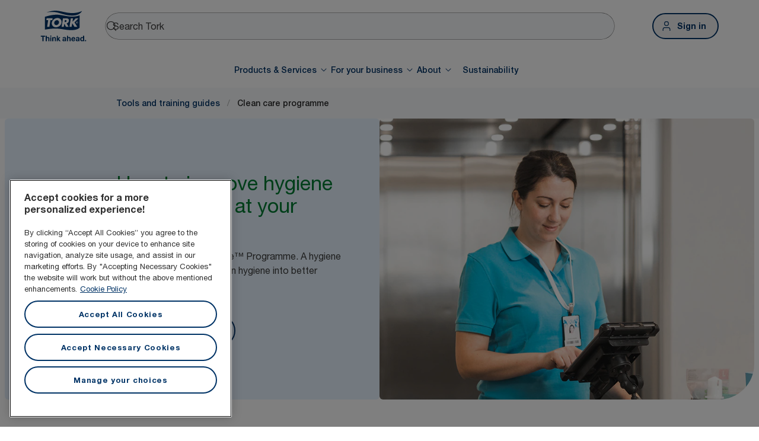

--- FILE ---
content_type: text/html; charset=utf-8
request_url: https://www.torkglobal.com/za/en/for-your-business/tools-training-guides/training-and-guides/clean-care-programme
body_size: 102491
content:
<!DOCTYPE html><html lang="en-za"><head><meta charSet="utf-8"/><meta name="viewport" content="width=device-width"/><meta name="google-site-verification" content="tbVhP-E9Xr7cxfqqMYFjfQblpsYasGqs3DL1fs5Ug9k"/><meta name="experience" content="public"/><title>How to improve hygiene and cleaning in your facility</title><meta name="description" content="Explore the Tork Clean Care™ Program. A hygiene program designed to turn hygiene into better business in the workplace. "/><meta name="robots" content="all"/><link rel="canonical" href="https://www.torkglobal.com/za/en/for-your-business/tools-training-guides/training-and-guides/clean-care-programme"/><link rel="alternate" href="/gb/en/for-your-business/tools-training-guides/training-and-guides/clean-care-programme" hrefLang="en-GB"/><link rel="alternate" href="/ie/en/for-your-business/tools-training-guides/training-and-guides/clean-care-programme" hrefLang="en-IE"/><link rel="alternate" href="/us/en/for-your-business/tools-training-guides/training-and-guides/clean-care-program" hrefLang="en-US"/><link rel="alternate" href="/ca/en/for-your-business/tools-training-guides/training-and-guides/clean-care-program" hrefLang="en-CA"/><link rel="alternate" href="/ca/fr/pour-votre-entreprise/outils-guides-de-formation/formation-et-guides/programme-clean-care" hrefLang="fr-CA"/><link rel="alternate" href="/se/sv/for-din-verksamhet/verktyg-utbildning-guider/utbildning-och-guider/clean-care-programmet" hrefLang="sv-SE"/><link rel="alternate" href="/de/de/fuer-ihr-unternehmen/werkzeuge-schulung-anleitungen/schulung-und-anleitungen/clean-care-programm" hrefLang="de-DE"/><link rel="alternate" href="/es/es/para-tu-negocio/herramientas-formacion-guias/formacion-y-guias/programa-clean-care" hrefLang="es-ES"/><link rel="alternate" href="/fr/fr/pour-votre-entreprise/outils-guides-de-formation/formation-et-guides/programme-tork-clean-care" hrefLang="fr-FR"/><link rel="alternate" href="/nl/nl/voor-uw-bedrijf/tools-training-handleidingen/training-en-handleidingen/clean-care-programma" hrefLang="nl-NL"/><link rel="alternate" href="/at/de/fuer-ihr-unternehmen/werkzeuge-schulung-anleitungen/schulung-und-anleitungen/clean-care-programm" hrefLang="de-AT"/><link rel="alternate" href="/be/nl/voor-uw-bedrijf/tools-training-handleidingen/training-en-handleidingen/clean-care-programma" hrefLang="nl-BE"/><link rel="alternate" href="/ch/de/fuer-ihr-unternehmen/werkzeuge-schulung-anleitungen/schulung-und-anleitungen/clean-care-programm" hrefLang="de-CH"/><link rel="alternate" href="/be/fr/pour-votre-entreprise/outils-guides-de-formation/formation-et-guides/programme-tork-clean-care" hrefLang="fr-BE"/><link rel="alternate" href="/ch/fr/pour-votre-entreprise/outils-guides-de-formation/formation-et-guides/programme-tork-clean-care" hrefLang="fr-CH"/><link rel="alternate" href="/pt/pt/para-o-seu-negocio/ferramentas-e-guias-de-formacao/formacao-e-guias/programa-clean-care" hrefLang="pt-PT"/><link rel="alternate" href="/it/it/per-la-tua-attivita/strumenti-e-guide-di-formazione/corsi-di-formazione-e-guide/programma-clean-care" hrefLang="it-IT"/><link rel="alternate" href="/pl/pl/dla-twojej-firmy/przewodniki-po-narzedziach-i-szkoleniach/szkolenia-i-przewodniki/program-clean-care" hrefLang="pl-PL"/><link rel="alternate" href="/cz/cs/pro-vase-podnikani/nastroje-a-pruvodce-skolenim/vzdelavani-a-pruvodce/program-tork-clean-care" hrefLang="cs-CZ"/><link rel="alternate" href="/sk/sk/pre-vase-podnikanie/sprievodca-nastrojmi-a-skoleniami/skolenia-a-navody/program-clean-care" hrefLang="sk-SK"/><link rel="alternate" href="/hu/hu/az-on-vallalkozasa-szamara/eszkozok-es-kepzesi-utmutatok/kepzes-es-utmutatok/clean-care-program" hrefLang="hu-HU"/><link rel="alternate" href="/ro/ro/pentru-afacerea-dumneavoastra/instrumente-si-ghiduri-de-instruire/instruiri-si-ghiduri/programul-clean-care" hrefLang="ro-RO"/><link rel="alternate" href="/hr/hr/za-vase-poslovanje/alati-i-vodici-za-osposobljavanje/osposobljavanje-i-vodici/clean-care-program" hrefLang="hr-HR"/><link rel="alternate" href="/tr/tr/isletmeniz-icin/araclar-ve-egitim-rehberleri/egitim-ve-rehberler/clean-care-programi" hrefLang="tr-TR"/><link rel="alternate" href="/ua/uk/for-your-business/tools-training-guides/training-and-guides/clean-care-program" hrefLang="uk-UA"/><link rel="alternate" href="/gr/el/for-your-business/tools-training-guides/training-and-guides/clean-care-program" hrefLang="el-GR"/><link rel="alternate" href="/si/sl/za-vase-podjetje/orodja-in-vodniki-za-usposabljanje/usposabljanje-in-vodniki/clean-care-program" hrefLang="sl-SI"/><link rel="alternate" href="/tn/fr/pour-votre-entreprise/outils-guides-de-formation/formation-et-guides/programme-tork-clean-care" hrefLang="fr-TN"/><link rel="alternate" href="/au/en/for-your-business/tools-training-guides/training-and-guides/clean-care-program" hrefLang="en-AU"/><link rel="alternate" href="/nz/en/for-your-business/tools-training-guides/training-and-guides/clean-care-program" hrefLang="en-NZ"/><link rel="alternate" href="/dk/da/for-din-virksomhed/redskaber-og-traening/traening-og-guider/tork-clean-care-program" hrefLang="da-DK"/><link rel="alternate" href="/ee/et/teie-ettevottele/vahendid-ja-koolitusjuhised/koolitused-ja-juhised/programm-clean-care" hrefLang="et-EE"/><link rel="alternate" href="/fi/fi/liiketoimintasi-tukena/tyokalut-koulutukset-ja-oppaat/koulutukset-ja-oppaat/clean-care-ohjelma" hrefLang="fi-FI"/><link rel="alternate" href="/lt/lt/jusu-verslui/irankiai-ir-mokomieji-vadovai/mokymas-ir-vadovai/programa-clean-care" hrefLang="lt-LT"/><link rel="alternate" href="/lv/lv/jusu-uznemejdarbibai/lidzekli-un-apmacibas-instrukcijas/apmaciba-un-noradijumi/clean-care-programma" hrefLang="lv-LV"/><link rel="alternate" href="/no/no/for-din-virksomhet/verktoy-og-veiledninger/opplaeringer-og-veiledninger/clean-care-program" hrefLang="no-NO"/><link rel="alternate" href="/kz/ru/for-your-business/tools-training-guides/training-and-guides/clean-care-program" hrefLang="ru-KZ"/><link rel="alternate" href="/ae/en/for-your-business/tools-training-guides/training-and-guides/clean-care-program" hrefLang="en-AE"/><link rel="alternate" href="/in/en/for-your-business/tools-training-guides/training-and-guides/clean-care-program" hrefLang="en-IN"/><meta name="page_type" content="Generic"/><meta name="page_path" content="/za/en/for-your-business/tools-training-guides/training-and-guides/clean-care-programme"/><link rel="preload" href="https://tork-images.essity.com/images-c5/830/558830/original/cleaner-ipad-804x603.jpg" as="image" fetchpriority="high"/><meta name="next-head-count" content="50"/><script id="new-relic-script" type="text/javascript">window.NREUM||(NREUM={});NREUM.info = {"agent":"","beacon":"bam.nr-data.net","errorBeacon":"bam.nr-data.net","licenseKey":"0daf5539a6","applicationID":"1572605377","agentToken":null,"applicationTime":4277.044248,"transactionName":"NgRXZUACXhFUVBBQXQ9OYlRQJUIDWFITVkAKNEdYHS1VGkFdFxZ1JDUaHmkAXxdbQxZAb046WVBcBG1NbmxKFxwSDUBWbz4=","queueTime":0,"ttGuid":"6db8b3d65fcf91b7"}; (window.NREUM||(NREUM={})).init={privacy:{cookies_enabled:true},ajax:{deny_list:["bam.nr-data.net"]},feature_flags:["soft_nav"],distributed_tracing:{enabled:true}};(window.NREUM||(NREUM={})).loader_config={agentID:"1589176908",accountID:"1124331",trustKey:"1225316",xpid:"VQcFVVVQCRABUVZQAQECVVMG",licenseKey:"0daf5539a6",applicationID:"1572605377",browserID:"1589176908"};;/*! For license information please see nr-loader-spa-1.308.0.min.js.LICENSE.txt */
(()=>{var e,t,r={384:(e,t,r)=>{"use strict";r.d(t,{NT:()=>a,US:()=>u,Zm:()=>o,bQ:()=>d,dV:()=>c,pV:()=>l});var n=r(6154),i=r(1863),s=r(1910);const a={beacon:"bam.nr-data.net",errorBeacon:"bam.nr-data.net"};function o(){return n.gm.NREUM||(n.gm.NREUM={}),void 0===n.gm.newrelic&&(n.gm.newrelic=n.gm.NREUM),n.gm.NREUM}function c(){let e=o();return e.o||(e.o={ST:n.gm.setTimeout,SI:n.gm.setImmediate||n.gm.setInterval,CT:n.gm.clearTimeout,XHR:n.gm.XMLHttpRequest,REQ:n.gm.Request,EV:n.gm.Event,PR:n.gm.Promise,MO:n.gm.MutationObserver,FETCH:n.gm.fetch,WS:n.gm.WebSocket},(0,s.i)(...Object.values(e.o))),e}function d(e,t){let r=o();r.initializedAgents??={},t.initializedAt={ms:(0,i.t)(),date:new Date},r.initializedAgents[e]=t}function u(e,t){o()[e]=t}function l(){return function(){let e=o();const t=e.info||{};e.info={beacon:a.beacon,errorBeacon:a.errorBeacon,...t}}(),function(){let e=o();const t=e.init||{};e.init={...t}}(),c(),function(){let e=o();const t=e.loader_config||{};e.loader_config={...t}}(),o()}},782:(e,t,r)=>{"use strict";r.d(t,{T:()=>n});const n=r(860).K7.pageViewTiming},860:(e,t,r)=>{"use strict";r.d(t,{$J:()=>u,K7:()=>c,P3:()=>d,XX:()=>i,Yy:()=>o,df:()=>s,qY:()=>n,v4:()=>a});const n="events",i="jserrors",s="browser/blobs",a="rum",o="browser/logs",c={ajax:"ajax",genericEvents:"generic_events",jserrors:i,logging:"logging",metrics:"metrics",pageAction:"page_action",pageViewEvent:"page_view_event",pageViewTiming:"page_view_timing",sessionReplay:"session_replay",sessionTrace:"session_trace",softNav:"soft_navigations",spa:"spa"},d={[c.pageViewEvent]:1,[c.pageViewTiming]:2,[c.metrics]:3,[c.jserrors]:4,[c.spa]:5,[c.ajax]:6,[c.sessionTrace]:7,[c.softNav]:8,[c.sessionReplay]:9,[c.logging]:10,[c.genericEvents]:11},u={[c.pageViewEvent]:a,[c.pageViewTiming]:n,[c.ajax]:n,[c.spa]:n,[c.softNav]:n,[c.metrics]:i,[c.jserrors]:i,[c.sessionTrace]:s,[c.sessionReplay]:s,[c.logging]:o,[c.genericEvents]:"ins"}},944:(e,t,r)=>{"use strict";r.d(t,{R:()=>i});var n=r(3241);function i(e,t){"function"==typeof console.debug&&(console.debug("New Relic Warning: https://github.com/newrelic/newrelic-browser-agent/blob/main/docs/warning-codes.md#".concat(e),t),(0,n.W)({agentIdentifier:null,drained:null,type:"data",name:"warn",feature:"warn",data:{code:e,secondary:t}}))}},993:(e,t,r)=>{"use strict";r.d(t,{A$:()=>s,ET:()=>a,TZ:()=>o,p_:()=>i});var n=r(860);const i={ERROR:"ERROR",WARN:"WARN",INFO:"INFO",DEBUG:"DEBUG",TRACE:"TRACE"},s={OFF:0,ERROR:1,WARN:2,INFO:3,DEBUG:4,TRACE:5},a="log",o=n.K7.logging},1541:(e,t,r)=>{"use strict";r.d(t,{U:()=>i,f:()=>n});const n={MFE:"MFE",BA:"BA"};function i(e,t){if(2!==t?.harvestEndpointVersion)return{};const r=t.agentRef.runtime.appMetadata.agents[0].entityGuid;return e?{"source.id":e.id,"source.name":e.name,"source.type":e.type,"parent.id":e.parent?.id||r,"parent.type":e.parent?.type||n.BA}:{"entity.guid":r,appId:t.agentRef.info.applicationID}}},1687:(e,t,r)=>{"use strict";r.d(t,{Ak:()=>d,Ze:()=>h,x3:()=>u});var n=r(3241),i=r(7836),s=r(3606),a=r(860),o=r(2646);const c={};function d(e,t){const r={staged:!1,priority:a.P3[t]||0};l(e),c[e].get(t)||c[e].set(t,r)}function u(e,t){e&&c[e]&&(c[e].get(t)&&c[e].delete(t),p(e,t,!1),c[e].size&&f(e))}function l(e){if(!e)throw new Error("agentIdentifier required");c[e]||(c[e]=new Map)}function h(e="",t="feature",r=!1){if(l(e),!e||!c[e].get(t)||r)return p(e,t);c[e].get(t).staged=!0,f(e)}function f(e){const t=Array.from(c[e]);t.every(([e,t])=>t.staged)&&(t.sort((e,t)=>e[1].priority-t[1].priority),t.forEach(([t])=>{c[e].delete(t),p(e,t)}))}function p(e,t,r=!0){const a=e?i.ee.get(e):i.ee,c=s.i.handlers;if(!a.aborted&&a.backlog&&c){if((0,n.W)({agentIdentifier:e,type:"lifecycle",name:"drain",feature:t}),r){const e=a.backlog[t],r=c[t];if(r){for(let t=0;e&&t<e.length;++t)g(e[t],r);Object.entries(r).forEach(([e,t])=>{Object.values(t||{}).forEach(t=>{t[0]?.on&&t[0]?.context()instanceof o.y&&t[0].on(e,t[1])})})}}a.isolatedBacklog||delete c[t],a.backlog[t]=null,a.emit("drain-"+t,[])}}function g(e,t){var r=e[1];Object.values(t[r]||{}).forEach(t=>{var r=e[0];if(t[0]===r){var n=t[1],i=e[3],s=e[2];n.apply(i,s)}})}},1738:(e,t,r)=>{"use strict";r.d(t,{U:()=>f,Y:()=>h});var n=r(3241),i=r(9908),s=r(1863),a=r(944),o=r(5701),c=r(3969),d=r(8362),u=r(860),l=r(4261);function h(e,t,r,s){const h=s||r;!h||h[e]&&h[e]!==d.d.prototype[e]||(h[e]=function(){(0,i.p)(c.xV,["API/"+e+"/called"],void 0,u.K7.metrics,r.ee),(0,n.W)({agentIdentifier:r.agentIdentifier,drained:!!o.B?.[r.agentIdentifier],type:"data",name:"api",feature:l.Pl+e,data:{}});try{return t.apply(this,arguments)}catch(e){(0,a.R)(23,e)}})}function f(e,t,r,n,a){const o=e.info;null===r?delete o.jsAttributes[t]:o.jsAttributes[t]=r,(a||null===r)&&(0,i.p)(l.Pl+n,[(0,s.t)(),t,r],void 0,"session",e.ee)}},1741:(e,t,r)=>{"use strict";r.d(t,{W:()=>s});var n=r(944),i=r(4261);class s{#e(e,...t){if(this[e]!==s.prototype[e])return this[e](...t);(0,n.R)(35,e)}addPageAction(e,t){return this.#e(i.hG,e,t)}register(e){return this.#e(i.eY,e)}recordCustomEvent(e,t){return this.#e(i.fF,e,t)}setPageViewName(e,t){return this.#e(i.Fw,e,t)}setCustomAttribute(e,t,r){return this.#e(i.cD,e,t,r)}noticeError(e,t){return this.#e(i.o5,e,t)}setUserId(e,t=!1){return this.#e(i.Dl,e,t)}setApplicationVersion(e){return this.#e(i.nb,e)}setErrorHandler(e){return this.#e(i.bt,e)}addRelease(e,t){return this.#e(i.k6,e,t)}log(e,t){return this.#e(i.$9,e,t)}start(){return this.#e(i.d3)}finished(e){return this.#e(i.BL,e)}recordReplay(){return this.#e(i.CH)}pauseReplay(){return this.#e(i.Tb)}addToTrace(e){return this.#e(i.U2,e)}setCurrentRouteName(e){return this.#e(i.PA,e)}interaction(e){return this.#e(i.dT,e)}wrapLogger(e,t,r){return this.#e(i.Wb,e,t,r)}measure(e,t){return this.#e(i.V1,e,t)}consent(e){return this.#e(i.Pv,e)}}},1863:(e,t,r)=>{"use strict";function n(){return Math.floor(performance.now())}r.d(t,{t:()=>n})},1910:(e,t,r)=>{"use strict";r.d(t,{i:()=>s});var n=r(944);const i=new Map;function s(...e){return e.every(e=>{if(i.has(e))return i.get(e);const t="function"==typeof e?e.toString():"",r=t.includes("[native code]"),s=t.includes("nrWrapper");return r||s||(0,n.R)(64,e?.name||t),i.set(e,r),r})}},2555:(e,t,r)=>{"use strict";r.d(t,{D:()=>o,f:()=>a});var n=r(384),i=r(8122);const s={beacon:n.NT.beacon,errorBeacon:n.NT.errorBeacon,licenseKey:void 0,applicationID:void 0,sa:void 0,queueTime:void 0,applicationTime:void 0,ttGuid:void 0,user:void 0,account:void 0,product:void 0,extra:void 0,jsAttributes:{},userAttributes:void 0,atts:void 0,transactionName:void 0,tNamePlain:void 0};function a(e){try{return!!e.licenseKey&&!!e.errorBeacon&&!!e.applicationID}catch(e){return!1}}const o=e=>(0,i.a)(e,s)},2614:(e,t,r)=>{"use strict";r.d(t,{BB:()=>a,H3:()=>n,g:()=>d,iL:()=>c,tS:()=>o,uh:()=>i,wk:()=>s});const n="NRBA",i="SESSION",s=144e5,a=18e5,o={STARTED:"session-started",PAUSE:"session-pause",RESET:"session-reset",RESUME:"session-resume",UPDATE:"session-update"},c={SAME_TAB:"same-tab",CROSS_TAB:"cross-tab"},d={OFF:0,FULL:1,ERROR:2}},2646:(e,t,r)=>{"use strict";r.d(t,{y:()=>n});class n{constructor(e){this.contextId=e}}},2843:(e,t,r)=>{"use strict";r.d(t,{G:()=>s,u:()=>i});var n=r(3878);function i(e,t=!1,r,i){(0,n.DD)("visibilitychange",function(){if(t)return void("hidden"===document.visibilityState&&e());e(document.visibilityState)},r,i)}function s(e,t,r){(0,n.sp)("pagehide",e,t,r)}},3241:(e,t,r)=>{"use strict";r.d(t,{W:()=>s});var n=r(6154);const i="newrelic";function s(e={}){try{n.gm.dispatchEvent(new CustomEvent(i,{detail:e}))}catch(e){}}},3304:(e,t,r)=>{"use strict";r.d(t,{A:()=>s});var n=r(7836);const i=()=>{const e=new WeakSet;return(t,r)=>{if("object"==typeof r&&null!==r){if(e.has(r))return;e.add(r)}return r}};function s(e){try{return JSON.stringify(e,i())??""}catch(e){try{n.ee.emit("internal-error",[e])}catch(e){}return""}}},3333:(e,t,r)=>{"use strict";r.d(t,{$v:()=>u,TZ:()=>n,Xh:()=>c,Zp:()=>i,kd:()=>d,mq:()=>o,nf:()=>a,qN:()=>s});const n=r(860).K7.genericEvents,i=["auxclick","click","copy","keydown","paste","scrollend"],s=["focus","blur"],a=4,o=1e3,c=2e3,d=["PageAction","UserAction","BrowserPerformance"],u={RESOURCES:"experimental.resources",REGISTER:"register"}},3434:(e,t,r)=>{"use strict";r.d(t,{Jt:()=>s,YM:()=>d});var n=r(7836),i=r(5607);const s="nr@original:".concat(i.W),a=50;var o=Object.prototype.hasOwnProperty,c=!1;function d(e,t){return e||(e=n.ee),r.inPlace=function(e,t,n,i,s){n||(n="");const a="-"===n.charAt(0);for(let o=0;o<t.length;o++){const c=t[o],d=e[c];l(d)||(e[c]=r(d,a?c+n:n,i,c,s))}},r.flag=s,r;function r(t,r,n,c,d){return l(t)?t:(r||(r=""),nrWrapper[s]=t,function(e,t,r){if(Object.defineProperty&&Object.keys)try{return Object.keys(e).forEach(function(r){Object.defineProperty(t,r,{get:function(){return e[r]},set:function(t){return e[r]=t,t}})}),t}catch(e){u([e],r)}for(var n in e)o.call(e,n)&&(t[n]=e[n])}(t,nrWrapper,e),nrWrapper);function nrWrapper(){var s,o,l,h;let f;try{o=this,s=[...arguments],l="function"==typeof n?n(s,o):n||{}}catch(t){u([t,"",[s,o,c],l],e)}i(r+"start",[s,o,c],l,d);const p=performance.now();let g;try{return h=t.apply(o,s),g=performance.now(),h}catch(e){throw g=performance.now(),i(r+"err",[s,o,e],l,d),f=e,f}finally{const e=g-p,t={start:p,end:g,duration:e,isLongTask:e>=a,methodName:c,thrownError:f};t.isLongTask&&i("long-task",[t,o],l,d),i(r+"end",[s,o,h],l,d)}}}function i(r,n,i,s){if(!c||t){var a=c;c=!0;try{e.emit(r,n,i,t,s)}catch(t){u([t,r,n,i],e)}c=a}}}function u(e,t){t||(t=n.ee);try{t.emit("internal-error",e)}catch(e){}}function l(e){return!(e&&"function"==typeof e&&e.apply&&!e[s])}},3606:(e,t,r)=>{"use strict";r.d(t,{i:()=>s});var n=r(9908);s.on=a;var i=s.handlers={};function s(e,t,r,s){a(s||n.d,i,e,t,r)}function a(e,t,r,i,s){s||(s="feature"),e||(e=n.d);var a=t[s]=t[s]||{};(a[r]=a[r]||[]).push([e,i])}},3738:(e,t,r)=>{"use strict";r.d(t,{He:()=>i,Kp:()=>o,Lc:()=>d,Rz:()=>u,TZ:()=>n,bD:()=>s,d3:()=>a,jx:()=>l,sl:()=>h,uP:()=>c});const n=r(860).K7.sessionTrace,i="bstResource",s="resource",a="-start",o="-end",c="fn"+a,d="fn"+o,u="pushState",l=1e3,h=3e4},3785:(e,t,r)=>{"use strict";r.d(t,{R:()=>c,b:()=>d});var n=r(9908),i=r(1863),s=r(860),a=r(3969),o=r(993);function c(e,t,r={},c=o.p_.INFO,d=!0,u,l=(0,i.t)()){(0,n.p)(a.xV,["API/logging/".concat(c.toLowerCase(),"/called")],void 0,s.K7.metrics,e),(0,n.p)(o.ET,[l,t,r,c,d,u],void 0,s.K7.logging,e)}function d(e){return"string"==typeof e&&Object.values(o.p_).some(t=>t===e.toUpperCase().trim())}},3878:(e,t,r)=>{"use strict";function n(e,t){return{capture:e,passive:!1,signal:t}}function i(e,t,r=!1,i){window.addEventListener(e,t,n(r,i))}function s(e,t,r=!1,i){document.addEventListener(e,t,n(r,i))}r.d(t,{DD:()=>s,jT:()=>n,sp:()=>i})},3962:(e,t,r)=>{"use strict";r.d(t,{AM:()=>a,O2:()=>l,OV:()=>s,Qu:()=>h,TZ:()=>c,ih:()=>f,pP:()=>o,t1:()=>u,tC:()=>i,wD:()=>d});var n=r(860);const i=["click","keydown","submit"],s="popstate",a="api",o="initialPageLoad",c=n.K7.softNav,d=5e3,u=500,l={INITIAL_PAGE_LOAD:"",ROUTE_CHANGE:1,UNSPECIFIED:2},h={INTERACTION:1,AJAX:2,CUSTOM_END:3,CUSTOM_TRACER:4},f={IP:"in progress",PF:"pending finish",FIN:"finished",CAN:"cancelled"}},3969:(e,t,r)=>{"use strict";r.d(t,{TZ:()=>n,XG:()=>o,rs:()=>i,xV:()=>a,z_:()=>s});const n=r(860).K7.metrics,i="sm",s="cm",a="storeSupportabilityMetrics",o="storeEventMetrics"},4234:(e,t,r)=>{"use strict";r.d(t,{W:()=>s});var n=r(7836),i=r(1687);class s{constructor(e,t){this.agentIdentifier=e,this.ee=n.ee.get(e),this.featureName=t,this.blocked=!1}deregisterDrain(){(0,i.x3)(this.agentIdentifier,this.featureName)}}},4261:(e,t,r)=>{"use strict";r.d(t,{$9:()=>u,BL:()=>c,CH:()=>p,Dl:()=>R,Fw:()=>w,PA:()=>v,Pl:()=>n,Pv:()=>A,Tb:()=>h,U2:()=>a,V1:()=>E,Wb:()=>T,bt:()=>y,cD:()=>b,d3:()=>x,dT:()=>d,eY:()=>g,fF:()=>f,hG:()=>s,hw:()=>i,k6:()=>o,nb:()=>m,o5:()=>l});const n="api-",i=n+"ixn-",s="addPageAction",a="addToTrace",o="addRelease",c="finished",d="interaction",u="log",l="noticeError",h="pauseReplay",f="recordCustomEvent",p="recordReplay",g="register",m="setApplicationVersion",v="setCurrentRouteName",b="setCustomAttribute",y="setErrorHandler",w="setPageViewName",R="setUserId",x="start",T="wrapLogger",E="measure",A="consent"},5205:(e,t,r)=>{"use strict";r.d(t,{j:()=>S});var n=r(384),i=r(1741);var s=r(2555),a=r(3333);const o=e=>{if(!e||"string"!=typeof e)return!1;try{document.createDocumentFragment().querySelector(e)}catch{return!1}return!0};var c=r(2614),d=r(944),u=r(8122);const l="[data-nr-mask]",h=e=>(0,u.a)(e,(()=>{const e={feature_flags:[],experimental:{allow_registered_children:!1,resources:!1},mask_selector:"*",block_selector:"[data-nr-block]",mask_input_options:{color:!1,date:!1,"datetime-local":!1,email:!1,month:!1,number:!1,range:!1,search:!1,tel:!1,text:!1,time:!1,url:!1,week:!1,textarea:!1,select:!1,password:!0}};return{ajax:{deny_list:void 0,block_internal:!0,enabled:!0,autoStart:!0},api:{get allow_registered_children(){return e.feature_flags.includes(a.$v.REGISTER)||e.experimental.allow_registered_children},set allow_registered_children(t){e.experimental.allow_registered_children=t},duplicate_registered_data:!1},browser_consent_mode:{enabled:!1},distributed_tracing:{enabled:void 0,exclude_newrelic_header:void 0,cors_use_newrelic_header:void 0,cors_use_tracecontext_headers:void 0,allowed_origins:void 0},get feature_flags(){return e.feature_flags},set feature_flags(t){e.feature_flags=t},generic_events:{enabled:!0,autoStart:!0},harvest:{interval:30},jserrors:{enabled:!0,autoStart:!0},logging:{enabled:!0,autoStart:!0},metrics:{enabled:!0,autoStart:!0},obfuscate:void 0,page_action:{enabled:!0},page_view_event:{enabled:!0,autoStart:!0},page_view_timing:{enabled:!0,autoStart:!0},performance:{capture_marks:!1,capture_measures:!1,capture_detail:!0,resources:{get enabled(){return e.feature_flags.includes(a.$v.RESOURCES)||e.experimental.resources},set enabled(t){e.experimental.resources=t},asset_types:[],first_party_domains:[],ignore_newrelic:!0}},privacy:{cookies_enabled:!0},proxy:{assets:void 0,beacon:void 0},session:{expiresMs:c.wk,inactiveMs:c.BB},session_replay:{autoStart:!0,enabled:!1,preload:!1,sampling_rate:10,error_sampling_rate:100,collect_fonts:!1,inline_images:!1,fix_stylesheets:!0,mask_all_inputs:!0,get mask_text_selector(){return e.mask_selector},set mask_text_selector(t){o(t)?e.mask_selector="".concat(t,",").concat(l):""===t||null===t?e.mask_selector=l:(0,d.R)(5,t)},get block_class(){return"nr-block"},get ignore_class(){return"nr-ignore"},get mask_text_class(){return"nr-mask"},get block_selector(){return e.block_selector},set block_selector(t){o(t)?e.block_selector+=",".concat(t):""!==t&&(0,d.R)(6,t)},get mask_input_options(){return e.mask_input_options},set mask_input_options(t){t&&"object"==typeof t?e.mask_input_options={...t,password:!0}:(0,d.R)(7,t)}},session_trace:{enabled:!0,autoStart:!0},soft_navigations:{enabled:!0,autoStart:!0},spa:{enabled:!0,autoStart:!0},ssl:void 0,user_actions:{enabled:!0,elementAttributes:["id","className","tagName","type"]}}})());var f=r(6154),p=r(9324);let g=0;const m={buildEnv:p.F3,distMethod:p.Xs,version:p.xv,originTime:f.WN},v={consented:!1},b={appMetadata:{},get consented(){return this.session?.state?.consent||v.consented},set consented(e){v.consented=e},customTransaction:void 0,denyList:void 0,disabled:!1,harvester:void 0,isolatedBacklog:!1,isRecording:!1,loaderType:void 0,maxBytes:3e4,obfuscator:void 0,onerror:void 0,ptid:void 0,releaseIds:{},session:void 0,timeKeeper:void 0,registeredEntities:[],jsAttributesMetadata:{bytes:0},get harvestCount(){return++g}},y=e=>{const t=(0,u.a)(e,b),r=Object.keys(m).reduce((e,t)=>(e[t]={value:m[t],writable:!1,configurable:!0,enumerable:!0},e),{});return Object.defineProperties(t,r)};var w=r(5701);const R=e=>{const t=e.startsWith("http");e+="/",r.p=t?e:"https://"+e};var x=r(7836),T=r(3241);const E={accountID:void 0,trustKey:void 0,agentID:void 0,licenseKey:void 0,applicationID:void 0,xpid:void 0},A=e=>(0,u.a)(e,E),_=new Set;function S(e,t={},r,a){let{init:o,info:c,loader_config:d,runtime:u={},exposed:l=!0}=t;if(!c){const e=(0,n.pV)();o=e.init,c=e.info,d=e.loader_config}e.init=h(o||{}),e.loader_config=A(d||{}),c.jsAttributes??={},f.bv&&(c.jsAttributes.isWorker=!0),e.info=(0,s.D)(c);const p=e.init,g=[c.beacon,c.errorBeacon];_.has(e.agentIdentifier)||(p.proxy.assets&&(R(p.proxy.assets),g.push(p.proxy.assets)),p.proxy.beacon&&g.push(p.proxy.beacon),e.beacons=[...g],function(e){const t=(0,n.pV)();Object.getOwnPropertyNames(i.W.prototype).forEach(r=>{const n=i.W.prototype[r];if("function"!=typeof n||"constructor"===n)return;let s=t[r];e[r]&&!1!==e.exposed&&"micro-agent"!==e.runtime?.loaderType&&(t[r]=(...t)=>{const n=e[r](...t);return s?s(...t):n})})}(e),(0,n.US)("activatedFeatures",w.B)),u.denyList=[...p.ajax.deny_list||[],...p.ajax.block_internal?g:[]],u.ptid=e.agentIdentifier,u.loaderType=r,e.runtime=y(u),_.has(e.agentIdentifier)||(e.ee=x.ee.get(e.agentIdentifier),e.exposed=l,(0,T.W)({agentIdentifier:e.agentIdentifier,drained:!!w.B?.[e.agentIdentifier],type:"lifecycle",name:"initialize",feature:void 0,data:e.config})),_.add(e.agentIdentifier)}},5270:(e,t,r)=>{"use strict";r.d(t,{Aw:()=>a,SR:()=>s,rF:()=>o});var n=r(384),i=r(7767);function s(e){return!!(0,n.dV)().o.MO&&(0,i.V)(e)&&!0===e?.session_trace.enabled}function a(e){return!0===e?.session_replay.preload&&s(e)}function o(e,t){try{if("string"==typeof t?.type){if("password"===t.type.toLowerCase())return"*".repeat(e?.length||0);if(void 0!==t?.dataset?.nrUnmask||t?.classList?.contains("nr-unmask"))return e}}catch(e){}return"string"==typeof e?e.replace(/[\S]/g,"*"):"*".repeat(e?.length||0)}},5289:(e,t,r)=>{"use strict";r.d(t,{GG:()=>a,Qr:()=>c,sB:()=>o});var n=r(3878),i=r(6389);function s(){return"undefined"==typeof document||"complete"===document.readyState}function a(e,t){if(s())return e();const r=(0,i.J)(e),a=setInterval(()=>{s()&&(clearInterval(a),r())},500);(0,n.sp)("load",r,t)}function o(e){if(s())return e();(0,n.DD)("DOMContentLoaded",e)}function c(e){if(s())return e();(0,n.sp)("popstate",e)}},5607:(e,t,r)=>{"use strict";r.d(t,{W:()=>n});const n=(0,r(9566).bz)()},5701:(e,t,r)=>{"use strict";r.d(t,{B:()=>s,t:()=>a});var n=r(3241);const i=new Set,s={};function a(e,t){const r=t.agentIdentifier;s[r]??={},e&&"object"==typeof e&&(i.has(r)||(t.ee.emit("rumresp",[e]),s[r]=e,i.add(r),(0,n.W)({agentIdentifier:r,loaded:!0,drained:!0,type:"lifecycle",name:"load",feature:void 0,data:e})))}},6154:(e,t,r)=>{"use strict";r.d(t,{OF:()=>d,RI:()=>i,WN:()=>h,bv:()=>s,eN:()=>f,gm:()=>a,lR:()=>l,m:()=>c,mw:()=>o,sb:()=>u});var n=r(1863);const i="undefined"!=typeof window&&!!window.document,s="undefined"!=typeof WorkerGlobalScope&&("undefined"!=typeof self&&self instanceof WorkerGlobalScope&&self.navigator instanceof WorkerNavigator||"undefined"!=typeof globalThis&&globalThis instanceof WorkerGlobalScope&&globalThis.navigator instanceof WorkerNavigator),a=i?window:"undefined"!=typeof WorkerGlobalScope&&("undefined"!=typeof self&&self instanceof WorkerGlobalScope&&self||"undefined"!=typeof globalThis&&globalThis instanceof WorkerGlobalScope&&globalThis),o=Boolean("hidden"===a?.document?.visibilityState),c=""+a?.location,d=/iPad|iPhone|iPod/.test(a.navigator?.userAgent),u=d&&"undefined"==typeof SharedWorker,l=(()=>{const e=a.navigator?.userAgent?.match(/Firefox[/\s](\d+\.\d+)/);return Array.isArray(e)&&e.length>=2?+e[1]:0})(),h=Date.now()-(0,n.t)(),f=()=>"undefined"!=typeof PerformanceNavigationTiming&&a?.performance?.getEntriesByType("navigation")?.[0]?.responseStart},6344:(e,t,r)=>{"use strict";r.d(t,{BB:()=>u,Qb:()=>l,TZ:()=>i,Ug:()=>a,Vh:()=>s,_s:()=>o,bc:()=>d,yP:()=>c});var n=r(2614);const i=r(860).K7.sessionReplay,s="errorDuringReplay",a=.12,o={DomContentLoaded:0,Load:1,FullSnapshot:2,IncrementalSnapshot:3,Meta:4,Custom:5},c={[n.g.ERROR]:15e3,[n.g.FULL]:3e5,[n.g.OFF]:0},d={RESET:{message:"Session was reset",sm:"Reset"},IMPORT:{message:"Recorder failed to import",sm:"Import"},TOO_MANY:{message:"429: Too Many Requests",sm:"Too-Many"},TOO_BIG:{message:"Payload was too large",sm:"Too-Big"},CROSS_TAB:{message:"Session Entity was set to OFF on another tab",sm:"Cross-Tab"},ENTITLEMENTS:{message:"Session Replay is not allowed and will not be started",sm:"Entitlement"}},u=5e3,l={API:"api",RESUME:"resume",SWITCH_TO_FULL:"switchToFull",INITIALIZE:"initialize",PRELOAD:"preload"}},6389:(e,t,r)=>{"use strict";function n(e,t=500,r={}){const n=r?.leading||!1;let i;return(...r)=>{n&&void 0===i&&(e.apply(this,r),i=setTimeout(()=>{i=clearTimeout(i)},t)),n||(clearTimeout(i),i=setTimeout(()=>{e.apply(this,r)},t))}}function i(e){let t=!1;return(...r)=>{t||(t=!0,e.apply(this,r))}}r.d(t,{J:()=>i,s:()=>n})},6630:(e,t,r)=>{"use strict";r.d(t,{T:()=>n});const n=r(860).K7.pageViewEvent},6774:(e,t,r)=>{"use strict";r.d(t,{T:()=>n});const n=r(860).K7.jserrors},7295:(e,t,r)=>{"use strict";r.d(t,{Xv:()=>a,gX:()=>i,iW:()=>s});var n=[];function i(e){if(!e||s(e))return!1;if(0===n.length)return!0;if("*"===n[0].hostname)return!1;for(var t=0;t<n.length;t++){var r=n[t];if(r.hostname.test(e.hostname)&&r.pathname.test(e.pathname))return!1}return!0}function s(e){return void 0===e.hostname}function a(e){if(n=[],e&&e.length)for(var t=0;t<e.length;t++){let r=e[t];if(!r)continue;if("*"===r)return void(n=[{hostname:"*"}]);0===r.indexOf("http://")?r=r.substring(7):0===r.indexOf("https://")&&(r=r.substring(8));const i=r.indexOf("/");let s,a;i>0?(s=r.substring(0,i),a=r.substring(i)):(s=r,a="*");let[c]=s.split(":");n.push({hostname:o(c),pathname:o(a,!0)})}}function o(e,t=!1){const r=e.replace(/[.+?^${}()|[\]\\]/g,e=>"\\"+e).replace(/\*/g,".*?");return new RegExp((t?"^":"")+r+"$")}},7485:(e,t,r)=>{"use strict";r.d(t,{D:()=>i});var n=r(6154);function i(e){if(0===(e||"").indexOf("data:"))return{protocol:"data"};try{const t=new URL(e,location.href),r={port:t.port,hostname:t.hostname,pathname:t.pathname,search:t.search,protocol:t.protocol.slice(0,t.protocol.indexOf(":")),sameOrigin:t.protocol===n.gm?.location?.protocol&&t.host===n.gm?.location?.host};return r.port&&""!==r.port||("http:"===t.protocol&&(r.port="80"),"https:"===t.protocol&&(r.port="443")),r.pathname&&""!==r.pathname?r.pathname.startsWith("/")||(r.pathname="/".concat(r.pathname)):r.pathname="/",r}catch(e){return{}}}},7699:(e,t,r)=>{"use strict";r.d(t,{It:()=>s,KC:()=>o,No:()=>i,qh:()=>a});var n=r(860);const i=16e3,s=1e6,a="SESSION_ERROR",o={[n.K7.logging]:!0,[n.K7.genericEvents]:!1,[n.K7.jserrors]:!1,[n.K7.ajax]:!1}},7767:(e,t,r)=>{"use strict";r.d(t,{V:()=>i});var n=r(6154);const i=e=>n.RI&&!0===e?.privacy.cookies_enabled},7836:(e,t,r)=>{"use strict";r.d(t,{P:()=>o,ee:()=>c});var n=r(384),i=r(8990),s=r(2646),a=r(5607);const o="nr@context:".concat(a.W),c=function e(t,r){var n={},a={},u={},l=!1;try{l=16===r.length&&d.initializedAgents?.[r]?.runtime.isolatedBacklog}catch(e){}var h={on:p,addEventListener:p,removeEventListener:function(e,t){var r=n[e];if(!r)return;for(var i=0;i<r.length;i++)r[i]===t&&r.splice(i,1)},emit:function(e,r,n,i,s){!1!==s&&(s=!0);if(c.aborted&&!i)return;t&&s&&t.emit(e,r,n);var o=f(n);g(e).forEach(e=>{e.apply(o,r)});var d=v()[a[e]];d&&d.push([h,e,r,o]);return o},get:m,listeners:g,context:f,buffer:function(e,t){const r=v();if(t=t||"feature",h.aborted)return;Object.entries(e||{}).forEach(([e,n])=>{a[n]=t,t in r||(r[t]=[])})},abort:function(){h._aborted=!0,Object.keys(h.backlog).forEach(e=>{delete h.backlog[e]})},isBuffering:function(e){return!!v()[a[e]]},debugId:r,backlog:l?{}:t&&"object"==typeof t.backlog?t.backlog:{},isolatedBacklog:l};return Object.defineProperty(h,"aborted",{get:()=>{let e=h._aborted||!1;return e||(t&&(e=t.aborted),e)}}),h;function f(e){return e&&e instanceof s.y?e:e?(0,i.I)(e,o,()=>new s.y(o)):new s.y(o)}function p(e,t){n[e]=g(e).concat(t)}function g(e){return n[e]||[]}function m(t){return u[t]=u[t]||e(h,t)}function v(){return h.backlog}}(void 0,"globalEE"),d=(0,n.Zm)();d.ee||(d.ee=c)},8122:(e,t,r)=>{"use strict";r.d(t,{a:()=>i});var n=r(944);function i(e,t){try{if(!e||"object"!=typeof e)return(0,n.R)(3);if(!t||"object"!=typeof t)return(0,n.R)(4);const r=Object.create(Object.getPrototypeOf(t),Object.getOwnPropertyDescriptors(t)),s=0===Object.keys(r).length?e:r;for(let a in s)if(void 0!==e[a])try{if(null===e[a]){r[a]=null;continue}Array.isArray(e[a])&&Array.isArray(t[a])?r[a]=Array.from(new Set([...e[a],...t[a]])):"object"==typeof e[a]&&"object"==typeof t[a]?r[a]=i(e[a],t[a]):r[a]=e[a]}catch(e){r[a]||(0,n.R)(1,e)}return r}catch(e){(0,n.R)(2,e)}}},8139:(e,t,r)=>{"use strict";r.d(t,{u:()=>h});var n=r(7836),i=r(3434),s=r(8990),a=r(6154);const o={},c=a.gm.XMLHttpRequest,d="addEventListener",u="removeEventListener",l="nr@wrapped:".concat(n.P);function h(e){var t=function(e){return(e||n.ee).get("events")}(e);if(o[t.debugId]++)return t;o[t.debugId]=1;var r=(0,i.YM)(t,!0);function h(e){r.inPlace(e,[d,u],"-",p)}function p(e,t){return e[1]}return"getPrototypeOf"in Object&&(a.RI&&f(document,h),c&&f(c.prototype,h),f(a.gm,h)),t.on(d+"-start",function(e,t){var n=e[1];if(null!==n&&("function"==typeof n||"object"==typeof n)&&"newrelic"!==e[0]){var i=(0,s.I)(n,l,function(){var e={object:function(){if("function"!=typeof n.handleEvent)return;return n.handleEvent.apply(n,arguments)},function:n}[typeof n];return e?r(e,"fn-",null,e.name||"anonymous"):n});this.wrapped=e[1]=i}}),t.on(u+"-start",function(e){e[1]=this.wrapped||e[1]}),t}function f(e,t,...r){let n=e;for(;"object"==typeof n&&!Object.prototype.hasOwnProperty.call(n,d);)n=Object.getPrototypeOf(n);n&&t(n,...r)}},8362:(e,t,r)=>{"use strict";r.d(t,{d:()=>s});var n=r(9566),i=r(1741);class s extends i.W{agentIdentifier=(0,n.LA)(16)}},8374:(e,t,r)=>{r.nc=(()=>{try{return document?.currentScript?.nonce}catch(e){}return""})()},8990:(e,t,r)=>{"use strict";r.d(t,{I:()=>i});var n=Object.prototype.hasOwnProperty;function i(e,t,r){if(n.call(e,t))return e[t];var i=r();if(Object.defineProperty&&Object.keys)try{return Object.defineProperty(e,t,{value:i,writable:!0,enumerable:!1}),i}catch(e){}return e[t]=i,i}},9119:(e,t,r)=>{"use strict";r.d(t,{L:()=>s});var n=/([^?#]*)[^#]*(#[^?]*|$).*/,i=/([^?#]*)().*/;function s(e,t){return e?e.replace(t?n:i,"$1$2"):e}},9300:(e,t,r)=>{"use strict";r.d(t,{T:()=>n});const n=r(860).K7.ajax},9324:(e,t,r)=>{"use strict";r.d(t,{AJ:()=>a,F3:()=>i,Xs:()=>s,Yq:()=>o,xv:()=>n});const n="1.308.0",i="PROD",s="CDN",a="@newrelic/rrweb",o="1.0.1"},9566:(e,t,r)=>{"use strict";r.d(t,{LA:()=>o,ZF:()=>c,bz:()=>a,el:()=>d});var n=r(6154);const i="xxxxxxxx-xxxx-4xxx-yxxx-xxxxxxxxxxxx";function s(e,t){return e?15&e[t]:16*Math.random()|0}function a(){const e=n.gm?.crypto||n.gm?.msCrypto;let t,r=0;return e&&e.getRandomValues&&(t=e.getRandomValues(new Uint8Array(30))),i.split("").map(e=>"x"===e?s(t,r++).toString(16):"y"===e?(3&s()|8).toString(16):e).join("")}function o(e){const t=n.gm?.crypto||n.gm?.msCrypto;let r,i=0;t&&t.getRandomValues&&(r=t.getRandomValues(new Uint8Array(e)));const a=[];for(var o=0;o<e;o++)a.push(s(r,i++).toString(16));return a.join("")}function c(){return o(16)}function d(){return o(32)}},9908:(e,t,r)=>{"use strict";r.d(t,{d:()=>n,p:()=>i});var n=r(7836).ee.get("handle");function i(e,t,r,i,s){s?(s.buffer([e],i),s.emit(e,t,r)):(n.buffer([e],i),n.emit(e,t,r))}}},n={};function i(e){var t=n[e];if(void 0!==t)return t.exports;var s=n[e]={exports:{}};return r[e](s,s.exports,i),s.exports}i.m=r,i.d=(e,t)=>{for(var r in t)i.o(t,r)&&!i.o(e,r)&&Object.defineProperty(e,r,{enumerable:!0,get:t[r]})},i.f={},i.e=e=>Promise.all(Object.keys(i.f).reduce((t,r)=>(i.f[r](e,t),t),[])),i.u=e=>({212:"nr-spa-compressor",249:"nr-spa-recorder",478:"nr-spa"}[e]+"-1.308.0.min.js"),i.o=(e,t)=>Object.prototype.hasOwnProperty.call(e,t),e={},t="NRBA-1.308.0.PROD:",i.l=(r,n,s,a)=>{if(e[r])e[r].push(n);else{var o,c;if(void 0!==s)for(var d=document.getElementsByTagName("script"),u=0;u<d.length;u++){var l=d[u];if(l.getAttribute("src")==r||l.getAttribute("data-webpack")==t+s){o=l;break}}if(!o){c=!0;var h={478:"sha512-RSfSVnmHk59T/uIPbdSE0LPeqcEdF4/+XhfJdBuccH5rYMOEZDhFdtnh6X6nJk7hGpzHd9Ujhsy7lZEz/ORYCQ==",249:"sha512-ehJXhmntm85NSqW4MkhfQqmeKFulra3klDyY0OPDUE+sQ3GokHlPh1pmAzuNy//3j4ac6lzIbmXLvGQBMYmrkg==",212:"sha512-B9h4CR46ndKRgMBcK+j67uSR2RCnJfGefU+A7FrgR/k42ovXy5x/MAVFiSvFxuVeEk/pNLgvYGMp1cBSK/G6Fg=="};(o=document.createElement("script")).charset="utf-8",i.nc&&o.setAttribute("nonce",i.nc),o.setAttribute("data-webpack",t+s),o.src=r,0!==o.src.indexOf(window.location.origin+"/")&&(o.crossOrigin="anonymous"),h[a]&&(o.integrity=h[a])}e[r]=[n];var f=(t,n)=>{o.onerror=o.onload=null,clearTimeout(p);var i=e[r];if(delete e[r],o.parentNode&&o.parentNode.removeChild(o),i&&i.forEach(e=>e(n)),t)return t(n)},p=setTimeout(f.bind(null,void 0,{type:"timeout",target:o}),12e4);o.onerror=f.bind(null,o.onerror),o.onload=f.bind(null,o.onload),c&&document.head.appendChild(o)}},i.r=e=>{"undefined"!=typeof Symbol&&Symbol.toStringTag&&Object.defineProperty(e,Symbol.toStringTag,{value:"Module"}),Object.defineProperty(e,"__esModule",{value:!0})},i.p="https://js-agent.newrelic.com/",(()=>{var e={38:0,788:0};i.f.j=(t,r)=>{var n=i.o(e,t)?e[t]:void 0;if(0!==n)if(n)r.push(n[2]);else{var s=new Promise((r,i)=>n=e[t]=[r,i]);r.push(n[2]=s);var a=i.p+i.u(t),o=new Error;i.l(a,r=>{if(i.o(e,t)&&(0!==(n=e[t])&&(e[t]=void 0),n)){var s=r&&("load"===r.type?"missing":r.type),a=r&&r.target&&r.target.src;o.message="Loading chunk "+t+" failed: ("+s+": "+a+")",o.name="ChunkLoadError",o.type=s,o.request=a,n[1](o)}},"chunk-"+t,t)}};var t=(t,r)=>{var n,s,[a,o,c]=r,d=0;if(a.some(t=>0!==e[t])){for(n in o)i.o(o,n)&&(i.m[n]=o[n]);if(c)c(i)}for(t&&t(r);d<a.length;d++)s=a[d],i.o(e,s)&&e[s]&&e[s][0](),e[s]=0},r=self["webpackChunk:NRBA-1.308.0.PROD"]=self["webpackChunk:NRBA-1.308.0.PROD"]||[];r.forEach(t.bind(null,0)),r.push=t.bind(null,r.push.bind(r))})(),(()=>{"use strict";i(8374);var e=i(8362),t=i(860);const r=Object.values(t.K7);var n=i(5205);var s=i(9908),a=i(1863),o=i(4261),c=i(1738);var d=i(1687),u=i(4234),l=i(5289),h=i(6154),f=i(944),p=i(5270),g=i(7767),m=i(6389),v=i(7699);class b extends u.W{constructor(e,t){super(e.agentIdentifier,t),this.agentRef=e,this.abortHandler=void 0,this.featAggregate=void 0,this.loadedSuccessfully=void 0,this.onAggregateImported=new Promise(e=>{this.loadedSuccessfully=e}),this.deferred=Promise.resolve(),!1===e.init[this.featureName].autoStart?this.deferred=new Promise((t,r)=>{this.ee.on("manual-start-all",(0,m.J)(()=>{(0,d.Ak)(e.agentIdentifier,this.featureName),t()}))}):(0,d.Ak)(e.agentIdentifier,t)}importAggregator(e,t,r={}){if(this.featAggregate)return;const n=async()=>{let n;await this.deferred;try{if((0,g.V)(e.init)){const{setupAgentSession:t}=await i.e(478).then(i.bind(i,8766));n=t(e)}}catch(e){(0,f.R)(20,e),this.ee.emit("internal-error",[e]),(0,s.p)(v.qh,[e],void 0,this.featureName,this.ee)}try{if(!this.#t(this.featureName,n,e.init))return(0,d.Ze)(this.agentIdentifier,this.featureName),void this.loadedSuccessfully(!1);const{Aggregate:i}=await t();this.featAggregate=new i(e,r),e.runtime.harvester.initializedAggregates.push(this.featAggregate),this.loadedSuccessfully(!0)}catch(e){(0,f.R)(34,e),this.abortHandler?.(),(0,d.Ze)(this.agentIdentifier,this.featureName,!0),this.loadedSuccessfully(!1),this.ee&&this.ee.abort()}};h.RI?(0,l.GG)(()=>n(),!0):n()}#t(e,r,n){if(this.blocked)return!1;switch(e){case t.K7.sessionReplay:return(0,p.SR)(n)&&!!r;case t.K7.sessionTrace:return!!r;default:return!0}}}var y=i(6630),w=i(2614),R=i(3241);class x extends b{static featureName=y.T;constructor(e){var t;super(e,y.T),this.setupInspectionEvents(e.agentIdentifier),t=e,(0,c.Y)(o.Fw,function(e,r){"string"==typeof e&&("/"!==e.charAt(0)&&(e="/"+e),t.runtime.customTransaction=(r||"http://custom.transaction")+e,(0,s.p)(o.Pl+o.Fw,[(0,a.t)()],void 0,void 0,t.ee))},t),this.importAggregator(e,()=>i.e(478).then(i.bind(i,2467)))}setupInspectionEvents(e){const t=(t,r)=>{t&&(0,R.W)({agentIdentifier:e,timeStamp:t.timeStamp,loaded:"complete"===t.target.readyState,type:"window",name:r,data:t.target.location+""})};(0,l.sB)(e=>{t(e,"DOMContentLoaded")}),(0,l.GG)(e=>{t(e,"load")}),(0,l.Qr)(e=>{t(e,"navigate")}),this.ee.on(w.tS.UPDATE,(t,r)=>{(0,R.W)({agentIdentifier:e,type:"lifecycle",name:"session",data:r})})}}var T=i(384);class E extends e.d{constructor(e){var t;(super(),h.gm)?(this.features={},(0,T.bQ)(this.agentIdentifier,this),this.desiredFeatures=new Set(e.features||[]),this.desiredFeatures.add(x),(0,n.j)(this,e,e.loaderType||"agent"),t=this,(0,c.Y)(o.cD,function(e,r,n=!1){if("string"==typeof e){if(["string","number","boolean"].includes(typeof r)||null===r)return(0,c.U)(t,e,r,o.cD,n);(0,f.R)(40,typeof r)}else(0,f.R)(39,typeof e)},t),function(e){(0,c.Y)(o.Dl,function(t,r=!1){if("string"!=typeof t&&null!==t)return void(0,f.R)(41,typeof t);const n=e.info.jsAttributes["enduser.id"];r&&null!=n&&n!==t?(0,s.p)(o.Pl+"setUserIdAndResetSession",[t],void 0,"session",e.ee):(0,c.U)(e,"enduser.id",t,o.Dl,!0)},e)}(this),function(e){(0,c.Y)(o.nb,function(t){if("string"==typeof t||null===t)return(0,c.U)(e,"application.version",t,o.nb,!1);(0,f.R)(42,typeof t)},e)}(this),function(e){(0,c.Y)(o.d3,function(){e.ee.emit("manual-start-all")},e)}(this),function(e){(0,c.Y)(o.Pv,function(t=!0){if("boolean"==typeof t){if((0,s.p)(o.Pl+o.Pv,[t],void 0,"session",e.ee),e.runtime.consented=t,t){const t=e.features.page_view_event;t.onAggregateImported.then(e=>{const r=t.featAggregate;e&&!r.sentRum&&r.sendRum()})}}else(0,f.R)(65,typeof t)},e)}(this),this.run()):(0,f.R)(21)}get config(){return{info:this.info,init:this.init,loader_config:this.loader_config,runtime:this.runtime}}get api(){return this}run(){try{const e=function(e){const t={};return r.forEach(r=>{t[r]=!!e[r]?.enabled}),t}(this.init),n=[...this.desiredFeatures];n.sort((e,r)=>t.P3[e.featureName]-t.P3[r.featureName]),n.forEach(r=>{if(!e[r.featureName]&&r.featureName!==t.K7.pageViewEvent)return;if(r.featureName===t.K7.spa)return void(0,f.R)(67);const n=function(e){switch(e){case t.K7.ajax:return[t.K7.jserrors];case t.K7.sessionTrace:return[t.K7.ajax,t.K7.pageViewEvent];case t.K7.sessionReplay:return[t.K7.sessionTrace];case t.K7.pageViewTiming:return[t.K7.pageViewEvent];default:return[]}}(r.featureName).filter(e=>!(e in this.features));n.length>0&&(0,f.R)(36,{targetFeature:r.featureName,missingDependencies:n}),this.features[r.featureName]=new r(this)})}catch(e){(0,f.R)(22,e);for(const e in this.features)this.features[e].abortHandler?.();const t=(0,T.Zm)();delete t.initializedAgents[this.agentIdentifier]?.features,delete this.sharedAggregator;return t.ee.get(this.agentIdentifier).abort(),!1}}}var A=i(2843),_=i(782);class S extends b{static featureName=_.T;constructor(e){super(e,_.T),h.RI&&((0,A.u)(()=>(0,s.p)("docHidden",[(0,a.t)()],void 0,_.T,this.ee),!0),(0,A.G)(()=>(0,s.p)("winPagehide",[(0,a.t)()],void 0,_.T,this.ee)),this.importAggregator(e,()=>i.e(478).then(i.bind(i,9917))))}}var O=i(3969);class I extends b{static featureName=O.TZ;constructor(e){super(e,O.TZ),h.RI&&document.addEventListener("securitypolicyviolation",e=>{(0,s.p)(O.xV,["Generic/CSPViolation/Detected"],void 0,this.featureName,this.ee)}),this.importAggregator(e,()=>i.e(478).then(i.bind(i,6555)))}}var N=i(6774),P=i(3878),k=i(3304);class D{constructor(e,t,r,n,i){this.name="UncaughtError",this.message="string"==typeof e?e:(0,k.A)(e),this.sourceURL=t,this.line=r,this.column=n,this.__newrelic=i}}function C(e){return M(e)?e:new D(void 0!==e?.message?e.message:e,e?.filename||e?.sourceURL,e?.lineno||e?.line,e?.colno||e?.col,e?.__newrelic,e?.cause)}function j(e){const t="Unhandled Promise Rejection: ";if(!e?.reason)return;if(M(e.reason)){try{e.reason.message.startsWith(t)||(e.reason.message=t+e.reason.message)}catch(e){}return C(e.reason)}const r=C(e.reason);return(r.message||"").startsWith(t)||(r.message=t+r.message),r}function L(e){if(e.error instanceof SyntaxError&&!/:\d+$/.test(e.error.stack?.trim())){const t=new D(e.message,e.filename,e.lineno,e.colno,e.error.__newrelic,e.cause);return t.name=SyntaxError.name,t}return M(e.error)?e.error:C(e)}function M(e){return e instanceof Error&&!!e.stack}function H(e,r,n,i,o=(0,a.t)()){"string"==typeof e&&(e=new Error(e)),(0,s.p)("err",[e,o,!1,r,n.runtime.isRecording,void 0,i],void 0,t.K7.jserrors,n.ee),(0,s.p)("uaErr",[],void 0,t.K7.genericEvents,n.ee)}var B=i(1541),K=i(993),W=i(3785);function U(e,{customAttributes:t={},level:r=K.p_.INFO}={},n,i,s=(0,a.t)()){(0,W.R)(n.ee,e,t,r,!1,i,s)}function F(e,r,n,i,c=(0,a.t)()){(0,s.p)(o.Pl+o.hG,[c,e,r,i],void 0,t.K7.genericEvents,n.ee)}function V(e,r,n,i,c=(0,a.t)()){const{start:d,end:u,customAttributes:l}=r||{},h={customAttributes:l||{}};if("object"!=typeof h.customAttributes||"string"!=typeof e||0===e.length)return void(0,f.R)(57);const p=(e,t)=>null==e?t:"number"==typeof e?e:e instanceof PerformanceMark?e.startTime:Number.NaN;if(h.start=p(d,0),h.end=p(u,c),Number.isNaN(h.start)||Number.isNaN(h.end))(0,f.R)(57);else{if(h.duration=h.end-h.start,!(h.duration<0))return(0,s.p)(o.Pl+o.V1,[h,e,i],void 0,t.K7.genericEvents,n.ee),h;(0,f.R)(58)}}function G(e,r={},n,i,c=(0,a.t)()){(0,s.p)(o.Pl+o.fF,[c,e,r,i],void 0,t.K7.genericEvents,n.ee)}function z(e){(0,c.Y)(o.eY,function(t){return Y(e,t)},e)}function Y(e,r,n){(0,f.R)(54,"newrelic.register"),r||={},r.type=B.f.MFE,r.licenseKey||=e.info.licenseKey,r.blocked=!1,r.parent=n||{},Array.isArray(r.tags)||(r.tags=[]);const i={};r.tags.forEach(e=>{"name"!==e&&"id"!==e&&(i["source.".concat(e)]=!0)}),r.isolated??=!0;let o=()=>{};const c=e.runtime.registeredEntities;if(!r.isolated){const e=c.find(({metadata:{target:{id:e}}})=>e===r.id&&!r.isolated);if(e)return e}const d=e=>{r.blocked=!0,o=e};function u(e){return"string"==typeof e&&!!e.trim()&&e.trim().length<501||"number"==typeof e}e.init.api.allow_registered_children||d((0,m.J)(()=>(0,f.R)(55))),u(r.id)&&u(r.name)||d((0,m.J)(()=>(0,f.R)(48,r)));const l={addPageAction:(t,n={})=>g(F,[t,{...i,...n},e],r),deregister:()=>{d((0,m.J)(()=>(0,f.R)(68)))},log:(t,n={})=>g(U,[t,{...n,customAttributes:{...i,...n.customAttributes||{}}},e],r),measure:(t,n={})=>g(V,[t,{...n,customAttributes:{...i,...n.customAttributes||{}}},e],r),noticeError:(t,n={})=>g(H,[t,{...i,...n},e],r),register:(t={})=>g(Y,[e,t],l.metadata.target),recordCustomEvent:(t,n={})=>g(G,[t,{...i,...n},e],r),setApplicationVersion:e=>p("application.version",e),setCustomAttribute:(e,t)=>p(e,t),setUserId:e=>p("enduser.id",e),metadata:{customAttributes:i,target:r}},h=()=>(r.blocked&&o(),r.blocked);h()||c.push(l);const p=(e,t)=>{h()||(i[e]=t)},g=(r,n,i)=>{if(h())return;const o=(0,a.t)();(0,s.p)(O.xV,["API/register/".concat(r.name,"/called")],void 0,t.K7.metrics,e.ee);try{if(e.init.api.duplicate_registered_data&&"register"!==r.name){let e=n;if(n[1]instanceof Object){const t={"child.id":i.id,"child.type":i.type};e="customAttributes"in n[1]?[n[0],{...n[1],customAttributes:{...n[1].customAttributes,...t}},...n.slice(2)]:[n[0],{...n[1],...t},...n.slice(2)]}r(...e,void 0,o)}return r(...n,i,o)}catch(e){(0,f.R)(50,e)}};return l}class Z extends b{static featureName=N.T;constructor(e){var t;super(e,N.T),t=e,(0,c.Y)(o.o5,(e,r)=>H(e,r,t),t),function(e){(0,c.Y)(o.bt,function(t){e.runtime.onerror=t},e)}(e),function(e){let t=0;(0,c.Y)(o.k6,function(e,r){++t>10||(this.runtime.releaseIds[e.slice(-200)]=(""+r).slice(-200))},e)}(e),z(e);try{this.removeOnAbort=new AbortController}catch(e){}this.ee.on("internal-error",(t,r)=>{this.abortHandler&&(0,s.p)("ierr",[C(t),(0,a.t)(),!0,{},e.runtime.isRecording,r],void 0,this.featureName,this.ee)}),h.gm.addEventListener("unhandledrejection",t=>{this.abortHandler&&(0,s.p)("err",[j(t),(0,a.t)(),!1,{unhandledPromiseRejection:1},e.runtime.isRecording],void 0,this.featureName,this.ee)},(0,P.jT)(!1,this.removeOnAbort?.signal)),h.gm.addEventListener("error",t=>{this.abortHandler&&(0,s.p)("err",[L(t),(0,a.t)(),!1,{},e.runtime.isRecording],void 0,this.featureName,this.ee)},(0,P.jT)(!1,this.removeOnAbort?.signal)),this.abortHandler=this.#r,this.importAggregator(e,()=>i.e(478).then(i.bind(i,2176)))}#r(){this.removeOnAbort?.abort(),this.abortHandler=void 0}}var q=i(8990);let X=1;function J(e){const t=typeof e;return!e||"object"!==t&&"function"!==t?-1:e===h.gm?0:(0,q.I)(e,"nr@id",function(){return X++})}function Q(e){if("string"==typeof e&&e.length)return e.length;if("object"==typeof e){if("undefined"!=typeof ArrayBuffer&&e instanceof ArrayBuffer&&e.byteLength)return e.byteLength;if("undefined"!=typeof Blob&&e instanceof Blob&&e.size)return e.size;if(!("undefined"!=typeof FormData&&e instanceof FormData))try{return(0,k.A)(e).length}catch(e){return}}}var ee=i(8139),te=i(7836),re=i(3434);const ne={},ie=["open","send"];function se(e){var t=e||te.ee;const r=function(e){return(e||te.ee).get("xhr")}(t);if(void 0===h.gm.XMLHttpRequest)return r;if(ne[r.debugId]++)return r;ne[r.debugId]=1,(0,ee.u)(t);var n=(0,re.YM)(r),i=h.gm.XMLHttpRequest,s=h.gm.MutationObserver,a=h.gm.Promise,o=h.gm.setInterval,c="readystatechange",d=["onload","onerror","onabort","onloadstart","onloadend","onprogress","ontimeout"],u=[],l=h.gm.XMLHttpRequest=function(e){const t=new i(e),s=r.context(t);try{r.emit("new-xhr",[t],s),t.addEventListener(c,(a=s,function(){var e=this;e.readyState>3&&!a.resolved&&(a.resolved=!0,r.emit("xhr-resolved",[],e)),n.inPlace(e,d,"fn-",y)}),(0,P.jT)(!1))}catch(e){(0,f.R)(15,e);try{r.emit("internal-error",[e])}catch(e){}}var a;return t};function p(e,t){n.inPlace(t,["onreadystatechange"],"fn-",y)}if(function(e,t){for(var r in e)t[r]=e[r]}(i,l),l.prototype=i.prototype,n.inPlace(l.prototype,ie,"-xhr-",y),r.on("send-xhr-start",function(e,t){p(e,t),function(e){u.push(e),s&&(g?g.then(b):o?o(b):(m=-m,v.data=m))}(t)}),r.on("open-xhr-start",p),s){var g=a&&a.resolve();if(!o&&!a){var m=1,v=document.createTextNode(m);new s(b).observe(v,{characterData:!0})}}else t.on("fn-end",function(e){e[0]&&e[0].type===c||b()});function b(){for(var e=0;e<u.length;e++)p(0,u[e]);u.length&&(u=[])}function y(e,t){return t}return r}var ae="fetch-",oe=ae+"body-",ce=["arrayBuffer","blob","json","text","formData"],de=h.gm.Request,ue=h.gm.Response,le="prototype";const he={};function fe(e){const t=function(e){return(e||te.ee).get("fetch")}(e);if(!(de&&ue&&h.gm.fetch))return t;if(he[t.debugId]++)return t;function r(e,r,n){var i=e[r];"function"==typeof i&&(e[r]=function(){var e,r=[...arguments],s={};t.emit(n+"before-start",[r],s),s[te.P]&&s[te.P].dt&&(e=s[te.P].dt);var a=i.apply(this,r);return t.emit(n+"start",[r,e],a),a.then(function(e){return t.emit(n+"end",[null,e],a),e},function(e){throw t.emit(n+"end",[e],a),e})})}return he[t.debugId]=1,ce.forEach(e=>{r(de[le],e,oe),r(ue[le],e,oe)}),r(h.gm,"fetch",ae),t.on(ae+"end",function(e,r){var n=this;if(r){var i=r.headers.get("content-length");null!==i&&(n.rxSize=i),t.emit(ae+"done",[null,r],n)}else t.emit(ae+"done",[e],n)}),t}var pe=i(7485),ge=i(9566);class me{constructor(e){this.agentRef=e}generateTracePayload(e){const t=this.agentRef.loader_config;if(!this.shouldGenerateTrace(e)||!t)return null;var r=(t.accountID||"").toString()||null,n=(t.agentID||"").toString()||null,i=(t.trustKey||"").toString()||null;if(!r||!n)return null;var s=(0,ge.ZF)(),a=(0,ge.el)(),o=Date.now(),c={spanId:s,traceId:a,timestamp:o};return(e.sameOrigin||this.isAllowedOrigin(e)&&this.useTraceContextHeadersForCors())&&(c.traceContextParentHeader=this.generateTraceContextParentHeader(s,a),c.traceContextStateHeader=this.generateTraceContextStateHeader(s,o,r,n,i)),(e.sameOrigin&&!this.excludeNewrelicHeader()||!e.sameOrigin&&this.isAllowedOrigin(e)&&this.useNewrelicHeaderForCors())&&(c.newrelicHeader=this.generateTraceHeader(s,a,o,r,n,i)),c}generateTraceContextParentHeader(e,t){return"00-"+t+"-"+e+"-01"}generateTraceContextStateHeader(e,t,r,n,i){return i+"@nr=0-1-"+r+"-"+n+"-"+e+"----"+t}generateTraceHeader(e,t,r,n,i,s){if(!("function"==typeof h.gm?.btoa))return null;var a={v:[0,1],d:{ty:"Browser",ac:n,ap:i,id:e,tr:t,ti:r}};return s&&n!==s&&(a.d.tk=s),btoa((0,k.A)(a))}shouldGenerateTrace(e){return this.agentRef.init?.distributed_tracing?.enabled&&this.isAllowedOrigin(e)}isAllowedOrigin(e){var t=!1;const r=this.agentRef.init?.distributed_tracing;if(e.sameOrigin)t=!0;else if(r?.allowed_origins instanceof Array)for(var n=0;n<r.allowed_origins.length;n++){var i=(0,pe.D)(r.allowed_origins[n]);if(e.hostname===i.hostname&&e.protocol===i.protocol&&e.port===i.port){t=!0;break}}return t}excludeNewrelicHeader(){var e=this.agentRef.init?.distributed_tracing;return!!e&&!!e.exclude_newrelic_header}useNewrelicHeaderForCors(){var e=this.agentRef.init?.distributed_tracing;return!!e&&!1!==e.cors_use_newrelic_header}useTraceContextHeadersForCors(){var e=this.agentRef.init?.distributed_tracing;return!!e&&!!e.cors_use_tracecontext_headers}}var ve=i(9300),be=i(7295);function ye(e){return"string"==typeof e?e:e instanceof(0,T.dV)().o.REQ?e.url:h.gm?.URL&&e instanceof URL?e.href:void 0}var we=["load","error","abort","timeout"],Re=we.length,xe=(0,T.dV)().o.REQ,Te=(0,T.dV)().o.XHR;const Ee="X-NewRelic-App-Data";class Ae extends b{static featureName=ve.T;constructor(e){super(e,ve.T),this.dt=new me(e),this.handler=(e,t,r,n)=>(0,s.p)(e,t,r,n,this.ee);try{const e={xmlhttprequest:"xhr",fetch:"fetch",beacon:"beacon"};h.gm?.performance?.getEntriesByType("resource").forEach(r=>{if(r.initiatorType in e&&0!==r.responseStatus){const n={status:r.responseStatus},i={rxSize:r.transferSize,duration:Math.floor(r.duration),cbTime:0};_e(n,r.name),this.handler("xhr",[n,i,r.startTime,r.responseEnd,e[r.initiatorType]],void 0,t.K7.ajax)}})}catch(e){}fe(this.ee),se(this.ee),function(e,r,n,i){function o(e){var t=this;t.totalCbs=0,t.called=0,t.cbTime=0,t.end=T,t.ended=!1,t.xhrGuids={},t.lastSize=null,t.loadCaptureCalled=!1,t.params=this.params||{},t.metrics=this.metrics||{},t.latestLongtaskEnd=0,e.addEventListener("load",function(r){E(t,e)},(0,P.jT)(!1)),h.lR||e.addEventListener("progress",function(e){t.lastSize=e.loaded},(0,P.jT)(!1))}function c(e){this.params={method:e[0]},_e(this,e[1]),this.metrics={}}function d(t,r){e.loader_config.xpid&&this.sameOrigin&&r.setRequestHeader("X-NewRelic-ID",e.loader_config.xpid);var n=i.generateTracePayload(this.parsedOrigin);if(n){var s=!1;n.newrelicHeader&&(r.setRequestHeader("newrelic",n.newrelicHeader),s=!0),n.traceContextParentHeader&&(r.setRequestHeader("traceparent",n.traceContextParentHeader),n.traceContextStateHeader&&r.setRequestHeader("tracestate",n.traceContextStateHeader),s=!0),s&&(this.dt=n)}}function u(e,t){var n=this.metrics,i=e[0],s=this;if(n&&i){var o=Q(i);o&&(n.txSize=o)}this.startTime=(0,a.t)(),this.body=i,this.listener=function(e){try{"abort"!==e.type||s.loadCaptureCalled||(s.params.aborted=!0),("load"!==e.type||s.called===s.totalCbs&&(s.onloadCalled||"function"!=typeof t.onload)&&"function"==typeof s.end)&&s.end(t)}catch(e){try{r.emit("internal-error",[e])}catch(e){}}};for(var c=0;c<Re;c++)t.addEventListener(we[c],this.listener,(0,P.jT)(!1))}function l(e,t,r){this.cbTime+=e,t?this.onloadCalled=!0:this.called+=1,this.called!==this.totalCbs||!this.onloadCalled&&"function"==typeof r.onload||"function"!=typeof this.end||this.end(r)}function f(e,t){var r=""+J(e)+!!t;this.xhrGuids&&!this.xhrGuids[r]&&(this.xhrGuids[r]=!0,this.totalCbs+=1)}function p(e,t){var r=""+J(e)+!!t;this.xhrGuids&&this.xhrGuids[r]&&(delete this.xhrGuids[r],this.totalCbs-=1)}function g(){this.endTime=(0,a.t)()}function m(e,t){t instanceof Te&&"load"===e[0]&&r.emit("xhr-load-added",[e[1],e[2]],t)}function v(e,t){t instanceof Te&&"load"===e[0]&&r.emit("xhr-load-removed",[e[1],e[2]],t)}function b(e,t,r){t instanceof Te&&("onload"===r&&(this.onload=!0),("load"===(e[0]&&e[0].type)||this.onload)&&(this.xhrCbStart=(0,a.t)()))}function y(e,t){this.xhrCbStart&&r.emit("xhr-cb-time",[(0,a.t)()-this.xhrCbStart,this.onload,t],t)}function w(e){var t,r=e[1]||{};if("string"==typeof e[0]?0===(t=e[0]).length&&h.RI&&(t=""+h.gm.location.href):e[0]&&e[0].url?t=e[0].url:h.gm?.URL&&e[0]&&e[0]instanceof URL?t=e[0].href:"function"==typeof e[0].toString&&(t=e[0].toString()),"string"==typeof t&&0!==t.length){t&&(this.parsedOrigin=(0,pe.D)(t),this.sameOrigin=this.parsedOrigin.sameOrigin);var n=i.generateTracePayload(this.parsedOrigin);if(n&&(n.newrelicHeader||n.traceContextParentHeader))if(e[0]&&e[0].headers)o(e[0].headers,n)&&(this.dt=n);else{var s={};for(var a in r)s[a]=r[a];s.headers=new Headers(r.headers||{}),o(s.headers,n)&&(this.dt=n),e.length>1?e[1]=s:e.push(s)}}function o(e,t){var r=!1;return t.newrelicHeader&&(e.set("newrelic",t.newrelicHeader),r=!0),t.traceContextParentHeader&&(e.set("traceparent",t.traceContextParentHeader),t.traceContextStateHeader&&e.set("tracestate",t.traceContextStateHeader),r=!0),r}}function R(e,t){this.params={},this.metrics={},this.startTime=(0,a.t)(),this.dt=t,e.length>=1&&(this.target=e[0]),e.length>=2&&(this.opts=e[1]);var r=this.opts||{},n=this.target;_e(this,ye(n));var i=(""+(n&&n instanceof xe&&n.method||r.method||"GET")).toUpperCase();this.params.method=i,this.body=r.body,this.txSize=Q(r.body)||0}function x(e,r){if(this.endTime=(0,a.t)(),this.params||(this.params={}),(0,be.iW)(this.params))return;let i;this.params.status=r?r.status:0,"string"==typeof this.rxSize&&this.rxSize.length>0&&(i=+this.rxSize);const s={txSize:this.txSize,rxSize:i,duration:(0,a.t)()-this.startTime};n("xhr",[this.params,s,this.startTime,this.endTime,"fetch"],this,t.K7.ajax)}function T(e){const r=this.params,i=this.metrics;if(!this.ended){this.ended=!0;for(let t=0;t<Re;t++)e.removeEventListener(we[t],this.listener,!1);r.aborted||(0,be.iW)(r)||(i.duration=(0,a.t)()-this.startTime,this.loadCaptureCalled||4!==e.readyState?null==r.status&&(r.status=0):E(this,e),i.cbTime=this.cbTime,n("xhr",[r,i,this.startTime,this.endTime,"xhr"],this,t.K7.ajax))}}function E(e,n){e.params.status=n.status;var i=function(e,t){var r=e.responseType;return"json"===r&&null!==t?t:"arraybuffer"===r||"blob"===r||"json"===r?Q(e.response):"text"===r||""===r||void 0===r?Q(e.responseText):void 0}(n,e.lastSize);if(i&&(e.metrics.rxSize=i),e.sameOrigin&&n.getAllResponseHeaders().indexOf(Ee)>=0){var a=n.getResponseHeader(Ee);a&&((0,s.p)(O.rs,["Ajax/CrossApplicationTracing/Header/Seen"],void 0,t.K7.metrics,r),e.params.cat=a.split(", ").pop())}e.loadCaptureCalled=!0}r.on("new-xhr",o),r.on("open-xhr-start",c),r.on("open-xhr-end",d),r.on("send-xhr-start",u),r.on("xhr-cb-time",l),r.on("xhr-load-added",f),r.on("xhr-load-removed",p),r.on("xhr-resolved",g),r.on("addEventListener-end",m),r.on("removeEventListener-end",v),r.on("fn-end",y),r.on("fetch-before-start",w),r.on("fetch-start",R),r.on("fn-start",b),r.on("fetch-done",x)}(e,this.ee,this.handler,this.dt),this.importAggregator(e,()=>i.e(478).then(i.bind(i,3845)))}}function _e(e,t){var r=(0,pe.D)(t),n=e.params||e;n.hostname=r.hostname,n.port=r.port,n.protocol=r.protocol,n.host=r.hostname+":"+r.port,n.pathname=r.pathname,e.parsedOrigin=r,e.sameOrigin=r.sameOrigin}const Se={},Oe=["pushState","replaceState"];function Ie(e){const t=function(e){return(e||te.ee).get("history")}(e);return!h.RI||Se[t.debugId]++||(Se[t.debugId]=1,(0,re.YM)(t).inPlace(window.history,Oe,"-")),t}var Ne=i(3738);function Pe(e){(0,c.Y)(o.BL,function(r=Date.now()){const n=r-h.WN;n<0&&(0,f.R)(62,r),(0,s.p)(O.XG,[o.BL,{time:n}],void 0,t.K7.metrics,e.ee),e.addToTrace({name:o.BL,start:r,origin:"nr"}),(0,s.p)(o.Pl+o.hG,[n,o.BL],void 0,t.K7.genericEvents,e.ee)},e)}const{He:ke,bD:De,d3:Ce,Kp:je,TZ:Le,Lc:Me,uP:He,Rz:Be}=Ne;class Ke extends b{static featureName=Le;constructor(e){var r;super(e,Le),r=e,(0,c.Y)(o.U2,function(e){if(!(e&&"object"==typeof e&&e.name&&e.start))return;const n={n:e.name,s:e.start-h.WN,e:(e.end||e.start)-h.WN,o:e.origin||"",t:"api"};n.s<0||n.e<0||n.e<n.s?(0,f.R)(61,{start:n.s,end:n.e}):(0,s.p)("bstApi",[n],void 0,t.K7.sessionTrace,r.ee)},r),Pe(e);if(!(0,g.V)(e.init))return void this.deregisterDrain();const n=this.ee;let d;Ie(n),this.eventsEE=(0,ee.u)(n),this.eventsEE.on(He,function(e,t){this.bstStart=(0,a.t)()}),this.eventsEE.on(Me,function(e,r){(0,s.p)("bst",[e[0],r,this.bstStart,(0,a.t)()],void 0,t.K7.sessionTrace,n)}),n.on(Be+Ce,function(e){this.time=(0,a.t)(),this.startPath=location.pathname+location.hash}),n.on(Be+je,function(e){(0,s.p)("bstHist",[location.pathname+location.hash,this.startPath,this.time],void 0,t.K7.sessionTrace,n)});try{d=new PerformanceObserver(e=>{const r=e.getEntries();(0,s.p)(ke,[r],void 0,t.K7.sessionTrace,n)}),d.observe({type:De,buffered:!0})}catch(e){}this.importAggregator(e,()=>i.e(478).then(i.bind(i,6974)),{resourceObserver:d})}}var We=i(6344);class Ue extends b{static featureName=We.TZ;#n;recorder;constructor(e){var r;let n;super(e,We.TZ),r=e,(0,c.Y)(o.CH,function(){(0,s.p)(o.CH,[],void 0,t.K7.sessionReplay,r.ee)},r),function(e){(0,c.Y)(o.Tb,function(){(0,s.p)(o.Tb,[],void 0,t.K7.sessionReplay,e.ee)},e)}(e);try{n=JSON.parse(localStorage.getItem("".concat(w.H3,"_").concat(w.uh)))}catch(e){}(0,p.SR)(e.init)&&this.ee.on(o.CH,()=>this.#i()),this.#s(n)&&this.importRecorder().then(e=>{e.startRecording(We.Qb.PRELOAD,n?.sessionReplayMode)}),this.importAggregator(this.agentRef,()=>i.e(478).then(i.bind(i,6167)),this),this.ee.on("err",e=>{this.blocked||this.agentRef.runtime.isRecording&&(this.errorNoticed=!0,(0,s.p)(We.Vh,[e],void 0,this.featureName,this.ee))})}#s(e){return e&&(e.sessionReplayMode===w.g.FULL||e.sessionReplayMode===w.g.ERROR)||(0,p.Aw)(this.agentRef.init)}importRecorder(){return this.recorder?Promise.resolve(this.recorder):(this.#n??=Promise.all([i.e(478),i.e(249)]).then(i.bind(i,4866)).then(({Recorder:e})=>(this.recorder=new e(this),this.recorder)).catch(e=>{throw this.ee.emit("internal-error",[e]),this.blocked=!0,e}),this.#n)}#i(){this.blocked||(this.featAggregate?this.featAggregate.mode!==w.g.FULL&&this.featAggregate.initializeRecording(w.g.FULL,!0,We.Qb.API):this.importRecorder().then(()=>{this.recorder.startRecording(We.Qb.API,w.g.FULL)}))}}var Fe=i(3962);class Ve extends b{static featureName=Fe.TZ;constructor(e){if(super(e,Fe.TZ),function(e){const r=e.ee.get("tracer");function n(){}(0,c.Y)(o.dT,function(e){return(new n).get("object"==typeof e?e:{})},e);const i=n.prototype={createTracer:function(n,i){var o={},c=this,d="function"==typeof i;return(0,s.p)(O.xV,["API/createTracer/called"],void 0,t.K7.metrics,e.ee),function(){if(r.emit((d?"":"no-")+"fn-start",[(0,a.t)(),c,d],o),d)try{return i.apply(this,arguments)}catch(e){const t="string"==typeof e?new Error(e):e;throw r.emit("fn-err",[arguments,this,t],o),t}finally{r.emit("fn-end",[(0,a.t)()],o)}}}};["actionText","setName","setAttribute","save","ignore","onEnd","getContext","end","get"].forEach(r=>{c.Y.apply(this,[r,function(){return(0,s.p)(o.hw+r,[performance.now(),...arguments],this,t.K7.softNav,e.ee),this},e,i])}),(0,c.Y)(o.PA,function(){(0,s.p)(o.hw+"routeName",[performance.now(),...arguments],void 0,t.K7.softNav,e.ee)},e)}(e),!h.RI||!(0,T.dV)().o.MO)return;const r=Ie(this.ee);try{this.removeOnAbort=new AbortController}catch(e){}Fe.tC.forEach(e=>{(0,P.sp)(e,e=>{l(e)},!0,this.removeOnAbort?.signal)});const n=()=>(0,s.p)("newURL",[(0,a.t)(),""+window.location],void 0,this.featureName,this.ee);r.on("pushState-end",n),r.on("replaceState-end",n),(0,P.sp)(Fe.OV,e=>{l(e),(0,s.p)("newURL",[e.timeStamp,""+window.location],void 0,this.featureName,this.ee)},!0,this.removeOnAbort?.signal);let d=!1;const u=new((0,T.dV)().o.MO)((e,t)=>{d||(d=!0,requestAnimationFrame(()=>{(0,s.p)("newDom",[(0,a.t)()],void 0,this.featureName,this.ee),d=!1}))}),l=(0,m.s)(e=>{"loading"!==document.readyState&&((0,s.p)("newUIEvent",[e],void 0,this.featureName,this.ee),u.observe(document.body,{attributes:!0,childList:!0,subtree:!0,characterData:!0}))},100,{leading:!0});this.abortHandler=function(){this.removeOnAbort?.abort(),u.disconnect(),this.abortHandler=void 0},this.importAggregator(e,()=>i.e(478).then(i.bind(i,4393)),{domObserver:u})}}var Ge=i(3333),ze=i(9119);const Ye={},Ze=new Set;function qe(e){return"string"==typeof e?{type:"string",size:(new TextEncoder).encode(e).length}:e instanceof ArrayBuffer?{type:"ArrayBuffer",size:e.byteLength}:e instanceof Blob?{type:"Blob",size:e.size}:e instanceof DataView?{type:"DataView",size:e.byteLength}:ArrayBuffer.isView(e)?{type:"TypedArray",size:e.byteLength}:{type:"unknown",size:0}}class Xe{constructor(e,t){this.timestamp=(0,a.t)(),this.currentUrl=(0,ze.L)(window.location.href),this.socketId=(0,ge.LA)(8),this.requestedUrl=(0,ze.L)(e),this.requestedProtocols=Array.isArray(t)?t.join(","):t||"",this.openedAt=void 0,this.protocol=void 0,this.extensions=void 0,this.binaryType=void 0,this.messageOrigin=void 0,this.messageCount=0,this.messageBytes=0,this.messageBytesMin=0,this.messageBytesMax=0,this.messageTypes=void 0,this.sendCount=0,this.sendBytes=0,this.sendBytesMin=0,this.sendBytesMax=0,this.sendTypes=void 0,this.closedAt=void 0,this.closeCode=void 0,this.closeReason="unknown",this.closeWasClean=void 0,this.connectedDuration=0,this.hasErrors=void 0}}class $e extends b{static featureName=Ge.TZ;constructor(e){super(e,Ge.TZ);const r=e.init.feature_flags.includes("websockets"),n=[e.init.page_action.enabled,e.init.performance.capture_marks,e.init.performance.capture_measures,e.init.performance.resources.enabled,e.init.user_actions.enabled,r];var d;let u,l;if(d=e,(0,c.Y)(o.hG,(e,t)=>F(e,t,d),d),function(e){(0,c.Y)(o.fF,(t,r)=>G(t,r,e),e)}(e),Pe(e),z(e),function(e){(0,c.Y)(o.V1,(t,r)=>V(t,r,e),e)}(e),r&&(l=function(e){if(!(0,T.dV)().o.WS)return e;const t=e.get("websockets");if(Ye[t.debugId]++)return t;Ye[t.debugId]=1,(0,A.G)(()=>{const e=(0,a.t)();Ze.forEach(r=>{r.nrData.closedAt=e,r.nrData.closeCode=1001,r.nrData.closeReason="Page navigating away",r.nrData.closeWasClean=!1,r.nrData.openedAt&&(r.nrData.connectedDuration=e-r.nrData.openedAt),t.emit("ws",[r.nrData],r)})});class r extends WebSocket{static name="WebSocket";static toString(){return"function WebSocket() { [native code] }"}toString(){return"[object WebSocket]"}get[Symbol.toStringTag](){return r.name}#a(e){(e.__newrelic??={}).socketId=this.nrData.socketId,this.nrData.hasErrors??=!0}constructor(...e){super(...e),this.nrData=new Xe(e[0],e[1]),this.addEventListener("open",()=>{this.nrData.openedAt=(0,a.t)(),["protocol","extensions","binaryType"].forEach(e=>{this.nrData[e]=this[e]}),Ze.add(this)}),this.addEventListener("message",e=>{const{type:t,size:r}=qe(e.data);this.nrData.messageOrigin??=(0,ze.L)(e.origin),this.nrData.messageCount++,this.nrData.messageBytes+=r,this.nrData.messageBytesMin=Math.min(this.nrData.messageBytesMin||1/0,r),this.nrData.messageBytesMax=Math.max(this.nrData.messageBytesMax,r),(this.nrData.messageTypes??"").includes(t)||(this.nrData.messageTypes=this.nrData.messageTypes?"".concat(this.nrData.messageTypes,",").concat(t):t)}),this.addEventListener("close",e=>{this.nrData.closedAt=(0,a.t)(),this.nrData.closeCode=e.code,e.reason&&(this.nrData.closeReason=e.reason),this.nrData.closeWasClean=e.wasClean,this.nrData.connectedDuration=this.nrData.closedAt-this.nrData.openedAt,Ze.delete(this),t.emit("ws",[this.nrData],this)})}addEventListener(e,t,...r){const n=this,i="function"==typeof t?function(...e){try{return t.apply(this,e)}catch(e){throw n.#a(e),e}}:t?.handleEvent?{handleEvent:function(...e){try{return t.handleEvent.apply(t,e)}catch(e){throw n.#a(e),e}}}:t;return super.addEventListener(e,i,...r)}send(e){if(this.readyState===WebSocket.OPEN){const{type:t,size:r}=qe(e);this.nrData.sendCount++,this.nrData.sendBytes+=r,this.nrData.sendBytesMin=Math.min(this.nrData.sendBytesMin||1/0,r),this.nrData.sendBytesMax=Math.max(this.nrData.sendBytesMax,r),(this.nrData.sendTypes??"").includes(t)||(this.nrData.sendTypes=this.nrData.sendTypes?"".concat(this.nrData.sendTypes,",").concat(t):t)}try{return super.send(e)}catch(e){throw this.#a(e),e}}close(...e){try{super.close(...e)}catch(e){throw this.#a(e),e}}}return h.gm.WebSocket=r,t}(this.ee)),h.RI){if(fe(this.ee),se(this.ee),u=Ie(this.ee),e.init.user_actions.enabled){function f(t){const r=(0,pe.D)(t);return e.beacons.includes(r.hostname+":"+r.port)}function p(){u.emit("navChange")}Ge.Zp.forEach(e=>(0,P.sp)(e,e=>(0,s.p)("ua",[e],void 0,this.featureName,this.ee),!0)),Ge.qN.forEach(e=>{const t=(0,m.s)(e=>{(0,s.p)("ua",[e],void 0,this.featureName,this.ee)},500,{leading:!0});(0,P.sp)(e,t)}),h.gm.addEventListener("error",()=>{(0,s.p)("uaErr",[],void 0,t.K7.genericEvents,this.ee)},(0,P.jT)(!1,this.removeOnAbort?.signal)),this.ee.on("open-xhr-start",(e,r)=>{f(e[1])||r.addEventListener("readystatechange",()=>{2===r.readyState&&(0,s.p)("uaXhr",[],void 0,t.K7.genericEvents,this.ee)})}),this.ee.on("fetch-start",e=>{e.length>=1&&!f(ye(e[0]))&&(0,s.p)("uaXhr",[],void 0,t.K7.genericEvents,this.ee)}),u.on("pushState-end",p),u.on("replaceState-end",p),window.addEventListener("hashchange",p,(0,P.jT)(!0,this.removeOnAbort?.signal)),window.addEventListener("popstate",p,(0,P.jT)(!0,this.removeOnAbort?.signal))}if(e.init.performance.resources.enabled&&h.gm.PerformanceObserver?.supportedEntryTypes.includes("resource")){new PerformanceObserver(e=>{e.getEntries().forEach(e=>{(0,s.p)("browserPerformance.resource",[e],void 0,this.featureName,this.ee)})}).observe({type:"resource",buffered:!0})}}r&&l.on("ws",e=>{(0,s.p)("ws-complete",[e],void 0,this.featureName,this.ee)});try{this.removeOnAbort=new AbortController}catch(g){}this.abortHandler=()=>{this.removeOnAbort?.abort(),this.abortHandler=void 0},n.some(e=>e)?this.importAggregator(e,()=>i.e(478).then(i.bind(i,8019))):this.deregisterDrain()}}var Je=i(2646);const Qe=new Map;function et(e,t,r,n,i=!0){if("object"!=typeof t||!t||"string"!=typeof r||!r||"function"!=typeof t[r])return(0,f.R)(29);const s=function(e){return(e||te.ee).get("logger")}(e),a=(0,re.YM)(s),o=new Je.y(te.P);o.level=n.level,o.customAttributes=n.customAttributes,o.autoCaptured=i;const c=t[r]?.[re.Jt]||t[r];return Qe.set(c,o),a.inPlace(t,[r],"wrap-logger-",()=>Qe.get(c)),s}var tt=i(1910);class rt extends b{static featureName=K.TZ;constructor(e){var t;super(e,K.TZ),t=e,(0,c.Y)(o.$9,(e,r)=>U(e,r,t),t),function(e){(0,c.Y)(o.Wb,(t,r,{customAttributes:n={},level:i=K.p_.INFO}={})=>{et(e.ee,t,r,{customAttributes:n,level:i},!1)},e)}(e),z(e);const r=this.ee;["log","error","warn","info","debug","trace"].forEach(e=>{(0,tt.i)(h.gm.console[e]),et(r,h.gm.console,e,{level:"log"===e?"info":e})}),this.ee.on("wrap-logger-end",function([e]){const{level:t,customAttributes:n,autoCaptured:i}=this;(0,W.R)(r,e,n,t,i)}),this.importAggregator(e,()=>i.e(478).then(i.bind(i,5288)))}}new E({features:[Ae,x,S,Ke,Ue,I,Z,$e,rt,Ve],loaderType:"spa"})})()})();</script><link rel="preload" href="/_next/static/media/69aa6afef85131c4-s.p.woff2" as="font" type="font/woff2" crossorigin="anonymous" data-next-font="size-adjust"/><link rel="preload" href="/_next/static/media/01f1ec9f95f2ad1c-s.p.woff2" as="font" type="font/woff2" crossorigin="anonymous" data-next-font="size-adjust"/><link rel="preload" href="/_next/static/media/631d157c271b91f3-s.p.woff2" as="font" type="font/woff2" crossorigin="anonymous" data-next-font="size-adjust"/><script id="gtm-head-script" type="text/javascript" data-nscript="beforeInteractive">
          <!-- Google Tag Manager -->
          (function(w,d,s,l,i){w[l]=w[l]||[];w[l].push({'gtm.start':
          new Date().getTime(),event:'gtm.js'});var f=d.getElementsByTagName(s)[0],
          j=d.createElement(s),dl=l!='dataLayer'?'&l='+l:'';j.async=true;j.src=
          'https://www.googletagmanager.com/gtm.js?id='+i+dl;f.parentNode.insertBefore(j,f);
          })(window,document,'script','dataLayer','GTM-NSQF7VHN');
          <!-- End Google Tag Manager -->
          </script><link rel="preload" href="/_next/static/css/5a20de1852d703b0.css" as="style"/><link rel="stylesheet" href="/_next/static/css/5a20de1852d703b0.css" data-n-g=""/><noscript data-n-css=""></noscript><script defer="" nomodule="" src="/_next/static/chunks/polyfills-42372ed130431b0a.js"></script><script src="https://www.google.com/recaptcha/enterprise.js?render=explicit" type="text/javascript" defer="" data-nscript="beforeInteractive"></script><script src="https://cdn.jwplayer.com/libraries/jt8H6tC9.js?exp=1797587710&amp;sig=09211a4865a0516dfe34755deef90657" type="text/javascript" defer="" data-nscript="beforeInteractive"></script><script src="/_next/static/chunks/webpack-d0c31a593cdeec09.js" defer=""></script><script src="/_next/static/chunks/framework-945b357d4a851f4b.js" defer=""></script><script src="/_next/static/chunks/main-e1cc9bbda2e5da89.js" defer=""></script><script src="/_next/static/chunks/pages/_app-47da09396aec8467.js" defer=""></script><script src="/_next/static/chunks/pages/%5Bcountry%5D/%5Blang%5D/%5B%5B...slug%5D%5D-2dc455734be98dcb.js" defer=""></script><script src="/_next/static/2WWlBlZgY0enY0Gb7aKZ6/_buildManifest.js" defer=""></script><script src="/_next/static/2WWlBlZgY0enY0Gb7aKZ6/_ssgManifest.js" defer=""></script><style data-styled="" data-styled-version="5.3.11">.iNNmFT{display:-webkit-box;display:-webkit-flex;display:-ms-flexbox;display:flex;-webkit-flex-direction:row;-ms-flex-direction:row;flex-direction:row;-webkit-flex-direction:row;-ms-flex-direction:row;flex-direction:row;}/*!sc*/
.iSRHbr{margin-left:3px;display:inline;}/*!sc*/
data-styled.g1[id="sc-dad77beb-0"]{content:"iNNmFT,leVrDb,iSRHbr,"}/*!sc*/
.chZwTu{-webkit-flex:0 0 auto;-ms-flex:0 0 auto;flex:0 0 auto;width:0;display:block;width:100%;max-width:100%;}/*!sc*/
@media only screen and (min-width:768px){.chZwTu{display:none;}}/*!sc*/
@media only screen and (min-width:1024px){}/*!sc*/
@media only screen and (min-width:1440px){}/*!sc*/
@media only screen and (min-width:1920px){}/*!sc*/
.jdYXXL{-webkit-flex:0 0 auto;-ms-flex:0 0 auto;flex:0 0 auto;width:0;display:none;max-width:100%;}/*!sc*/
@media only screen and (min-width:768px){.jdYXXL{display:block;width:100%;}}/*!sc*/
@media only screen and (min-width:1024px){.jdYXXL{display:none;}}/*!sc*/
@media only screen and (min-width:1440px){}/*!sc*/
@media only screen and (min-width:1920px){}/*!sc*/
.kqMstT{-webkit-flex:0 0 auto;-ms-flex:0 0 auto;flex:0 0 auto;width:0;display:none;max-width:100%;}/*!sc*/
@media only screen and (min-width:768px){.kqMstT{display:none;}}/*!sc*/
@media only screen and (min-width:1024px){.kqMstT{display:block;width:100%;}}/*!sc*/
@media only screen and (min-width:1440px){}/*!sc*/
@media only screen and (min-width:1920px){}/*!sc*/
.fhEfqz{-webkit-flex:0 0 auto;-ms-flex:0 0 auto;flex:0 0 auto;width:0;display:block;width:100%;max-width:100%;}/*!sc*/
@media only screen and (min-width:768px){.fhEfqz{display:none;}}/*!sc*/
@media only screen and (min-width:1024px){.fhEfqz{display:none;}}/*!sc*/
@media only screen and (min-width:1440px){}/*!sc*/
@media only screen and (min-width:1920px){}/*!sc*/
data-styled.g8[id="sc-bb2ef8c8-0"]{content:"chZwTu,jdYXXL,kqMstT,fhEfqz,"}/*!sc*/
.cYfPcC{display:-webkit-box;display:-webkit-flex;display:-ms-flexbox;display:flex;-webkit-flex-direction:column;-ms-flex-direction:column;flex-direction:column;max-width:1224px;margin:0 auto;width:100%;}/*!sc*/
@media only screen and (max-width:768px){.cYfPcC{margin:0 20px;max-width:calc(100% - 40px);row-gap:16px;}}/*!sc*/
@media only screen and (min-width:768px){.cYfPcC{max-width:696px;margin:0 auto;row-gap:24px;}}/*!sc*/
@media only screen and (min-width:1024px){.cYfPcC{max-width:888px;margin:0 auto;}}/*!sc*/
@media only screen and (min-width:1440px){.cYfPcC{max-width:1224px;margin:0 auto;}}/*!sc*/
data-styled.g9[id="sc-ff8fe5ff-0"]{content:"cYfPcC,"}/*!sc*/
.ipHkCS{display:-webkit-box;display:-webkit-flex;display:-ms-flexbox;display:flex;-webkit-box-pack:center;-webkit-justify-content:center;-ms-flex-pack:center;justify-content:center;padding:20px 20px;border-top:none;-webkit-align-items:unset;-webkit-box-align:unset;-ms-flex-align:unset;align-items:unset;background:#FFFFFF;}/*!sc*/
@media screen and (min-width:768px){.ipHkCS{padding:20px 36px;}}/*!sc*/
@media screen and (min-width:1024px){.ipHkCS{padding:16px 68px;}}/*!sc*/
@media screen and (min-width:1440px){.ipHkCS{padding:15px 108px;}}/*!sc*/
@media screen and (min-width:768px){.ipHkCS{border-top:none;}}/*!sc*/
@media screen and (min-width:1024px){.ipHkCS{border-top:1px solid #E0E2E4;}}/*!sc*/
@media screen and (min-width:768px){.ipHkCS{-webkit-align-items:unset;-webkit-box-align:unset;-ms-flex-align:unset;align-items:unset;}}/*!sc*/
@media screen and (min-width:1024px){.ipHkCS{-webkit-align-items:center;-webkit-box-align:center;-ms-flex-align:center;align-items:center;}}/*!sc*/
data-styled.g138[id="sc-5b30574b-0"]{content:"ipHkCS,"}/*!sc*/
.eePXTE{display:-webkit-box;display:-webkit-flex;display:-ms-flexbox;display:flex;max-width:1224px;width:100%;-webkit-box-pack:justify;-webkit-justify-content:space-between;-ms-flex-pack:justify;justify-content:space-between;-webkit-flex-direction:column;-ms-flex-direction:column;flex-direction:column;}/*!sc*/
@media only screen and (min-width:1024px){.eePXTE{-webkit-flex-direction:row;-ms-flex-direction:row;flex-direction:row;-webkit-align-items:center;-webkit-box-align:center;-ms-flex-align:center;align-items:center;}}/*!sc*/
data-styled.g139[id="sc-5b30574b-1"]{content:"eePXTE,"}/*!sc*/
.lfiPrR{display:-webkit-box;display:-webkit-flex;display:-ms-flexbox;display:flex;gap:12px;-webkit-flex-direction:column;-ms-flex-direction:column;flex-direction:column;}/*!sc*/
@media screen and (min-width:1024px){.lfiPrR{gap:16px;-webkit-flex-direction:row;-ms-flex-direction:row;flex-direction:row;-webkit-align-items:center;-webkit-box-align:center;-ms-flex-align:center;align-items:center;}}/*!sc*/
data-styled.g140[id="sc-f441f410-0"]{content:"lfiPrR,"}/*!sc*/
.ktXeku{color:#3F3F3F;font-size:12px;font-style:normal;font-weight:400;line-height:16px;margin:0;margin-left:0;margin-right:0;margin-bottom:30px;margin-top:13px;}/*!sc*/
@media screen and (min-width:768px){.ktXeku{margin-left:0;margin-right:0;margin-bottom:30px;margin-top:13px;}}/*!sc*/
@media screen and (min-width:1024px){.ktXeku{margin-left:16px;margin-right:auto;margin-bottom:0;margin-top:0;}}/*!sc*/
data-styled.g141[id="sc-8754f7f4-0"]{content:"ktXeku,"}/*!sc*/
.fwwuTl{background-color:#FFFFFF;display:-webkit-box;display:-webkit-flex;display:-ms-flexbox;display:flex;-webkit-box-pack:center;-webkit-justify-content:center;-ms-flex-pack:center;justify-content:center;padding:32px 20px;}/*!sc*/
@media screen and (min-width:768px){.fwwuTl{padding:32px 36px;}}/*!sc*/
@media screen and (min-width:1024px){.fwwuTl{padding:64px 68px;}}/*!sc*/
@media screen and (min-width:1440px){.fwwuTl{padding:64px 108px;}}/*!sc*/
data-styled.g142[id="sc-be47ecad-0"]{content:"fwwuTl,"}/*!sc*/
.kvzlpD{display:-webkit-box;display:-webkit-flex;display:-ms-flexbox;display:flex;max-width:1224px;width:100%;-webkit-box-pack:justify;-webkit-justify-content:space-between;-ms-flex-pack:justify;justify-content:space-between;-webkit-flex-direction:column;-ms-flex-direction:column;flex-direction:column;}/*!sc*/
@media only screen and (min-width:1024px){.kvzlpD{-webkit-flex-direction:row;-ms-flex-direction:row;flex-direction:row;}}/*!sc*/
data-styled.g143[id="sc-be47ecad-1"]{content:"kvzlpD,"}/*!sc*/
.cTLkAP{display:-webkit-box;display:-webkit-flex;display:-ms-flexbox;display:flex;-webkit-flex-direction:row;-ms-flex-direction:row;flex-direction:row;gap:14px;padding-top:30px;-webkit-align-items:center;-webkit-box-align:center;-ms-flex-align:center;align-items:center;}/*!sc*/
@media only screen and (min-width:1024px){.cTLkAP{padding:0;}}/*!sc*/
data-styled.g144[id="sc-be47ecad-2"]{content:"cTLkAP,"}/*!sc*/
.eNRUtr{color:#3F3F3F;font-size:12px;font-style:normal;font-weight:400;line-height:16px;width:595px;padding-left:0px;}/*!sc*/
@media only screen and (max-width:768px){.eNRUtr{width:-webkit-fit-content;width:-moz-fit-content;width:fit-content;}}/*!sc*/
data-styled.g145[id="sc-cda9da1e-0"]{content:"eNRUtr,"}/*!sc*/
.jMbBxu{display:-webkit-box;display:-webkit-flex;display:-ms-flexbox;display:flex;-webkit-box-pack:center;-webkit-justify-content:center;-ms-flex-pack:center;justify-content:center;-webkit-align-items:center;-webkit-box-align:center;-ms-flex-align:center;align-items:center;position:relative;}/*!sc*/
data-styled.g146[id="sc-9b8f907d-0"]{content:"jMbBxu,"}/*!sc*/
.ceVLOo{background-color:#003366;display:-webkit-box;display:-webkit-flex;display:-ms-flexbox;display:flex;-webkit-box-pack:center;-webkit-justify-content:center;-ms-flex-pack:center;justify-content:center;padding:32px 20px;}/*!sc*/
@media screen and (min-width:768px){.ceVLOo{padding:32px 20px;}}/*!sc*/
@media screen and (min-width:1024px){.ceVLOo{padding:60px 68px;}}/*!sc*/
@media screen and (min-width:1440px){.ceVLOo{padding:64px 108px;}}/*!sc*/
data-styled.g147[id="sc-ac01545b-0"]{content:"ceVLOo,"}/*!sc*/
.dNjCrj{display:-webkit-box;display:-webkit-flex;display:-ms-flexbox;display:flex;max-width:1224px;width:100%;-webkit-box-pack:justify;-webkit-justify-content:space-between;-ms-flex-pack:justify;justify-content:space-between;-webkit-flex-direction:column;-ms-flex-direction:column;flex-direction:column;row-gap:40px;}/*!sc*/
.dNjCrj svg{-webkit-flex-shrink:0;-ms-flex-negative:0;flex-shrink:0;}/*!sc*/
@media only screen and (min-width:1024px){.dNjCrj{-webkit-flex-direction:row;-ms-flex-direction:row;flex-direction:row;}}/*!sc*/
data-styled.g148[id="sc-ac01545b-1"]{content:"dNjCrj,"}/*!sc*/
.jZhDOl{display:-webkit-box;display:-webkit-flex;display:-ms-flexbox;display:flex;-webkit-flex-direction:column;-ms-flex-direction:column;flex-direction:column;gap:16px;width:100%;}/*!sc*/
data-styled.g149[id="sc-ac01545b-2"]{content:"jZhDOl,"}/*!sc*/
.RwGmv .accordion{background:transparent;border:0.5px solid #A8A8A8;}/*!sc*/
.RwGmv .accordion button{color:#FFFFFF;}/*!sc*/
.RwGmv .accordion svg path{fill:#FFFFFF;}/*!sc*/
data-styled.g161[id="sc-6a6f02de-10"]{content:"RwGmv,"}/*!sc*/
.uALtO{display:-webkit-box;display:-webkit-flex;display:-ms-flexbox;display:flex;width:100%;box-sizing:border-box;list-style-type:none;padding-inline-start:0;margin:0 32px;gap:28px;-webkit-align-items:center;-webkit-box-align:center;-ms-flex-align:center;align-items:center;}/*!sc*/
data-styled.g185[id="sc-88ff4dcf-0"]{content:"uALtO,"}/*!sc*/
.hjqCMI{display:-webkit-box;display:-webkit-flex;display:-ms-flexbox;display:flex;box-sizing:border-box;-webkit-flex-direction:column;-ms-flex-direction:column;flex-direction:column;list-style-type:none;margin:0;font-size:14px;font-style:normal;font-weight:500;line-height:20px;-webkit-transition:all 0.3s;transition:all 0.3s;border-radius:6px;color:#003366;}/*!sc*/
.hjqCMI button,.hjqCMI a{color:inherit;padding:12px;}/*!sc*/
.hjqCMI a:hover{background-color:#F8FAFC;}/*!sc*/
.hjqCMI .dropdown-arrow svg:nth-last-child(1){display:none;}/*!sc*/
.hjqCMI .dropdown-menu{display:none;}/*!sc*/
.hjqCMI .dropdown-menu + div{display:none;}/*!sc*/
.hjqCMI.open{background-color:#E7F4FF;color:#007ACC;padding-inline:8px;margin-inline:-8px;width:-webkit-max-content;width:-moz-max-content;width:max-content;}/*!sc*/
.hjqCMI.open .dropdown-arrow svg:nth-last-child(1){display:inline;}/*!sc*/
.hjqCMI.open .dropdown-arrow svg:nth-last-child(2){display:none;}/*!sc*/
.hjqCMI.open .dropdown-menu{display:block;}/*!sc*/
.hjqCMI.open .dropdown-menu + div{display:block;}/*!sc*/
data-styled.g186[id="sc-88ff4dcf-1"]{content:"hjqCMI,"}/*!sc*/
.dLPfmW{-webkit-box-flex:1;-webkit-flex-grow:1;-ms-flex-positive:1;flex-grow:1;box-sizing:border-box;}/*!sc*/
.dLPfmW hr{height:0.5px;width:100%;background-color:#BCBCBC;}/*!sc*/
data-styled.g188[id="sc-88ff4dcf-3"]{content:"dLPfmW,"}/*!sc*/
.bUdPz{display:-webkit-box;display:-webkit-flex;display:-ms-flexbox;display:flex;-webkit-box-pack:center;-webkit-justify-content:center;-ms-flex-pack:center;justify-content:center;-webkit-align-items:center;-webkit-box-align:center;-ms-flex-align:center;align-items:center;height:44px;margin-left:32px;}/*!sc*/
data-styled.g249[id="sc-387edcb4-0"]{content:"bUdPz,"}/*!sc*/
.fDUXNx{display:-webkit-box;display:-webkit-flex;display:-ms-flexbox;display:flex;-webkit-align-items:center;-webkit-box-align:center;-ms-flex-align:center;align-items:center;-webkit-box-pack:justify;-webkit-justify-content:space-between;-ms-flex-pack:justify;justify-content:space-between;padding:10px 8px 10px 20px;}/*!sc*/
@media screen and (min-width:768px){.fDUXNx{padding:18px 36px;}}/*!sc*/
@media screen and (min-width:1024px){.fDUXNx{padding:18px 68px;}}/*!sc*/
@media screen and (min-width:1440px){.fDUXNx{padding:18px 0px;}}/*!sc*/
data-styled.g250[id="sc-72341fa5-0"]{content:"fDUXNx,"}/*!sc*/
@media (min-width:1024px) and (max-width:1439px){.jVgiPN{position:fixed;background-color:#FFFFFF;left:0;right:0;top:0;-webkit-transition:all 0.5s;transition:all 0.5s;z-index:99;}.jVgiPN .sc-72341fa5-0 .sc-88ff4dcf-3{opacity:0;pointer-events:none;display:none;}}/*!sc*/
data-styled.g251[id="sc-6bd3bfbb-0"]{content:"jVgiPN,"}/*!sc*/
.tYHPh{padding:0;margin:0;}/*!sc*/
@media (min-width:1024px){.tYHPh{margin-bottom:148px;}}/*!sc*/
@media (min-width:1440px){.tYHPh{margin:0;}}/*!sc*/
data-styled.g252[id="sc-6bd3bfbb-1"]{content:"tYHPh,"}/*!sc*/
.kNNJIp{display:none;overflow:hidden;}/*!sc*/
.kNNJIp .sc-88ff4dcf-3{width:100vw;-webkit-transition:margin-top 0.5s;transition:margin-top 0.5s;padding:8px 68px;display:-webkit-box;display:-webkit-flex;display:-ms-flexbox;display:flex;-webkit-box-pack:center;-webkit-justify-content:center;-ms-flex-pack:center;justify-content:center;}/*!sc*/
.kNNJIp .sc-88ff4dcf-3 .sc-88ff4dcf-0{width:auto;}/*!sc*/
.kNNJIp .sc-88ff4dcf-3 .sc-88ff4dcf-0 .sc-88ff4dcf-1 > div{top:148px;}/*!sc*/
@-webkit-keyframes delay-pointer-events{0%{pointer-events:none;}50%{pointer-events:none;}100%{pointer-events:auto;}}/*!sc*/
@keyframes delay-pointer-events{0%{pointer-events:none;}50%{pointer-events:none;}100%{pointer-events:auto;}}/*!sc*/
@media (min-width:1024px) and (max-width:1439px){.kNNJIp{display:-webkit-box;display:-webkit-flex;display:-ms-flexbox;display:flex;overflow:visible;}.kNNJIp .sc-88ff4dcf-3{-webkit-animation:delay-pointer-events 500ms linear;animation:delay-pointer-events 500ms linear;}}/*!sc*/
data-styled.g253[id="sc-6bd3bfbb-2"]{content:"kNNJIp,"}/*!sc*/
.lknoMV{display:-webkit-box;display:-webkit-flex;display:-ms-flexbox;display:flex;position:relative;-webkit-align-items:center;-webkit-box-align:center;-ms-flex-align:center;align-items:center;}/*!sc*/
data-styled.g254[id="sc-8d4fd6e1-0"]{content:"lknoMV,"}/*!sc*/
.iPrrHh{display:-webkit-box;display:-webkit-flex;display:-ms-flexbox;display:flex;-webkit-box-pack:center;-webkit-justify-content:center;-ms-flex-pack:center;justify-content:center;-webkit-align-items:center;-webkit-box-align:center;-ms-flex-align:center;align-items:center;height:44px;width:44px;border-radius:50%;}/*!sc*/
.iPrrHh:hover{cursor:pointer;background:#E7F4FF;}/*!sc*/
data-styled.g255[id="sc-8d4fd6e1-1"]{content:"iPrrHh,"}/*!sc*/
.kfhbmd{left:0;right:0;top:0;background-color:#FFFFFF;z-index:99;}/*!sc*/
data-styled.g277[id="sc-a79e19a7-1"]{content:"kfhbmd,"}/*!sc*/
.gGCSQm{display:-webkit-box;display:-webkit-flex;display:-ms-flexbox;display:flex;-webkit-box-pack:justify;-webkit-justify-content:space-between;-ms-flex-pack:justify;justify-content:space-between;-webkit-align-items:center;-webkit-box-align:center;-ms-flex-align:center;align-items:center;width:100%;}/*!sc*/
data-styled.g278[id="sc-a79e19a7-2"]{content:"gGCSQm,"}/*!sc*/
.jMVXGj{display:-webkit-box;display:-webkit-flex;display:-ms-flexbox;display:flex;gap:4px;-webkit-align-items:center;-webkit-box-align:center;-ms-flex-align:center;align-items:center;}/*!sc*/
data-styled.g281[id="sc-a79e19a7-5"]{content:"jMVXGj,"}/*!sc*/
.foZYhS{margin-top:0;}/*!sc*/
data-styled.g282[id="sc-a79e19a7-6"]{content:"foZYhS,"}/*!sc*/
.hSndul{display:-webkit-box;display:-webkit-flex;display:-ms-flexbox;display:flex;position:relative;-webkit-align-items:center;-webkit-box-align:center;-ms-flex-align:center;align-items:center;width:100%;}/*!sc*/
data-styled.g283[id="sc-588be6d7-0"]{content:"hSndul,"}/*!sc*/
.chjDvn{display:-webkit-box;display:-webkit-flex;display:-ms-flexbox;display:flex;height:44px;gap:8px;width:100%;border-radius:1000px;-webkit-align-items:center;-webkit-box-align:center;-ms-flex-align:center;align-items:center;padding:10px 12px 10px 40px;line-height:24px;font-size:16px;box-shadow:#626262 0px 0px 0px 1px;background:#F8FAFC;border:none;}/*!sc*/
.chjDvn::-webkit-input-placeholder{color:#626262;}/*!sc*/
.chjDvn::-moz-placeholder{color:#626262;}/*!sc*/
.chjDvn:-ms-input-placeholder{color:#626262;}/*!sc*/
.chjDvn::placeholder{color:#626262;}/*!sc*/
data-styled.g284[id="sc-588be6d7-1"]{content:"chjDvn,"}/*!sc*/
.llvmBO{display:-webkit-box;display:-webkit-flex;display:-ms-flexbox;display:flex;position:absolute;-webkit-box-pack:center;-webkit-justify-content:center;-ms-flex-pack:center;justify-content:center;-webkit-align-items:center;-webkit-box-align:center;-ms-flex-align:center;align-items:center;height:44px;width:40px;}/*!sc*/
data-styled.g285[id="sc-588be6d7-2"]{content:"llvmBO,"}/*!sc*/
.iGeftD{display:-webkit-box;display:-webkit-flex;display:-ms-flexbox;display:flex;-webkit-box-pack:justify;-webkit-justify-content:space-between;-ms-flex-pack:justify;justify-content:space-between;gap:32px;-webkit-align-items:center;-webkit-box-align:center;-ms-flex-align:center;align-items:center;width:100%;}/*!sc*/
data-styled.g286[id="sc-a9dc4dcc-0"]{content:"iGeftD,"}/*!sc*/
.fRyuDM{display:-webkit-box;display:-webkit-flex;display:-ms-flexbox;display:flex;gap:8px;-webkit-align-items:center;-webkit-box-align:center;-ms-flex-align:center;align-items:center;}/*!sc*/
data-styled.g287[id="sc-a9dc4dcc-1"]{content:"fRyuDM,"}/*!sc*/
.wDVFj{display:-webkit-box;display:-webkit-flex;display:-ms-flexbox;display:flex;gap:4px;-webkit-align-items:center;-webkit-box-align:center;-ms-flex-align:center;align-items:center;}/*!sc*/
data-styled.g288[id="sc-a9dc4dcc-2"]{content:"wDVFj,"}/*!sc*/
*{font-family:'__myFont_3e5ecb','__myFont_Fallback_3e5ecb','Helvetica Neue',Helvetica,Arial,sans-serif;}/*!sc*/
html,body{font-style:normal;background-color:#FFFFFF;margin:0;height:100%;}/*!sc*/
html #__next,body #__next{height:100%;display:-webkit-box;display:-webkit-flex;display:-ms-flexbox;display:flex;-webkit-flex-direction:column;-ms-flex-direction:column;flex-direction:column;}/*!sc*/
html a,body a{-webkit-text-decoration:none;text-decoration:none;}/*!sc*/
html h1,body h1,html h2,body h2,html h3,body h3,html h4,body h4,html h5,body h5,html h6,body h6{font-weight:500;}/*!sc*/
data-styled.g440[id="sc-global-ivxVUe1"]{content:"sc-global-ivxVUe1,"}/*!sc*/
</style>
<script>(window.BOOMR_mq=window.BOOMR_mq||[]).push(["addVar",{"rua.upush":"false","rua.cpush":"true","rua.upre":"false","rua.cpre":"true","rua.uprl":"false","rua.cprl":"false","rua.cprf":"false","rua.trans":"SJ-8df56e65-8a12-4b20-8ba5-e85b793ee6ef","rua.cook":"false","rua.ims":"false","rua.ufprl":"false","rua.cfprl":"true","rua.isuxp":"false","rua.texp":"norulematch","rua.ceh":"false","rua.ueh":"false","rua.ieh.st":"0"}]);</script>
                              <script>!function(e){var n="https://s.go-mpulse.net/boomerang/";if("False"=="True")e.BOOMR_config=e.BOOMR_config||{},e.BOOMR_config.PageParams=e.BOOMR_config.PageParams||{},e.BOOMR_config.PageParams.pci=!0,n="https://s2.go-mpulse.net/boomerang/";if(window.BOOMR_API_key="93Q8W-XVMNK-8MUR6-FJ5J2-EBTWA",function(){function e(){if(!o){var e=document.createElement("script");e.id="boomr-scr-as",e.src=window.BOOMR.url,e.async=!0,i.parentNode.appendChild(e),o=!0}}function t(e){o=!0;var n,t,a,r,d=document,O=window;if(window.BOOMR.snippetMethod=e?"if":"i",t=function(e,n){var t=d.createElement("script");t.id=n||"boomr-if-as",t.src=window.BOOMR.url,BOOMR_lstart=(new Date).getTime(),e=e||d.body,e.appendChild(t)},!window.addEventListener&&window.attachEvent&&navigator.userAgent.match(/MSIE [67]\./))return window.BOOMR.snippetMethod="s",void t(i.parentNode,"boomr-async");a=document.createElement("IFRAME"),a.src="about:blank",a.title="",a.role="presentation",a.loading="eager",r=(a.frameElement||a).style,r.width=0,r.height=0,r.border=0,r.display="none",i.parentNode.appendChild(a);try{O=a.contentWindow,d=O.document.open()}catch(_){n=document.domain,a.src="javascript:var d=document.open();d.domain='"+n+"';void(0);",O=a.contentWindow,d=O.document.open()}if(n)d._boomrl=function(){this.domain=n,t()},d.write("<bo"+"dy onload='document._boomrl();'>");else if(O._boomrl=function(){t()},O.addEventListener)O.addEventListener("load",O._boomrl,!1);else if(O.attachEvent)O.attachEvent("onload",O._boomrl);d.close()}function a(e){window.BOOMR_onload=e&&e.timeStamp||(new Date).getTime()}if(!window.BOOMR||!window.BOOMR.version&&!window.BOOMR.snippetExecuted){window.BOOMR=window.BOOMR||{},window.BOOMR.snippetStart=(new Date).getTime(),window.BOOMR.snippetExecuted=!0,window.BOOMR.snippetVersion=12,window.BOOMR.url=n+"93Q8W-XVMNK-8MUR6-FJ5J2-EBTWA";var i=document.currentScript||document.getElementsByTagName("script")[0],o=!1,r=document.createElement("link");if(r.relList&&"function"==typeof r.relList.supports&&r.relList.supports("preload")&&"as"in r)window.BOOMR.snippetMethod="p",r.href=window.BOOMR.url,r.rel="preload",r.as="script",r.addEventListener("load",e),r.addEventListener("error",function(){t(!0)}),setTimeout(function(){if(!o)t(!0)},3e3),BOOMR_lstart=(new Date).getTime(),i.parentNode.appendChild(r);else t(!1);if(window.addEventListener)window.addEventListener("load",a,!1);else if(window.attachEvent)window.attachEvent("onload",a)}}(),"".length>0)if(e&&"performance"in e&&e.performance&&"function"==typeof e.performance.setResourceTimingBufferSize)e.performance.setResourceTimingBufferSize();!function(){if(BOOMR=e.BOOMR||{},BOOMR.plugins=BOOMR.plugins||{},!BOOMR.plugins.AK){var n="true"=="true"?1:0,t="",a="aojqmpqccue4m2lonucq-f-8d4b95914-clientnsv4-s.akamaihd.net",i="false"=="true"?2:1,o={"ak.v":"39","ak.cp":"1619421","ak.ai":parseInt("1041875",10),"ak.ol":"0","ak.cr":9,"ak.ipv":4,"ak.proto":"h2","ak.rid":"acdab208","ak.r":51645,"ak.a2":n,"ak.m":"dsca","ak.n":"essl","ak.bpcip":"3.147.6.0","ak.cport":34474,"ak.gh":"2.17.209.196","ak.quicv":"","ak.tlsv":"tls1.3","ak.0rtt":"","ak.0rtt.ed":"","ak.csrc":"-","ak.acc":"","ak.t":"1768844549","ak.ak":"hOBiQwZUYzCg5VSAfCLimQ==++wByQHLh7JBm3Xy2un/zhsF8tbzfpHE7yB7K0Fq7DcA+7seK8EYh/qAMiPZAELeTFA1yRBLpSeEA6aHdgAJtOMFt2+tuH3GwVa56elQ60NjUCr6mt7EhIiaazoQS43W3V6an0PSwrEv2TrSjZfpRNAt/VqjiZOLOt1LOuzzJDQZOA8IxM+k4ki7REM3cp+vQftVjwJqZkeWs2GZsRIWwiabASy88Co1FkEHrFokSs9xwCPZin6w1mzeJZq2hJxjrtcT9i+MvbQFOtOzz3Uq/yqGvBnUitig7ZByp+yqrGqcavHdRi+IHrx95HZFLJ5pcg3CPiQPJfkQ5mripJpDdbnY9GcVFUQqXqrVpr9I9R12uU2O/2A1+2xcs0KViymCQLU/nz6PESW/7HcI2gcvhjtmXiFSwVFZBOaWHDo2RBk=","ak.pv":"28","ak.dpoabenc":"","ak.tf":i};if(""!==t)o["ak.ruds"]=t;var r={i:!1,av:function(n){var t="http.initiator";if(n&&(!n[t]||"spa_hard"===n[t]))o["ak.feo"]=void 0!==e.aFeoApplied?1:0,BOOMR.addVar(o)},rv:function(){var e=["ak.bpcip","ak.cport","ak.cr","ak.csrc","ak.gh","ak.ipv","ak.m","ak.n","ak.ol","ak.proto","ak.quicv","ak.tlsv","ak.0rtt","ak.0rtt.ed","ak.r","ak.acc","ak.t","ak.tf"];BOOMR.removeVar(e)}};BOOMR.plugins.AK={akVars:o,akDNSPreFetchDomain:a,init:function(){if(!r.i){var e=BOOMR.subscribe;e("before_beacon",r.av,null,null),e("onbeacon",r.rv,null,null),r.i=!0}return this},is_complete:function(){return!0}}}}()}(window);</script></head><body><noscript>
        <!-- Google Tag Manager (noscript) -->
        <iframe src="https://www.googletagmanager.com/ns.html?id=GTM-NSQF7VHN"
        height="0" width="0" style="display:none;visibility:hidden"></iframe>
        <!-- End Google Tag Manager (noscript) -->
        </noscript><div id="__next"><header><div data-test="mobileHeader" class="sc-bb2ef8c8-0 chZwTu"><div class="sc-a79e19a7-6 foZYhS"><div class="sc-a79e19a7-1 kfhbmd"><div class="sc-72341fa5-0 fDUXNx"><div class="sc-a79e19a7-2 gGCSQm"><a style="height:33px" aria-label="Tork Logo - To the home page" href="/za/en"><svg xmlns="http://www.w3.org/2000/svg" width="78" height="33" viewBox="0 0 78 34" fill="none"><g clip-path="url(#clip0_9362_5735)"><path fill-rule="evenodd" clip-rule="evenodd" d="M25.4078 0.5C18.5498 0.5 10.4414 3.33636 10.4414 3.33636C10.4414 3.33636 20.4906 1.62082 28.3995 3.51173C30.201 3.944 32.1437 4.52325 34.2097 5.13928C39.833 6.81595 46.3701 8.7651 53.4611 8.7651C67.2691 8.7651 70.3299 0.934604 70.3299 0.934604C70.3299 0.934604 64.0319 4.63255 53.3077 4.53343C47.6472 4.48558 42.6454 3.38469 37.9228 2.34524C33.6149 1.39706 29.5393 0.5 25.4078 0.5ZM62.4745 27.8043L57.6264 20.2636L64.5227 13.4014L59.7513 13.3862L54.2281 19.2571L55.0642 13.3862H51.4435L49.1191 27.8196L52.7475 27.8272L53.8368 21.7428L57.6954 27.8043H62.4745ZM59.9968 20.4923C59.9968 21.514 60.8252 22.2612 61.7995 22.2612C62.766 22.2612 63.5945 21.514 63.5945 20.4923C63.5945 19.4859 62.766 18.7386 61.7995 18.7386C60.8252 18.7386 59.9968 19.4859 59.9968 20.4923ZM44.409 22.0096C44.409 22.0096 47.9914 21.3463 48.283 17.0688C48.5438 13.3175 44.0025 13.4014 44.0025 13.409L38.1801 13.3938L35.8787 27.8272H39.5455L40.5735 22.3298L43.2967 27.812H47.8687L44.409 22.0096ZM26.3512 28.5744C30.8618 28.6049 35.0656 25.1128 35.733 20.7897C36.4004 16.4589 33.4317 12.8372 28.9134 12.8143C24.3951 12.7838 20.0455 16.3674 19.3782 20.6906C18.7108 25.0213 21.8329 28.5439 26.3512 28.5744ZM11.4462 27.812H15.2894L17.0385 16.5351H20.2603L20.7436 13.3557L10.6714 13.3633L10.1421 16.5351L13.2182 16.5428L11.4462 27.812ZM39.9646 8.83479C44.3805 9.66108 48.8855 10.504 53.3459 10.504C62.1905 10.504 65.9676 8.35354 66.2335 8.20214C66.2437 8.19636 66.2487 8.19349 66.2487 8.19377L66.2411 29.1234C66.2411 29.1234 63.3874 33.0501 53.599 33.2941C48.2951 33.4246 43.6082 32.714 38.8971 31.9998L38.8971 31.9998C34.5257 31.3371 30.1335 30.6712 25.2082 30.6712C17.2226 30.6712 7.67969 32.4401 7.67969 32.4401V10.8853C7.67969 10.8853 18.1047 7.36269 27.2641 7.26357C31.3246 7.21809 35.6011 8.0183 39.9646 8.83479ZM61.8381 19.7441C62.0529 19.7441 62.2907 19.7899 62.2907 20.0415C62.2907 20.3541 62.0529 20.3694 61.7997 20.377H61.4238V19.7441H61.8381ZM41.4637 16.2372L40.873 19.8589C40.873 19.8589 43.8878 20.1258 44.2483 17.9375C44.5475 16.1457 41.4637 16.2372 41.4637 16.2372ZM23.4214 20.667C23.7512 18.3797 25.9068 16.4887 28.1391 16.504C30.3867 16.5192 31.8519 18.433 31.5221 20.7204C31.1845 23.0002 29.1133 24.8453 26.8657 24.8301C24.6257 24.8148 23.0838 22.9544 23.4214 20.667ZM62.3211 21.513L61.7764 20.6285H61.4236V21.513H61.109V19.4772H61.8838C62.3748 19.4772 62.6126 19.6526 62.6126 20.049C62.6126 20.415 62.3825 20.5751 62.0833 20.6133L62.6586 21.513H62.3211ZM61.7994 19.0273C60.994 19.0273 60.3496 19.6602 60.3496 20.4913C60.3496 21.3452 60.9863 21.9705 61.7994 21.9705C62.6049 21.9705 63.2416 21.3452 63.2416 20.4913C63.2339 19.6526 62.6049 19.0273 61.7994 19.0273Z" fill="#003366"></path></g><defs><clipPath id="clip0_9362_5735"><rect width="78" height="33" fill="white" transform="translate(0 0.5)"></rect></clipPath></defs></svg></a><div class="sc-a79e19a7-5 jMVXGj"><div class="sc-8d4fd6e1-0 lknoMV"><div class="sc-8d4fd6e1-1 iPrrHh"><svg xmlns="http://www.w3.org/2000/svg" width="1em" height="1em" fill="none" viewBox="0 0 32 32" class="Icon_s__lsnbS Icon_neutralGreyDark__AH41q"><path fill="#036" fill-rule="evenodd" d="M5 14.667a9.667 9.667 0 1 1 19.333 0 9.63 9.63 0 0 1-2.718 6.72 1 1 0 0 0-.23.23 9.63 9.63 0 0 1-6.718 2.716C9.327 24.333 5 20.005 5 14.667m17.178 8.927a11.62 11.62 0 0 1-7.511 2.74C8.223 26.333 3 21.11 3 14.666 3 8.223 8.223 3 14.667 3c6.443 0 11.666 5.223 11.666 11.667a11.62 11.62 0 0 1-2.74 7.513l5.112 5.113a1 1 0 1 1-1.414 1.414z" clip-rule="evenodd"></path></svg></div></div><div display="flex" class="sc-dad77beb-0 iNNmFT"><div class="sc-387edcb4-0 bUdPz"><button aria-label="Sign in" aria-haspopup="true" class="Button_root__Jbq4d Button_outlined__nYdeh Button_small__YzMl3 Button_light__LvpmQ"><span class="Button_icon__Mf1p9"><svg xmlns="http://www.w3.org/2000/svg" width="1em" height="1em" fill="none" viewBox="0 0 32 32" class="Icon_s__lsnbS"><path fill="#036" fill-rule="evenodd" d="M11.664 9.333a4.333 4.333 0 1 1 8.667 0 4.333 4.333 0 0 1-8.667 0M15.997 3a6.333 6.333 0 1 0 0 12.667 6.333 6.333 0 0 0 0-12.667m-4 16a6.333 6.333 0 0 0-6.333 6.333V28a1 1 0 1 0 2 0v-2.667A4.333 4.333 0 0 1 11.997 21h8a4.333 4.333 0 0 1 4.334 4.333V28a1 1 0 1 0 2 0v-2.667A6.333 6.333 0 0 0 19.997 19z" clip-rule="evenodd"></path></svg></span><span class="Button_text__lw62w">Sign in</span></button></div></div><div class="SideMenu_root__7OQtf"><button aria-label="menu" class="Button_root__Jbq4d Button_transparent__qv_5r Button_small__YzMl3 Button_light__LvpmQ"><span class="Button_icon__Mf1p9"><svg xmlns="http://www.w3.org/2000/svg" width="1em" height="1em" fill="none" viewBox="0 0 32 32" class="Icon_s__lsnbS"><path fill="#036" fill-rule="evenodd" d="M4.336 8a1 1 0 0 1 1-1h21.333a1 1 0 1 1 0 2H5.336a1 1 0 0 1-1-1m0 8a1 1 0 0 1 1-1h21.333a1 1 0 1 1 0 2H5.336a1 1 0 0 1-1-1m1 7a1 1 0 1 0 0 2h21.333a1 1 0 1 0 0-2z" clip-rule="evenodd"></path></svg></span></button><div class="NavMenuDrawer_root__Pv_xr NavMenuDrawer_hidden__fEN83" aria-hidden="true"><div class="NavMenuDrawer_overlay__koxXm NavMenuDrawer_overlayHidden__gQVDp" tabindex="0" role="button" aria-label="Close Navigation Menu Drawer"></div><aside class="NavMenuDrawer_drawer__hp9MT NavMenuDrawer_hidden__fEN83"><div class="NavMenuDrawer_header__HJXOe"><div><svg xmlns="http://www.w3.org/2000/svg" width="78" height="52" viewBox="0 0 75 50" fill="none"><g clip-path="url(#clip0_5703_12818)"><path fill-rule="evenodd" clip-rule="evenodd" d="M16.9573 42.2211C17.5253 42.2211 17.9752 41.7886 17.9752 41.2387C17.9752 40.6889 17.5253 40.2417 16.9573 40.2417C16.4189 40.2417 15.9689 40.6889 15.9689 41.2387C15.9689 41.7886 16.4189 42.2211 16.9573 42.2211ZM16.1017 49.4865H17.8425V43.8634C17.8425 43.2255 17.5917 42.9469 16.9205 42.9469H16.1017V49.4865ZM5.17018 42.1988V49.4862H3.29665V42.1988H1.54115C0.869927 42.1988 0.619141 41.9202 0.619141 41.2824V40.6519H6.92568C7.5969 40.6519 7.84769 40.9305 7.84769 41.5683V42.1988H5.17018ZM9.58861 40.6519C10.2598 40.6519 10.5106 40.9305 10.5106 41.5683V43.7677C10.9163 43.1812 11.5285 42.7706 12.5022 42.7706C13.8225 42.7706 14.715 43.6211 14.715 45.3293V49.4862H12.9742V45.7618C12.9742 44.8161 12.7382 44.2003 11.8678 44.2003C10.8425 44.2003 10.5106 45.1313 10.5106 46.1944V49.4862H8.76986V40.6519H9.58861ZM20.0477 42.9468C20.7189 42.9468 20.9697 43.2254 20.9697 43.8632V43.8779C21.3902 43.2254 21.995 42.7782 23.0277 42.7782C24.348 42.7782 25.2405 43.6286 25.2405 45.3368V49.4937H23.4997V45.7694C23.4997 44.8236 23.2637 44.2078 22.3933 44.2078C21.368 44.2078 21.0361 45.1389 21.0361 46.2019V49.4937H19.2954V42.9541H20.0477V42.9468ZM30.3964 42.9466L28.3679 45.4466V41.5683C28.3679 40.9305 28.1172 40.6519 27.4459 40.6519H26.6272V49.4862H28.3679V46.6709L30.7135 49.4862H32.9042L29.9095 45.9085L32.4912 42.9466H30.3964ZM39.063 44.0687C38.3107 44.0687 37.8386 44.3326 37.7722 44.9631H36.0462C36.0462 43.4529 37.5362 42.7711 39.0114 42.7711C40.7374 42.7711 41.8364 43.3209 41.8364 45.3297V49.4866H40.1768V48.5922C39.7711 49.2373 39.0851 49.6552 37.9861 49.6552C36.6805 49.6552 35.8765 48.8928 35.8765 47.793C35.8765 46.3414 36.8944 45.9455 38.3549 45.7329L38.5393 45.7036C39.9408 45.5057 40.1842 45.3884 40.1842 44.8238C40.1842 44.3326 39.749 44.0687 39.063 44.0687ZM40.1842 46.4807V46.3488C39.9334 46.5321 39.4982 46.6127 38.7827 46.7007L38.5983 46.73C37.9271 46.8253 37.6468 47.0672 37.6468 47.5951C37.6468 47.9983 37.9123 48.3576 38.4877 48.3576C39.299 48.3576 40.1842 47.8077 40.1842 46.4807ZM44.9568 41.5683C44.9568 40.9305 44.706 40.6519 44.0348 40.6519H43.216V49.4862H44.9568V46.1944C44.9568 45.1313 45.2887 44.2003 46.314 44.2003C47.1843 44.2003 47.4204 44.8161 47.4204 45.7618V49.4862H49.1611V45.3293C49.1611 43.6211 48.2686 42.7706 46.9483 42.7706C45.9747 42.7706 45.3624 43.1812 44.9568 43.7677V41.5683ZM52.0671 46.6565C52.163 47.5876 52.5687 48.3574 53.5423 48.3574C54.2283 48.3574 54.6266 48.0788 54.8184 47.5729H56.5591C56.2936 48.9732 55.0544 49.655 53.5423 49.655C51.5803 49.655 50.3485 48.438 50.3485 46.2239C50.3485 44.2738 51.5877 42.7782 53.5644 42.7782C55.4232 42.7782 56.6476 43.9439 56.6476 46.1726V46.6565H52.0671ZM52.1187 45.5128H54.929C54.8257 44.5157 54.2799 44.0832 53.5718 44.0832C52.8047 44.0832 52.2884 44.6257 52.1187 45.5128ZM59.4137 44.9631C59.4801 44.3326 59.9522 44.0687 60.7045 44.0687C61.3905 44.0687 61.8257 44.3326 61.8257 44.8238C61.8257 45.3884 61.5823 45.5057 60.1808 45.7036L59.9964 45.7329C58.536 45.9455 57.5181 46.3414 57.5181 47.793C57.5181 48.8928 58.322 49.6552 59.6276 49.6552C60.7266 49.6552 61.4126 49.2373 61.8183 48.5922V49.4866H63.4779V45.3297C63.4779 43.3209 62.3789 42.7711 60.6529 42.7711C59.1777 42.7711 57.6877 43.4529 57.6877 44.9631H59.4137ZM61.8257 46.3488V46.4807C61.8257 47.8077 60.9406 48.3576 60.1292 48.3576C59.5539 48.3576 59.2883 47.9983 59.2883 47.5951C59.2883 47.0672 59.5686 46.8253 60.2398 46.73L60.4242 46.7007C61.1397 46.6127 61.5749 46.5321 61.8257 46.3488ZM69.4231 49.4867V48.519C68.9363 49.3328 68.3388 49.6627 67.402 49.6627C65.6465 49.6627 64.6581 48.1524 64.6581 46.2316C64.6581 44.3841 65.5801 42.7859 67.5201 42.7859C68.2724 42.7859 68.9215 43.1524 69.3419 43.7829V40.6598H70.1607C70.8319 40.6598 71.0827 40.9384 71.0827 41.5762V49.4941H69.4231V49.4867ZM66.4431 46.2243C66.4431 47.192 66.8267 48.2331 67.9184 48.2331C69.01 48.2331 69.3936 47.1847 69.3936 46.2169C69.3936 45.2492 69.01 44.2081 67.9184 44.2081C66.8267 44.2008 66.4431 45.2492 66.4431 46.2243ZM73.325 49.6551C73.9077 49.6551 74.3798 49.2006 74.3798 48.6214C74.3798 48.0422 73.9077 47.573 73.325 47.573C72.7423 47.573 72.2702 48.0422 72.2702 48.6214C72.2702 49.1932 72.7423 49.6551 73.325 49.6551Z" fill="#003366"></path><path fill-rule="evenodd" clip-rule="evenodd" d="M24.4291 0C17.8349 0 10.0383 2.72727 10.0383 2.72727C10.0383 2.72727 19.701 1.07771 27.3057 2.89589C29.0379 3.31154 30.9059 3.8685 32.8925 4.46084C38.2994 6.07302 44.5851 7.9472 51.4034 7.9472C64.6803 7.9472 67.6233 0.417888 67.6233 0.417888C67.6233 0.417888 61.5676 3.9736 51.2558 3.87829C45.8131 3.83228 41.0037 2.77374 36.4628 1.77427C32.3205 0.862554 28.4017 0 24.4291 0ZM60.0701 26.2532L55.4084 19.0025L62.0395 12.4043L57.4516 12.3896L52.1408 18.0348L52.9448 12.3896H49.4633L47.2283 26.2679L50.7172 26.2752L51.7646 20.4248L55.4748 26.2532H60.0701ZM57.6876 19.2224C57.6876 20.2048 58.4842 20.9233 59.421 20.9233C60.3504 20.9233 61.147 20.2048 61.147 19.2224C61.147 18.2547 60.3504 17.5362 59.421 17.5362C58.4842 17.5362 57.6876 18.2547 57.6876 19.2224ZM42.6994 20.6814C42.6994 20.6814 46.1441 20.0436 46.4244 15.9307C46.6751 12.3236 42.3085 12.4043 42.3085 12.4116L36.7101 12.3969L34.4972 26.2752H38.023L39.0114 20.9893L41.6299 26.2606H46.026L42.6994 20.6814ZM25.3362 26.9937C29.6733 27.023 33.7154 23.6653 34.3571 19.5084C34.9988 15.3442 32.1443 11.8618 27.7998 11.8398C23.4553 11.8104 19.273 15.2562 18.6313 19.4131C17.9896 23.5773 20.9917 26.9644 25.3362 26.9937ZM11.0045 26.2606H14.6999L16.3816 15.4175H19.4796L19.9443 12.3603L10.2595 12.3676L9.75053 15.4175L12.7083 15.4248L11.0045 26.2606ZM38.426 8.01331C42.672 8.80782 47.0038 9.61835 51.2926 9.61835C59.7969 9.61835 63.4288 7.55057 63.6845 7.40499L63.6845 7.40498C63.6943 7.39943 63.6991 7.39668 63.6991 7.39695L63.6917 27.5216C63.6917 27.5216 60.9478 31.2972 51.536 31.5318C46.436 31.6573 41.9293 30.9741 37.3995 30.2873C33.1962 29.6501 28.973 29.0098 24.2371 29.0098C16.5586 29.0098 7.38281 30.7107 7.38281 30.7107V9.98492C7.38281 9.98492 17.4069 6.59783 26.2139 6.50252C30.1182 6.4588 34.2303 7.22823 38.426 8.01331ZM59.458 18.5046C59.6645 18.5046 59.8932 18.5485 59.8932 18.7905C59.8932 19.0911 59.6645 19.1057 59.4211 19.1131H59.0597V18.5046H59.458ZM39.867 15.1316L39.2991 18.614C39.2991 18.614 42.1979 18.8706 42.5445 16.7665C42.8322 15.0436 39.867 15.1316 39.867 15.1316ZM22.5183 19.3917C22.8355 17.1923 24.9081 15.3741 27.0546 15.3888C29.2158 15.4035 30.6246 17.2436 30.3074 19.4431C29.9829 21.6351 27.9913 23.4093 25.8302 23.3947C23.6763 23.38 22.1938 21.5911 22.5183 19.3917ZM59.9223 20.2051L59.3986 19.3547H59.0593V20.2051H58.7569V18.2477H59.5019C59.9739 18.2477 60.2026 18.4163 60.2026 18.7975C60.2026 19.1494 59.9813 19.3034 59.6936 19.34L60.2468 20.2051H59.9223ZM59.4207 17.8151C58.6462 17.8151 58.0267 18.4236 58.0267 19.2227C58.0267 20.0438 58.6389 20.645 59.4207 20.645C60.1952 20.645 60.8074 20.0438 60.8074 19.2227C60.8001 18.4163 60.1952 17.8151 59.4207 17.8151Z" fill="#003366"></path></g><defs><clipPath id="clip0_5703_12818"><rect width="74.9999" height="49.9999" fill="white"></rect></clipPath></defs></svg></div><button aria-label="Close" class="Button_root__Jbq4d Button_transparent__qv_5r Button_small__YzMl3 Button_light__LvpmQ"><span class="Button_icon__Mf1p9"><svg xmlns="http://www.w3.org/2000/svg" width="1em" height="1em" fill="none" viewBox="0 0 32 32" class="Icon_s__lsnbS"><path fill="#036" fill-rule="evenodd" d="M24.707 8.707a1 1 0 0 0-1.414-1.414L16 14.586 8.707 7.293a1 1 0 0 0-1.414 1.414L14.586 16l-7.293 7.293a1 1 0 1 0 1.414 1.414L16 17.414l7.293 7.293a1 1 0 0 0 1.414-1.414L17.414 16z" clip-rule="evenodd"></path></svg></span></button></div><div class="LevelZero_root__nUyk9"><ul class="LevelZero_navItems__P6DVa"><li><div class="NavMenuAccordion_accordion__adzIt NavMenuAccordion_collapsed__ctCn_"><button class="NavMenuAccordion_header__Aiz29" aria-expanded="false" aria-controls="nav-accordion-content" aria-label="Products &amp; Services" data-analytics-event="menu_click" data-analytics-index="1" data-analytics-text="Products &amp; Services"><span class="NavMenuAccordion_title__uAinm"><span>Products &amp; Services</span></span><div class="NavMenuAccordion_accordionIcon__0wboJ"><svg xmlns="http://www.w3.org/2000/svg" width="1em" height="1em" fill="none" viewBox="0 0 32 32" class="Icon_s__lsnbS Icon_primary__lKr4D"><path fill="#036" fill-rule="evenodd" d="M7.293 11.293a1 1 0 0 1 1.414 0L16 18.586l7.293-7.293a1 1 0 0 1 1.414 1.414l-8 8a1 1 0 0 1-1.414 0l-8-8a1 1 0 0 1 0-1.414" clip-rule="evenodd"></path></svg></div></button><div class="NavMenuAccordion_content__E3swt" id="nav-accordion-content" role="region" aria-labelledby="nav-accordion-content" aria-hidden="true"><div class="NavMenuAccordion_contentInnerDiv__d5AmO"><button class="CategoryLabel_subCategories__fU_Z7" aria-pressed="false" type="button" aria-label="Shop by category" data-analytics-event="menu_click" data-analytics-index="1.1" data-analytics-text="Shop by category"><span class="CategoryLabel_subCategoriesLabel__Z7Boi">Shop by category</span><svg xmlns="http://www.w3.org/2000/svg" width="1em" height="1em" fill="none" viewBox="0 0 32 32" class="Icon_s__lsnbS"><path fill="#036" fill-rule="evenodd" d="M11.293 7.293a1 1 0 0 1 1.414 0l8 8a1 1 0 0 1 0 1.414l-8 8a1 1 0 0 1-1.414-1.414L18.586 16l-7.293-7.293a1 1 0 0 1 0-1.414" clip-rule="evenodd"></path></svg></button><button class="CategoryLabel_subCategories__fU_Z7" aria-pressed="false" type="button" aria-label="Shop by industry" data-analytics-event="menu_click" data-analytics-index="1.2" data-analytics-text="Shop by industry"><span class="CategoryLabel_subCategoriesLabel__Z7Boi">Shop by industry</span><svg xmlns="http://www.w3.org/2000/svg" width="1em" height="1em" fill="none" viewBox="0 0 32 32" class="Icon_s__lsnbS"><path fill="#036" fill-rule="evenodd" d="M11.293 7.293a1 1 0 0 1 1.414 0l8 8a1 1 0 0 1 0 1.414l-8 8a1 1 0 0 1-1.414-1.414L18.586 16l-7.293-7.293a1 1 0 0 1 0-1.414" clip-rule="evenodd"></path></svg></button><button class="CategoryLabel_subCategories__fU_Z7" aria-pressed="false" type="button" aria-label="Our services" data-analytics-event="menu_click" data-analytics-index="1.3" data-analytics-text="Our services"><span class="CategoryLabel_subCategoriesLabel__Z7Boi">Our services</span><svg xmlns="http://www.w3.org/2000/svg" width="1em" height="1em" fill="none" viewBox="0 0 32 32" class="Icon_s__lsnbS"><path fill="#036" fill-rule="evenodd" d="M11.293 7.293a1 1 0 0 1 1.414 0l8 8a1 1 0 0 1 0 1.414l-8 8a1 1 0 0 1-1.414-1.414L18.586 16l-7.293-7.293a1 1 0 0 1 0-1.414" clip-rule="evenodd"></path></svg></button></div></div></div></li><li><div class="NavMenuAccordion_accordion__adzIt NavMenuAccordion_collapsed__ctCn_"><button class="NavMenuAccordion_header__Aiz29" aria-expanded="false" aria-controls="nav-accordion-content" aria-label="For your business" data-analytics-event="menu_click" data-analytics-index="2" data-analytics-text="For your business"><span class="NavMenuAccordion_title__uAinm"><span>For your business</span></span><div class="NavMenuAccordion_accordionIcon__0wboJ"><svg xmlns="http://www.w3.org/2000/svg" width="1em" height="1em" fill="none" viewBox="0 0 32 32" class="Icon_s__lsnbS Icon_primary__lKr4D"><path fill="#036" fill-rule="evenodd" d="M7.293 11.293a1 1 0 0 1 1.414 0L16 18.586l7.293-7.293a1 1 0 0 1 1.414 1.414l-8 8a1 1 0 0 1-1.414 0l-8-8a1 1 0 0 1 0-1.414" clip-rule="evenodd"></path></svg></div></button><div class="NavMenuAccordion_content__E3swt" id="nav-accordion-content" role="region" aria-labelledby="nav-accordion-content" aria-hidden="true"><div class="NavMenuAccordion_contentInnerDiv__d5AmO"><a data-analytics-event="menu_click" data-analytics-index="2.1" data-analytics-text="Overview" class="Link_root__i7E5s LevelZero_linkBox__ZmjrX Link_coreCyan120__grmP2" href="/za/en/for-your-business/overview">Overview</a><button class="CategoryLabel_subCategories__fU_Z7" aria-pressed="false" type="button" aria-label="Your industry" data-analytics-event="menu_click" data-analytics-index="2.2" data-analytics-text="Your industry"><span class="CategoryLabel_subCategoriesLabel__Z7Boi">Your industry</span><svg xmlns="http://www.w3.org/2000/svg" width="1em" height="1em" fill="none" viewBox="0 0 32 32" class="Icon_s__lsnbS"><path fill="#036" fill-rule="evenodd" d="M11.293 7.293a1 1 0 0 1 1.414 0l8 8a1 1 0 0 1 0 1.414l-8 8a1 1 0 0 1-1.414-1.414L18.586 16l-7.293-7.293a1 1 0 0 1 0-1.414" clip-rule="evenodd"></path></svg></button><button class="CategoryLabel_subCategories__fU_Z7" aria-pressed="false" type="button" aria-label="Tools, Training &amp; Guides" data-analytics-event="menu_click" data-analytics-index="2.3" data-analytics-text="Tools, Training &amp; Guides"><span class="CategoryLabel_subCategoriesLabel__Z7Boi">Tools, Training &amp; Guides</span><svg xmlns="http://www.w3.org/2000/svg" width="1em" height="1em" fill="none" viewBox="0 0 32 32" class="Icon_s__lsnbS"><path fill="#036" fill-rule="evenodd" d="M11.293 7.293a1 1 0 0 1 1.414 0l8 8a1 1 0 0 1 0 1.414l-8 8a1 1 0 0 1-1.414-1.414L18.586 16l-7.293-7.293a1 1 0 0 1 0-1.414" clip-rule="evenodd"></path></svg></button></div></div></div></li><li><div class="NavMenuAccordion_accordion__adzIt NavMenuAccordion_collapsed__ctCn_"><button class="NavMenuAccordion_header__Aiz29" aria-expanded="false" aria-controls="nav-accordion-content" aria-label="About" data-analytics-event="menu_click" data-analytics-index="3" data-analytics-text="About"><span class="NavMenuAccordion_title__uAinm"><span>About</span></span><div class="NavMenuAccordion_accordionIcon__0wboJ"><svg xmlns="http://www.w3.org/2000/svg" width="1em" height="1em" fill="none" viewBox="0 0 32 32" class="Icon_s__lsnbS Icon_primary__lKr4D"><path fill="#036" fill-rule="evenodd" d="M7.293 11.293a1 1 0 0 1 1.414 0L16 18.586l7.293-7.293a1 1 0 0 1 1.414 1.414l-8 8a1 1 0 0 1-1.414 0l-8-8a1 1 0 0 1 0-1.414" clip-rule="evenodd"></path></svg></div></button><div class="NavMenuAccordion_content__E3swt" id="nav-accordion-content" role="region" aria-labelledby="nav-accordion-content" aria-hidden="true"><div class="NavMenuAccordion_contentInnerDiv__d5AmO"><button class="CategoryLabel_subCategories__fU_Z7" aria-pressed="false" type="button" aria-label="Our story" data-analytics-event="menu_click" data-analytics-index="3.1" data-analytics-text="Our story"><span class="CategoryLabel_subCategoriesLabel__Z7Boi">Our story</span></button><button class="CategoryLabel_subCategories__fU_Z7" aria-pressed="false" type="button" aria-label="Inclusive hygiene" data-analytics-event="menu_click" data-analytics-index="3.2" data-analytics-text="Inclusive hygiene"><span class="CategoryLabel_subCategoriesLabel__Z7Boi">Inclusive hygiene</span></button><button class="CategoryLabel_subCategories__fU_Z7" aria-pressed="false" type="button" aria-label="Success stories" data-analytics-event="menu_click" data-analytics-index="3.3" data-analytics-text="Success stories"><span class="CategoryLabel_subCategoriesLabel__Z7Boi">Success stories</span></button></div></div></div></li><li><div class="NavMenuAccordion_accordion__adzIt NavMenuAccordion_collapsed__ctCn_"><button class="NavMenuAccordion_header__Aiz29" aria-controls="nav-accordion-content" aria-label="Sustainability" data-analytics-event="menu_click" data-analytics-index="4" data-analytics-text="Sustainability"><span class="NavMenuAccordion_title__uAinm"><span>Sustainability</span></span></button></div></li></ul><ul class="AccountMenu_accountMenu__R0F2F"><li><span class="AccountMenu_greeting__Mp_ti"></span></li></ul></div></aside></div></div></div></div></div></div></div></div><div data-test="tabletHeader" class="sc-bb2ef8c8-0 jdYXXL"><div class="sc-72341fa5-0 fDUXNx"><div class="sc-a9dc4dcc-0 iGeftD"><a style="height:52px" aria-label="Tork Logo - To the home page" href="/za/en"><svg xmlns="http://www.w3.org/2000/svg" width="78" height="52" viewBox="0 0 78 52" fill="none"><g clip-path="url(#clip0_13110_45193)"><path fill-rule="evenodd" clip-rule="evenodd" d="M17.6359 43.9101C18.2266 43.9101 18.6945 43.4602 18.6945 42.8884C18.6945 42.3165 18.2266 41.8514 17.6359 41.8514C17.0759 41.8514 16.608 42.3165 16.608 42.8884C16.608 43.4602 17.0759 43.9101 17.6359 43.9101ZM16.7461 51.4661H18.5564V45.618C18.5564 44.9547 18.2956 44.6649 17.5976 44.6649H16.7461V51.4661ZM5.37762 43.8869V51.4658H3.42915V43.8869H1.60342C0.90535 43.8869 0.644531 43.5972 0.644531 42.9339V42.2781H7.20334C7.90142 42.2781 8.16223 42.5679 8.16223 43.2312V43.8869H5.37762ZM9.97234 42.2781C10.6704 42.2781 10.9312 42.5679 10.9312 43.2312V45.5186C11.3531 44.9086 11.9898 44.4817 13.0024 44.4817C14.3756 44.4817 15.3038 45.3661 15.3038 47.1427V51.4658H13.4934V47.5925C13.4934 46.6089 13.2479 45.9685 12.3427 45.9685C11.2764 45.9685 10.9312 46.9368 10.9312 48.0424V51.4658H9.12084V42.2781H9.97234ZM20.8503 44.6649C21.5484 44.6649 21.8092 44.9547 21.8092 45.618V45.6333C22.2465 44.9547 22.8755 44.4896 23.9495 44.4896C25.3226 44.4896 26.2508 45.374 26.2508 47.1506V51.4737H24.4404V47.6004C24.4404 46.6168 24.195 45.9764 23.2898 45.9764C22.2235 45.9764 21.8783 46.9447 21.8783 48.0503V51.4737H20.0679V44.6726H20.8503V44.6649ZM31.6129 44.6647L29.5034 47.2647V43.2312C29.5034 42.5679 29.2426 42.2781 28.5445 42.2781H27.693V51.4658H29.5034V48.538L31.9428 51.4658H34.2211L31.1066 47.745L33.7915 44.6647H31.6129ZM40.6263 45.8316C39.8438 45.8316 39.3528 46.1061 39.2838 46.7618H37.4888C37.4888 45.1912 39.0383 44.4821 40.5726 44.4821C42.3676 44.4821 43.5106 45.0539 43.5106 47.1431V51.4662H41.7846V50.536C41.3627 51.207 40.6493 51.6416 39.5063 51.6416C38.1485 51.6416 37.3123 50.8486 37.3123 49.705C37.3123 48.1953 38.3709 47.7835 39.8898 47.5624L40.0816 47.5319C41.5391 47.3261 41.7923 47.2041 41.7923 46.617C41.7923 46.1061 41.3397 45.8316 40.6263 45.8316ZM41.7923 48.3401V48.2029C41.5314 48.3935 41.0788 48.4774 40.3348 48.5689L40.143 48.5994C39.4449 48.6985 39.1534 48.9501 39.1534 49.4991C39.1534 49.9184 39.4296 50.292 40.0279 50.292C40.8717 50.292 41.7923 49.7202 41.7923 48.3401ZM46.7558 43.2312C46.7558 42.5679 46.4949 42.2781 45.7969 42.2781H44.9454V51.4658H46.7558V48.0424C46.7558 46.9368 47.101 45.9685 48.1672 45.9685C49.0724 45.9685 49.3179 46.6089 49.3179 47.5925V51.4658H51.1283V47.1427C51.1283 45.3661 50.2001 44.4817 48.827 44.4817C47.8144 44.4817 47.1777 44.9086 46.7558 45.5186V43.2312ZM54.1502 48.523C54.25 49.4913 54.6719 50.2919 55.6845 50.2919C56.3979 50.2919 56.8121 50.0022 57.0116 49.4761H58.8219C58.5458 50.9324 57.257 51.6415 55.6845 51.6415C53.6439 51.6415 52.3629 50.3758 52.3629 48.0732C52.3629 46.045 53.6516 44.4896 55.7075 44.4896C57.6406 44.4896 58.914 45.7019 58.914 48.0198V48.523H54.1502ZM54.2039 47.3336H57.1266C57.0192 46.2966 56.4516 45.8468 55.7151 45.8468C54.9173 45.8468 54.3804 46.411 54.2039 47.3336ZM61.7911 46.7618C61.8601 46.1061 62.351 45.8316 63.1335 45.8316C63.8469 45.8316 64.2995 46.1061 64.2995 46.617C64.2995 47.2041 64.0464 47.3261 62.5889 47.5319L62.3971 47.5624C60.8782 47.7835 59.8196 48.1953 59.8196 49.705C59.8196 50.8486 60.6557 51.6416 62.0135 51.6416C63.1565 51.6416 63.8699 51.207 64.2918 50.536V51.4662H66.0179V47.1431C66.0179 45.0539 64.8748 44.4821 63.0798 44.4821C61.5456 44.4821 59.996 45.1912 59.996 46.7618H61.7911ZM64.2995 48.2029V48.3401C64.2995 49.7202 63.379 50.292 62.5352 50.292C61.9368 50.292 61.6606 49.9184 61.6606 49.4991C61.6606 48.9501 61.9522 48.6985 62.6502 48.5994L62.842 48.5689C63.5861 48.4774 64.0387 48.3935 64.2995 48.2029ZM72.2005 51.4664V50.4599C71.6943 51.3062 71.0729 51.6493 70.0987 51.6493C68.2729 51.6493 67.245 50.0787 67.245 48.081C67.245 46.1596 68.2039 44.4974 70.2214 44.4974C71.0039 44.4974 71.6789 44.8787 72.1162 45.5344V42.2863H72.9677C73.6657 42.2863 73.9265 42.576 73.9265 43.2394V51.474H72.2005V51.4664ZM69.1014 48.0734C69.1014 49.0798 69.5003 50.1625 70.6356 50.1625C71.771 50.1625 72.1699 49.0722 72.1699 48.0658C72.1699 47.0593 71.771 45.9766 70.6356 45.9766C69.5003 45.969 69.1014 47.0593 69.1014 48.0734ZM76.2585 51.6415C76.8645 51.6415 77.3554 51.1688 77.3554 50.5664C77.3554 49.9641 76.8645 49.4761 76.2585 49.4761C75.6524 49.4761 75.1615 49.9641 75.1615 50.5664C75.1615 51.1612 75.6524 51.6415 76.2585 51.6415Z" fill="#003366"></path><path fill-rule="evenodd" clip-rule="evenodd" d="M25.4062 0C18.5482 0 10.4398 2.83636 10.4398 2.83636C10.4398 2.83636 20.489 1.12082 28.3979 3.01173C30.1994 3.444 32.1421 4.02325 34.2082 4.63928C39.8314 6.31595 46.3685 8.2651 53.4595 8.2651C67.2675 8.2651 70.3283 0.434604 70.3283 0.434604C70.3283 0.434604 64.0303 4.13255 53.3061 4.03343C47.6456 3.98558 42.6439 2.88469 37.9213 1.84524C33.6134 0.897057 29.5377 0 25.4062 0ZM62.4726 27.3035L57.6244 19.7628L64.5208 12.9006L59.7493 12.8853L54.2261 18.7563L55.0623 12.8853H51.4415L49.1171 27.3188L52.7456 27.3264L53.8349 21.2419L57.6935 27.3035H62.4726ZM59.9948 19.9915C59.9948 21.0132 60.8233 21.7604 61.7975 21.7604C62.7641 21.7604 63.5926 21.0132 63.5926 19.9915C63.5926 18.985 62.7641 18.2378 61.7975 18.2378C60.8233 18.2378 59.9948 18.985 59.9948 19.9915ZM44.4071 21.5088C44.4071 21.5088 47.9895 20.8455 48.281 16.568C48.5418 12.8167 44.0005 12.9006 44.0005 12.9082L38.1781 12.893L35.8768 27.3264H39.5436L40.5715 21.829L43.2948 27.3111H47.8668L44.4071 21.5088ZM26.3493 28.0736C30.8599 28.1041 35.0637 24.612 35.731 20.2889C36.3984 15.9581 33.4297 12.3364 28.9114 12.3135C24.3931 12.283 20.0436 15.8666 19.3762 20.1897C18.7088 24.5205 21.831 28.0431 26.3493 28.0736ZM11.4443 27.3111H15.2875L17.0365 16.0343H20.2584L20.7417 12.8548L10.6695 12.8625L10.1402 16.0343L13.2163 16.0419L11.4443 27.3111ZM39.9627 8.33398C44.3786 9.16026 48.8836 10.0032 53.3439 10.0032C62.1885 10.0032 65.9657 7.85273 66.2316 7.70133L66.2406 7.69621L66.2454 7.69355C66.2459 7.69329 66.2463 7.69312 66.2465 7.69302C66.2467 7.69294 66.2468 7.69292 66.2468 7.69296L66.2391 28.6226C66.2391 28.6226 63.3854 32.5493 53.5971 32.7933C48.2931 32.9238 43.6062 32.2132 38.8951 31.499C34.5237 30.8363 30.1316 30.1704 25.2063 30.1704C17.2206 30.1704 7.67773 31.9393 7.67773 31.9393V10.3845C7.67773 10.3845 18.1028 6.86187 27.2621 6.76275C31.3226 6.71728 35.5992 7.51749 39.9627 8.33398ZM61.8363 19.2447C62.051 19.2447 62.2889 19.2905 62.2889 19.5421C62.2889 19.8547 62.051 19.8699 61.7979 19.8776H61.422V19.2447H61.8363ZM41.4618 15.737L40.8711 19.3587C40.8711 19.3587 43.8858 19.6256 44.2464 17.4373C44.5455 15.6455 41.4618 15.737 41.4618 15.737ZM23.4191 20.1675C23.7489 17.8801 25.9045 15.9892 28.1368 16.0044C30.3845 16.0197 31.8497 17.9335 31.5198 20.2208C31.1823 22.5006 29.1111 24.3458 26.8634 24.3305C24.6235 24.3153 23.0816 22.4549 23.4191 20.1675ZM62.3192 21.0134L61.7746 20.1289H61.4217V21.0134H61.1072V18.9776H61.882C62.3729 18.9776 62.6107 19.153 62.6107 19.5494C62.6107 19.9154 62.3806 20.0755 62.0814 20.1137L62.6568 21.0134H62.3192ZM61.7976 18.5277C60.9921 18.5277 60.3478 19.1606 60.3478 19.9917C60.3478 20.8456 60.9845 21.4709 61.7976 21.4709C62.6031 21.4709 63.2398 20.8456 63.2398 19.9917C63.2321 19.153 62.6031 18.5277 61.7976 18.5277Z" fill="#003366"></path></g><defs><clipPath id="clip0_13110_45193"><rect width="78" height="52" fill="white"></rect></clipPath></defs></svg></a><div class="sc-588be6d7-0 hSndul"><input type="search" placeholder="Search Tork" data-test="searchTablet" aria-label="searchTablet" class="sc-588be6d7-1 chjDvn"/><div class="sc-588be6d7-2 llvmBO"><svg xmlns="http://www.w3.org/2000/svg" width="1em" height="1em" fill="none" viewBox="0 0 32 32" class="Icon_s__lsnbS Icon_neutralGreyDark__AH41q"><path fill="#036" fill-rule="evenodd" d="M5 14.667a9.667 9.667 0 1 1 19.333 0 9.63 9.63 0 0 1-2.718 6.72 1 1 0 0 0-.23.23 9.63 9.63 0 0 1-6.718 2.716C9.327 24.333 5 20.005 5 14.667m17.178 8.927a11.62 11.62 0 0 1-7.511 2.74C8.223 26.333 3 21.11 3 14.666 3 8.223 8.223 3 14.667 3c6.443 0 11.666 5.223 11.666 11.667a11.62 11.62 0 0 1-2.74 7.513l5.112 5.113a1 1 0 1 1-1.414 1.414z" clip-rule="evenodd"></path></svg></div></div><div class="sc-a9dc4dcc-1 fRyuDM"><div class="sc-a9dc4dcc-2 wDVFj"><div display="flex" class="sc-dad77beb-0 iNNmFT"><div class="sc-387edcb4-0 bUdPz"><button aria-label="Sign in" aria-haspopup="true" class="Button_root__Jbq4d Button_outlined__nYdeh Button_small__YzMl3 Button_light__LvpmQ"><span class="Button_icon__Mf1p9"><svg xmlns="http://www.w3.org/2000/svg" width="1em" height="1em" fill="none" viewBox="0 0 32 32" class="Icon_s__lsnbS"><path fill="#036" fill-rule="evenodd" d="M11.664 9.333a4.333 4.333 0 1 1 8.667 0 4.333 4.333 0 0 1-8.667 0M15.997 3a6.333 6.333 0 1 0 0 12.667 6.333 6.333 0 0 0 0-12.667m-4 16a6.333 6.333 0 0 0-6.333 6.333V28a1 1 0 1 0 2 0v-2.667A4.333 4.333 0 0 1 11.997 21h8a4.333 4.333 0 0 1 4.334 4.333V28a1 1 0 1 0 2 0v-2.667A6.333 6.333 0 0 0 19.997 19z" clip-rule="evenodd"></path></svg></span><span class="Button_text__lw62w">Sign in</span></button></div></div><div class="SideMenu_root__7OQtf"><button aria-label="menu" class="Button_root__Jbq4d Button_transparent__qv_5r Button_small__YzMl3 Button_light__LvpmQ"><span class="Button_icon__Mf1p9"><svg xmlns="http://www.w3.org/2000/svg" width="1em" height="1em" fill="none" viewBox="0 0 32 32" class="Icon_s__lsnbS"><path fill="#036" fill-rule="evenodd" d="M4.336 8a1 1 0 0 1 1-1h21.333a1 1 0 1 1 0 2H5.336a1 1 0 0 1-1-1m0 8a1 1 0 0 1 1-1h21.333a1 1 0 1 1 0 2H5.336a1 1 0 0 1-1-1m1 7a1 1 0 1 0 0 2h21.333a1 1 0 1 0 0-2z" clip-rule="evenodd"></path></svg></span></button><div class="NavMenuDrawer_root__Pv_xr NavMenuDrawer_hidden__fEN83" aria-hidden="true"><div class="NavMenuDrawer_overlay__koxXm NavMenuDrawer_overlayHidden__gQVDp" tabindex="0" role="button" aria-label="Close Navigation Menu Drawer"></div><aside class="NavMenuDrawer_drawer__hp9MT NavMenuDrawer_hidden__fEN83"><div class="NavMenuDrawer_header__HJXOe"><div><svg xmlns="http://www.w3.org/2000/svg" width="78" height="52" viewBox="0 0 75 50" fill="none"><g clip-path="url(#clip0_5703_12818)"><path fill-rule="evenodd" clip-rule="evenodd" d="M16.9573 42.2211C17.5253 42.2211 17.9752 41.7886 17.9752 41.2387C17.9752 40.6889 17.5253 40.2417 16.9573 40.2417C16.4189 40.2417 15.9689 40.6889 15.9689 41.2387C15.9689 41.7886 16.4189 42.2211 16.9573 42.2211ZM16.1017 49.4865H17.8425V43.8634C17.8425 43.2255 17.5917 42.9469 16.9205 42.9469H16.1017V49.4865ZM5.17018 42.1988V49.4862H3.29665V42.1988H1.54115C0.869927 42.1988 0.619141 41.9202 0.619141 41.2824V40.6519H6.92568C7.5969 40.6519 7.84769 40.9305 7.84769 41.5683V42.1988H5.17018ZM9.58861 40.6519C10.2598 40.6519 10.5106 40.9305 10.5106 41.5683V43.7677C10.9163 43.1812 11.5285 42.7706 12.5022 42.7706C13.8225 42.7706 14.715 43.6211 14.715 45.3293V49.4862H12.9742V45.7618C12.9742 44.8161 12.7382 44.2003 11.8678 44.2003C10.8425 44.2003 10.5106 45.1313 10.5106 46.1944V49.4862H8.76986V40.6519H9.58861ZM20.0477 42.9468C20.7189 42.9468 20.9697 43.2254 20.9697 43.8632V43.8779C21.3902 43.2254 21.995 42.7782 23.0277 42.7782C24.348 42.7782 25.2405 43.6286 25.2405 45.3368V49.4937H23.4997V45.7694C23.4997 44.8236 23.2637 44.2078 22.3933 44.2078C21.368 44.2078 21.0361 45.1389 21.0361 46.2019V49.4937H19.2954V42.9541H20.0477V42.9468ZM30.3964 42.9466L28.3679 45.4466V41.5683C28.3679 40.9305 28.1172 40.6519 27.4459 40.6519H26.6272V49.4862H28.3679V46.6709L30.7135 49.4862H32.9042L29.9095 45.9085L32.4912 42.9466H30.3964ZM39.063 44.0687C38.3107 44.0687 37.8386 44.3326 37.7722 44.9631H36.0462C36.0462 43.4529 37.5362 42.7711 39.0114 42.7711C40.7374 42.7711 41.8364 43.3209 41.8364 45.3297V49.4866H40.1768V48.5922C39.7711 49.2373 39.0851 49.6552 37.9861 49.6552C36.6805 49.6552 35.8765 48.8928 35.8765 47.793C35.8765 46.3414 36.8944 45.9455 38.3549 45.7329L38.5393 45.7036C39.9408 45.5057 40.1842 45.3884 40.1842 44.8238C40.1842 44.3326 39.749 44.0687 39.063 44.0687ZM40.1842 46.4807V46.3488C39.9334 46.5321 39.4982 46.6127 38.7827 46.7007L38.5983 46.73C37.9271 46.8253 37.6468 47.0672 37.6468 47.5951C37.6468 47.9983 37.9123 48.3576 38.4877 48.3576C39.299 48.3576 40.1842 47.8077 40.1842 46.4807ZM44.9568 41.5683C44.9568 40.9305 44.706 40.6519 44.0348 40.6519H43.216V49.4862H44.9568V46.1944C44.9568 45.1313 45.2887 44.2003 46.314 44.2003C47.1843 44.2003 47.4204 44.8161 47.4204 45.7618V49.4862H49.1611V45.3293C49.1611 43.6211 48.2686 42.7706 46.9483 42.7706C45.9747 42.7706 45.3624 43.1812 44.9568 43.7677V41.5683ZM52.0671 46.6565C52.163 47.5876 52.5687 48.3574 53.5423 48.3574C54.2283 48.3574 54.6266 48.0788 54.8184 47.5729H56.5591C56.2936 48.9732 55.0544 49.655 53.5423 49.655C51.5803 49.655 50.3485 48.438 50.3485 46.2239C50.3485 44.2738 51.5877 42.7782 53.5644 42.7782C55.4232 42.7782 56.6476 43.9439 56.6476 46.1726V46.6565H52.0671ZM52.1187 45.5128H54.929C54.8257 44.5157 54.2799 44.0832 53.5718 44.0832C52.8047 44.0832 52.2884 44.6257 52.1187 45.5128ZM59.4137 44.9631C59.4801 44.3326 59.9522 44.0687 60.7045 44.0687C61.3905 44.0687 61.8257 44.3326 61.8257 44.8238C61.8257 45.3884 61.5823 45.5057 60.1808 45.7036L59.9964 45.7329C58.536 45.9455 57.5181 46.3414 57.5181 47.793C57.5181 48.8928 58.322 49.6552 59.6276 49.6552C60.7266 49.6552 61.4126 49.2373 61.8183 48.5922V49.4866H63.4779V45.3297C63.4779 43.3209 62.3789 42.7711 60.6529 42.7711C59.1777 42.7711 57.6877 43.4529 57.6877 44.9631H59.4137ZM61.8257 46.3488V46.4807C61.8257 47.8077 60.9406 48.3576 60.1292 48.3576C59.5539 48.3576 59.2883 47.9983 59.2883 47.5951C59.2883 47.0672 59.5686 46.8253 60.2398 46.73L60.4242 46.7007C61.1397 46.6127 61.5749 46.5321 61.8257 46.3488ZM69.4231 49.4867V48.519C68.9363 49.3328 68.3388 49.6627 67.402 49.6627C65.6465 49.6627 64.6581 48.1524 64.6581 46.2316C64.6581 44.3841 65.5801 42.7859 67.5201 42.7859C68.2724 42.7859 68.9215 43.1524 69.3419 43.7829V40.6598H70.1607C70.8319 40.6598 71.0827 40.9384 71.0827 41.5762V49.4941H69.4231V49.4867ZM66.4431 46.2243C66.4431 47.192 66.8267 48.2331 67.9184 48.2331C69.01 48.2331 69.3936 47.1847 69.3936 46.2169C69.3936 45.2492 69.01 44.2081 67.9184 44.2081C66.8267 44.2008 66.4431 45.2492 66.4431 46.2243ZM73.325 49.6551C73.9077 49.6551 74.3798 49.2006 74.3798 48.6214C74.3798 48.0422 73.9077 47.573 73.325 47.573C72.7423 47.573 72.2702 48.0422 72.2702 48.6214C72.2702 49.1932 72.7423 49.6551 73.325 49.6551Z" fill="#003366"></path><path fill-rule="evenodd" clip-rule="evenodd" d="M24.4291 0C17.8349 0 10.0383 2.72727 10.0383 2.72727C10.0383 2.72727 19.701 1.07771 27.3057 2.89589C29.0379 3.31154 30.9059 3.8685 32.8925 4.46084C38.2994 6.07302 44.5851 7.9472 51.4034 7.9472C64.6803 7.9472 67.6233 0.417888 67.6233 0.417888C67.6233 0.417888 61.5676 3.9736 51.2558 3.87829C45.8131 3.83228 41.0037 2.77374 36.4628 1.77427C32.3205 0.862554 28.4017 0 24.4291 0ZM60.0701 26.2532L55.4084 19.0025L62.0395 12.4043L57.4516 12.3896L52.1408 18.0348L52.9448 12.3896H49.4633L47.2283 26.2679L50.7172 26.2752L51.7646 20.4248L55.4748 26.2532H60.0701ZM57.6876 19.2224C57.6876 20.2048 58.4842 20.9233 59.421 20.9233C60.3504 20.9233 61.147 20.2048 61.147 19.2224C61.147 18.2547 60.3504 17.5362 59.421 17.5362C58.4842 17.5362 57.6876 18.2547 57.6876 19.2224ZM42.6994 20.6814C42.6994 20.6814 46.1441 20.0436 46.4244 15.9307C46.6751 12.3236 42.3085 12.4043 42.3085 12.4116L36.7101 12.3969L34.4972 26.2752H38.023L39.0114 20.9893L41.6299 26.2606H46.026L42.6994 20.6814ZM25.3362 26.9937C29.6733 27.023 33.7154 23.6653 34.3571 19.5084C34.9988 15.3442 32.1443 11.8618 27.7998 11.8398C23.4553 11.8104 19.273 15.2562 18.6313 19.4131C17.9896 23.5773 20.9917 26.9644 25.3362 26.9937ZM11.0045 26.2606H14.6999L16.3816 15.4175H19.4796L19.9443 12.3603L10.2595 12.3676L9.75053 15.4175L12.7083 15.4248L11.0045 26.2606ZM38.426 8.01331C42.672 8.80782 47.0038 9.61835 51.2926 9.61835C59.7969 9.61835 63.4288 7.55057 63.6845 7.40499L63.6845 7.40498C63.6943 7.39943 63.6991 7.39668 63.6991 7.39695L63.6917 27.5216C63.6917 27.5216 60.9478 31.2972 51.536 31.5318C46.436 31.6573 41.9293 30.9741 37.3995 30.2873C33.1962 29.6501 28.973 29.0098 24.2371 29.0098C16.5586 29.0098 7.38281 30.7107 7.38281 30.7107V9.98492C7.38281 9.98492 17.4069 6.59783 26.2139 6.50252C30.1182 6.4588 34.2303 7.22823 38.426 8.01331ZM59.458 18.5046C59.6645 18.5046 59.8932 18.5485 59.8932 18.7905C59.8932 19.0911 59.6645 19.1057 59.4211 19.1131H59.0597V18.5046H59.458ZM39.867 15.1316L39.2991 18.614C39.2991 18.614 42.1979 18.8706 42.5445 16.7665C42.8322 15.0436 39.867 15.1316 39.867 15.1316ZM22.5183 19.3917C22.8355 17.1923 24.9081 15.3741 27.0546 15.3888C29.2158 15.4035 30.6246 17.2436 30.3074 19.4431C29.9829 21.6351 27.9913 23.4093 25.8302 23.3947C23.6763 23.38 22.1938 21.5911 22.5183 19.3917ZM59.9223 20.2051L59.3986 19.3547H59.0593V20.2051H58.7569V18.2477H59.5019C59.9739 18.2477 60.2026 18.4163 60.2026 18.7975C60.2026 19.1494 59.9813 19.3034 59.6936 19.34L60.2468 20.2051H59.9223ZM59.4207 17.8151C58.6462 17.8151 58.0267 18.4236 58.0267 19.2227C58.0267 20.0438 58.6389 20.645 59.4207 20.645C60.1952 20.645 60.8074 20.0438 60.8074 19.2227C60.8001 18.4163 60.1952 17.8151 59.4207 17.8151Z" fill="#003366"></path></g><defs><clipPath id="clip0_5703_12818"><rect width="74.9999" height="49.9999" fill="white"></rect></clipPath></defs></svg></div><button aria-label="Close" class="Button_root__Jbq4d Button_transparent__qv_5r Button_small__YzMl3 Button_light__LvpmQ"><span class="Button_icon__Mf1p9"><svg xmlns="http://www.w3.org/2000/svg" width="1em" height="1em" fill="none" viewBox="0 0 32 32" class="Icon_s__lsnbS"><path fill="#036" fill-rule="evenodd" d="M24.707 8.707a1 1 0 0 0-1.414-1.414L16 14.586 8.707 7.293a1 1 0 0 0-1.414 1.414L14.586 16l-7.293 7.293a1 1 0 1 0 1.414 1.414L16 17.414l7.293 7.293a1 1 0 0 0 1.414-1.414L17.414 16z" clip-rule="evenodd"></path></svg></span></button></div><div class="LevelZero_root__nUyk9"><ul class="LevelZero_navItems__P6DVa"><li><div class="NavMenuAccordion_accordion__adzIt NavMenuAccordion_collapsed__ctCn_"><button class="NavMenuAccordion_header__Aiz29" aria-expanded="false" aria-controls="nav-accordion-content" aria-label="Products &amp; Services" data-analytics-event="menu_click" data-analytics-index="1" data-analytics-text="Products &amp; Services"><span class="NavMenuAccordion_title__uAinm"><span>Products &amp; Services</span></span><div class="NavMenuAccordion_accordionIcon__0wboJ"><svg xmlns="http://www.w3.org/2000/svg" width="1em" height="1em" fill="none" viewBox="0 0 32 32" class="Icon_s__lsnbS Icon_primary__lKr4D"><path fill="#036" fill-rule="evenodd" d="M7.293 11.293a1 1 0 0 1 1.414 0L16 18.586l7.293-7.293a1 1 0 0 1 1.414 1.414l-8 8a1 1 0 0 1-1.414 0l-8-8a1 1 0 0 1 0-1.414" clip-rule="evenodd"></path></svg></div></button><div class="NavMenuAccordion_content__E3swt" id="nav-accordion-content" role="region" aria-labelledby="nav-accordion-content" aria-hidden="true"><div class="NavMenuAccordion_contentInnerDiv__d5AmO"><button class="CategoryLabel_subCategories__fU_Z7" aria-pressed="false" type="button" aria-label="Shop by category" data-analytics-event="menu_click" data-analytics-index="1.1" data-analytics-text="Shop by category"><span class="CategoryLabel_subCategoriesLabel__Z7Boi">Shop by category</span><svg xmlns="http://www.w3.org/2000/svg" width="1em" height="1em" fill="none" viewBox="0 0 32 32" class="Icon_s__lsnbS"><path fill="#036" fill-rule="evenodd" d="M11.293 7.293a1 1 0 0 1 1.414 0l8 8a1 1 0 0 1 0 1.414l-8 8a1 1 0 0 1-1.414-1.414L18.586 16l-7.293-7.293a1 1 0 0 1 0-1.414" clip-rule="evenodd"></path></svg></button><button class="CategoryLabel_subCategories__fU_Z7" aria-pressed="false" type="button" aria-label="Shop by industry" data-analytics-event="menu_click" data-analytics-index="1.2" data-analytics-text="Shop by industry"><span class="CategoryLabel_subCategoriesLabel__Z7Boi">Shop by industry</span><svg xmlns="http://www.w3.org/2000/svg" width="1em" height="1em" fill="none" viewBox="0 0 32 32" class="Icon_s__lsnbS"><path fill="#036" fill-rule="evenodd" d="M11.293 7.293a1 1 0 0 1 1.414 0l8 8a1 1 0 0 1 0 1.414l-8 8a1 1 0 0 1-1.414-1.414L18.586 16l-7.293-7.293a1 1 0 0 1 0-1.414" clip-rule="evenodd"></path></svg></button><button class="CategoryLabel_subCategories__fU_Z7" aria-pressed="false" type="button" aria-label="Our services" data-analytics-event="menu_click" data-analytics-index="1.3" data-analytics-text="Our services"><span class="CategoryLabel_subCategoriesLabel__Z7Boi">Our services</span><svg xmlns="http://www.w3.org/2000/svg" width="1em" height="1em" fill="none" viewBox="0 0 32 32" class="Icon_s__lsnbS"><path fill="#036" fill-rule="evenodd" d="M11.293 7.293a1 1 0 0 1 1.414 0l8 8a1 1 0 0 1 0 1.414l-8 8a1 1 0 0 1-1.414-1.414L18.586 16l-7.293-7.293a1 1 0 0 1 0-1.414" clip-rule="evenodd"></path></svg></button></div></div></div></li><li><div class="NavMenuAccordion_accordion__adzIt NavMenuAccordion_collapsed__ctCn_"><button class="NavMenuAccordion_header__Aiz29" aria-expanded="false" aria-controls="nav-accordion-content" aria-label="For your business" data-analytics-event="menu_click" data-analytics-index="2" data-analytics-text="For your business"><span class="NavMenuAccordion_title__uAinm"><span>For your business</span></span><div class="NavMenuAccordion_accordionIcon__0wboJ"><svg xmlns="http://www.w3.org/2000/svg" width="1em" height="1em" fill="none" viewBox="0 0 32 32" class="Icon_s__lsnbS Icon_primary__lKr4D"><path fill="#036" fill-rule="evenodd" d="M7.293 11.293a1 1 0 0 1 1.414 0L16 18.586l7.293-7.293a1 1 0 0 1 1.414 1.414l-8 8a1 1 0 0 1-1.414 0l-8-8a1 1 0 0 1 0-1.414" clip-rule="evenodd"></path></svg></div></button><div class="NavMenuAccordion_content__E3swt" id="nav-accordion-content" role="region" aria-labelledby="nav-accordion-content" aria-hidden="true"><div class="NavMenuAccordion_contentInnerDiv__d5AmO"><a data-analytics-event="menu_click" data-analytics-index="2.1" data-analytics-text="Overview" class="Link_root__i7E5s LevelZero_linkBox__ZmjrX Link_coreCyan120__grmP2" href="/za/en/for-your-business/overview">Overview</a><button class="CategoryLabel_subCategories__fU_Z7" aria-pressed="false" type="button" aria-label="Your industry" data-analytics-event="menu_click" data-analytics-index="2.2" data-analytics-text="Your industry"><span class="CategoryLabel_subCategoriesLabel__Z7Boi">Your industry</span><svg xmlns="http://www.w3.org/2000/svg" width="1em" height="1em" fill="none" viewBox="0 0 32 32" class="Icon_s__lsnbS"><path fill="#036" fill-rule="evenodd" d="M11.293 7.293a1 1 0 0 1 1.414 0l8 8a1 1 0 0 1 0 1.414l-8 8a1 1 0 0 1-1.414-1.414L18.586 16l-7.293-7.293a1 1 0 0 1 0-1.414" clip-rule="evenodd"></path></svg></button><button class="CategoryLabel_subCategories__fU_Z7" aria-pressed="false" type="button" aria-label="Tools, Training &amp; Guides" data-analytics-event="menu_click" data-analytics-index="2.3" data-analytics-text="Tools, Training &amp; Guides"><span class="CategoryLabel_subCategoriesLabel__Z7Boi">Tools, Training &amp; Guides</span><svg xmlns="http://www.w3.org/2000/svg" width="1em" height="1em" fill="none" viewBox="0 0 32 32" class="Icon_s__lsnbS"><path fill="#036" fill-rule="evenodd" d="M11.293 7.293a1 1 0 0 1 1.414 0l8 8a1 1 0 0 1 0 1.414l-8 8a1 1 0 0 1-1.414-1.414L18.586 16l-7.293-7.293a1 1 0 0 1 0-1.414" clip-rule="evenodd"></path></svg></button></div></div></div></li><li><div class="NavMenuAccordion_accordion__adzIt NavMenuAccordion_collapsed__ctCn_"><button class="NavMenuAccordion_header__Aiz29" aria-expanded="false" aria-controls="nav-accordion-content" aria-label="About" data-analytics-event="menu_click" data-analytics-index="3" data-analytics-text="About"><span class="NavMenuAccordion_title__uAinm"><span>About</span></span><div class="NavMenuAccordion_accordionIcon__0wboJ"><svg xmlns="http://www.w3.org/2000/svg" width="1em" height="1em" fill="none" viewBox="0 0 32 32" class="Icon_s__lsnbS Icon_primary__lKr4D"><path fill="#036" fill-rule="evenodd" d="M7.293 11.293a1 1 0 0 1 1.414 0L16 18.586l7.293-7.293a1 1 0 0 1 1.414 1.414l-8 8a1 1 0 0 1-1.414 0l-8-8a1 1 0 0 1 0-1.414" clip-rule="evenodd"></path></svg></div></button><div class="NavMenuAccordion_content__E3swt" id="nav-accordion-content" role="region" aria-labelledby="nav-accordion-content" aria-hidden="true"><div class="NavMenuAccordion_contentInnerDiv__d5AmO"><button class="CategoryLabel_subCategories__fU_Z7" aria-pressed="false" type="button" aria-label="Our story" data-analytics-event="menu_click" data-analytics-index="3.1" data-analytics-text="Our story"><span class="CategoryLabel_subCategoriesLabel__Z7Boi">Our story</span></button><button class="CategoryLabel_subCategories__fU_Z7" aria-pressed="false" type="button" aria-label="Inclusive hygiene" data-analytics-event="menu_click" data-analytics-index="3.2" data-analytics-text="Inclusive hygiene"><span class="CategoryLabel_subCategoriesLabel__Z7Boi">Inclusive hygiene</span></button><button class="CategoryLabel_subCategories__fU_Z7" aria-pressed="false" type="button" aria-label="Success stories" data-analytics-event="menu_click" data-analytics-index="3.3" data-analytics-text="Success stories"><span class="CategoryLabel_subCategoriesLabel__Z7Boi">Success stories</span></button></div></div></div></li><li><div class="NavMenuAccordion_accordion__adzIt NavMenuAccordion_collapsed__ctCn_"><button class="NavMenuAccordion_header__Aiz29" aria-controls="nav-accordion-content" aria-label="Sustainability" data-analytics-event="menu_click" data-analytics-index="4" data-analytics-text="Sustainability"><span class="NavMenuAccordion_title__uAinm"><span>Sustainability</span></span></button></div></li></ul><ul class="AccountMenu_accountMenu__R0F2F"><li><span class="AccountMenu_greeting__Mp_ti"></span></li></ul></div></aside></div></div></div></div></div></div><div aria-hidden="true" data-test="sidebar-menu" class="sc-dad77beb-0 leVrDb"></div></div><div data-test="desktopHeader" class="sc-bb2ef8c8-0 kqMstT"><div class="sc-ff8fe5ff-0 cYfPcC"><div class="sc-6bd3bfbb-1 tYHPh"><div class="sc-6bd3bfbb-0 jVgiPN"><div class="sc-72341fa5-0 fDUXNx"><a style="height:52px" aria-label="Tork Logo - To the home page" href="/za/en"><svg xmlns="http://www.w3.org/2000/svg" width="78" height="52" viewBox="0 0 78 52" fill="none"><g clip-path="url(#clip0_13110_45193)"><path fill-rule="evenodd" clip-rule="evenodd" d="M17.6359 43.9101C18.2266 43.9101 18.6945 43.4602 18.6945 42.8884C18.6945 42.3165 18.2266 41.8514 17.6359 41.8514C17.0759 41.8514 16.608 42.3165 16.608 42.8884C16.608 43.4602 17.0759 43.9101 17.6359 43.9101ZM16.7461 51.4661H18.5564V45.618C18.5564 44.9547 18.2956 44.6649 17.5976 44.6649H16.7461V51.4661ZM5.37762 43.8869V51.4658H3.42915V43.8869H1.60342C0.90535 43.8869 0.644531 43.5972 0.644531 42.9339V42.2781H7.20334C7.90142 42.2781 8.16223 42.5679 8.16223 43.2312V43.8869H5.37762ZM9.97234 42.2781C10.6704 42.2781 10.9312 42.5679 10.9312 43.2312V45.5186C11.3531 44.9086 11.9898 44.4817 13.0024 44.4817C14.3756 44.4817 15.3038 45.3661 15.3038 47.1427V51.4658H13.4934V47.5925C13.4934 46.6089 13.2479 45.9685 12.3427 45.9685C11.2764 45.9685 10.9312 46.9368 10.9312 48.0424V51.4658H9.12084V42.2781H9.97234ZM20.8503 44.6649C21.5484 44.6649 21.8092 44.9547 21.8092 45.618V45.6333C22.2465 44.9547 22.8755 44.4896 23.9495 44.4896C25.3226 44.4896 26.2508 45.374 26.2508 47.1506V51.4737H24.4404V47.6004C24.4404 46.6168 24.195 45.9764 23.2898 45.9764C22.2235 45.9764 21.8783 46.9447 21.8783 48.0503V51.4737H20.0679V44.6726H20.8503V44.6649ZM31.6129 44.6647L29.5034 47.2647V43.2312C29.5034 42.5679 29.2426 42.2781 28.5445 42.2781H27.693V51.4658H29.5034V48.538L31.9428 51.4658H34.2211L31.1066 47.745L33.7915 44.6647H31.6129ZM40.6263 45.8316C39.8438 45.8316 39.3528 46.1061 39.2838 46.7618H37.4888C37.4888 45.1912 39.0383 44.4821 40.5726 44.4821C42.3676 44.4821 43.5106 45.0539 43.5106 47.1431V51.4662H41.7846V50.536C41.3627 51.207 40.6493 51.6416 39.5063 51.6416C38.1485 51.6416 37.3123 50.8486 37.3123 49.705C37.3123 48.1953 38.3709 47.7835 39.8898 47.5624L40.0816 47.5319C41.5391 47.3261 41.7923 47.2041 41.7923 46.617C41.7923 46.1061 41.3397 45.8316 40.6263 45.8316ZM41.7923 48.3401V48.2029C41.5314 48.3935 41.0788 48.4774 40.3348 48.5689L40.143 48.5994C39.4449 48.6985 39.1534 48.9501 39.1534 49.4991C39.1534 49.9184 39.4296 50.292 40.0279 50.292C40.8717 50.292 41.7923 49.7202 41.7923 48.3401ZM46.7558 43.2312C46.7558 42.5679 46.4949 42.2781 45.7969 42.2781H44.9454V51.4658H46.7558V48.0424C46.7558 46.9368 47.101 45.9685 48.1672 45.9685C49.0724 45.9685 49.3179 46.6089 49.3179 47.5925V51.4658H51.1283V47.1427C51.1283 45.3661 50.2001 44.4817 48.827 44.4817C47.8144 44.4817 47.1777 44.9086 46.7558 45.5186V43.2312ZM54.1502 48.523C54.25 49.4913 54.6719 50.2919 55.6845 50.2919C56.3979 50.2919 56.8121 50.0022 57.0116 49.4761H58.8219C58.5458 50.9324 57.257 51.6415 55.6845 51.6415C53.6439 51.6415 52.3629 50.3758 52.3629 48.0732C52.3629 46.045 53.6516 44.4896 55.7075 44.4896C57.6406 44.4896 58.914 45.7019 58.914 48.0198V48.523H54.1502ZM54.2039 47.3336H57.1266C57.0192 46.2966 56.4516 45.8468 55.7151 45.8468C54.9173 45.8468 54.3804 46.411 54.2039 47.3336ZM61.7911 46.7618C61.8601 46.1061 62.351 45.8316 63.1335 45.8316C63.8469 45.8316 64.2995 46.1061 64.2995 46.617C64.2995 47.2041 64.0464 47.3261 62.5889 47.5319L62.3971 47.5624C60.8782 47.7835 59.8196 48.1953 59.8196 49.705C59.8196 50.8486 60.6557 51.6416 62.0135 51.6416C63.1565 51.6416 63.8699 51.207 64.2918 50.536V51.4662H66.0179V47.1431C66.0179 45.0539 64.8748 44.4821 63.0798 44.4821C61.5456 44.4821 59.996 45.1912 59.996 46.7618H61.7911ZM64.2995 48.2029V48.3401C64.2995 49.7202 63.379 50.292 62.5352 50.292C61.9368 50.292 61.6606 49.9184 61.6606 49.4991C61.6606 48.9501 61.9522 48.6985 62.6502 48.5994L62.842 48.5689C63.5861 48.4774 64.0387 48.3935 64.2995 48.2029ZM72.2005 51.4664V50.4599C71.6943 51.3062 71.0729 51.6493 70.0987 51.6493C68.2729 51.6493 67.245 50.0787 67.245 48.081C67.245 46.1596 68.2039 44.4974 70.2214 44.4974C71.0039 44.4974 71.6789 44.8787 72.1162 45.5344V42.2863H72.9677C73.6657 42.2863 73.9265 42.576 73.9265 43.2394V51.474H72.2005V51.4664ZM69.1014 48.0734C69.1014 49.0798 69.5003 50.1625 70.6356 50.1625C71.771 50.1625 72.1699 49.0722 72.1699 48.0658C72.1699 47.0593 71.771 45.9766 70.6356 45.9766C69.5003 45.969 69.1014 47.0593 69.1014 48.0734ZM76.2585 51.6415C76.8645 51.6415 77.3554 51.1688 77.3554 50.5664C77.3554 49.9641 76.8645 49.4761 76.2585 49.4761C75.6524 49.4761 75.1615 49.9641 75.1615 50.5664C75.1615 51.1612 75.6524 51.6415 76.2585 51.6415Z" fill="#003366"></path><path fill-rule="evenodd" clip-rule="evenodd" d="M25.4062 0C18.5482 0 10.4398 2.83636 10.4398 2.83636C10.4398 2.83636 20.489 1.12082 28.3979 3.01173C30.1994 3.444 32.1421 4.02325 34.2082 4.63928C39.8314 6.31595 46.3685 8.2651 53.4595 8.2651C67.2675 8.2651 70.3283 0.434604 70.3283 0.434604C70.3283 0.434604 64.0303 4.13255 53.3061 4.03343C47.6456 3.98558 42.6439 2.88469 37.9213 1.84524C33.6134 0.897057 29.5377 0 25.4062 0ZM62.4726 27.3035L57.6244 19.7628L64.5208 12.9006L59.7493 12.8853L54.2261 18.7563L55.0623 12.8853H51.4415L49.1171 27.3188L52.7456 27.3264L53.8349 21.2419L57.6935 27.3035H62.4726ZM59.9948 19.9915C59.9948 21.0132 60.8233 21.7604 61.7975 21.7604C62.7641 21.7604 63.5926 21.0132 63.5926 19.9915C63.5926 18.985 62.7641 18.2378 61.7975 18.2378C60.8233 18.2378 59.9948 18.985 59.9948 19.9915ZM44.4071 21.5088C44.4071 21.5088 47.9895 20.8455 48.281 16.568C48.5418 12.8167 44.0005 12.9006 44.0005 12.9082L38.1781 12.893L35.8768 27.3264H39.5436L40.5715 21.829L43.2948 27.3111H47.8668L44.4071 21.5088ZM26.3493 28.0736C30.8599 28.1041 35.0637 24.612 35.731 20.2889C36.3984 15.9581 33.4297 12.3364 28.9114 12.3135C24.3931 12.283 20.0436 15.8666 19.3762 20.1897C18.7088 24.5205 21.831 28.0431 26.3493 28.0736ZM11.4443 27.3111H15.2875L17.0365 16.0343H20.2584L20.7417 12.8548L10.6695 12.8625L10.1402 16.0343L13.2163 16.0419L11.4443 27.3111ZM39.9627 8.33398C44.3786 9.16026 48.8836 10.0032 53.3439 10.0032C62.1885 10.0032 65.9657 7.85273 66.2316 7.70133L66.2406 7.69621L66.2454 7.69355C66.2459 7.69329 66.2463 7.69312 66.2465 7.69302C66.2467 7.69294 66.2468 7.69292 66.2468 7.69296L66.2391 28.6226C66.2391 28.6226 63.3854 32.5493 53.5971 32.7933C48.2931 32.9238 43.6062 32.2132 38.8951 31.499C34.5237 30.8363 30.1316 30.1704 25.2063 30.1704C17.2206 30.1704 7.67773 31.9393 7.67773 31.9393V10.3845C7.67773 10.3845 18.1028 6.86187 27.2621 6.76275C31.3226 6.71728 35.5992 7.51749 39.9627 8.33398ZM61.8363 19.2447C62.051 19.2447 62.2889 19.2905 62.2889 19.5421C62.2889 19.8547 62.051 19.8699 61.7979 19.8776H61.422V19.2447H61.8363ZM41.4618 15.737L40.8711 19.3587C40.8711 19.3587 43.8858 19.6256 44.2464 17.4373C44.5455 15.6455 41.4618 15.737 41.4618 15.737ZM23.4191 20.1675C23.7489 17.8801 25.9045 15.9892 28.1368 16.0044C30.3845 16.0197 31.8497 17.9335 31.5198 20.2208C31.1823 22.5006 29.1111 24.3458 26.8634 24.3305C24.6235 24.3153 23.0816 22.4549 23.4191 20.1675ZM62.3192 21.0134L61.7746 20.1289H61.4217V21.0134H61.1072V18.9776H61.882C62.3729 18.9776 62.6107 19.153 62.6107 19.5494C62.6107 19.9154 62.3806 20.0755 62.0814 20.1137L62.6568 21.0134H62.3192ZM61.7976 18.5277C60.9921 18.5277 60.3478 19.1606 60.3478 19.9917C60.3478 20.8456 60.9845 21.4709 61.7976 21.4709C62.6031 21.4709 63.2398 20.8456 63.2398 19.9917C63.2321 19.153 62.6031 18.5277 61.7976 18.5277Z" fill="#003366"></path></g><defs><clipPath id="clip0_13110_45193"><rect width="78" height="52" fill="white"></rect></clipPath></defs></svg></a><nav class="sc-88ff4dcf-3 dLPfmW"><nav class="SeoHiddenNavigation_hiddenNavContainer__2kYqZ" aria-hidden="true"><ul class="SeoHiddenNavigation_hiddenNavList__jqlDj"><li class="SeoHiddenNavigation_hiddenNavItem___Dc1Q"><a tabindex="-1" href="/za/en/products/paper-hand-towels">Paper hand towels</a></li><li class="SeoHiddenNavigation_hiddenNavItem___Dc1Q"><a tabindex="-1" href="/za/en/products/paper-hand-towels/dispensers">Dispensers</a></li><li class="SeoHiddenNavigation_hiddenNavItem___Dc1Q"><a tabindex="-1" href="/za/en/products/paper-hand-towels/dispensers/continuous-hand-towel-dispensers">Continuous hand towel dispensers</a></li><li class="SeoHiddenNavigation_hiddenNavItem___Dc1Q"><a tabindex="-1" href="/za/en/products/paper-hand-towels/dispensers/hand-towel-roll-dispensers">Hand towel roll dispensers</a></li><li class="SeoHiddenNavigation_hiddenNavItem___Dc1Q"><a tabindex="-1" href="/za/en/products/paper-hand-towels/dispensers/multifold-hand-towel-dispensers">Multifold hand towel dispensers</a></li><li class="SeoHiddenNavigation_hiddenNavItem___Dc1Q"><a tabindex="-1" href="/za/en/products/paper-hand-towels/dispensers/singlefold-hand-towel-dispensers">Singlefold hand towel dispensers</a></li><li class="SeoHiddenNavigation_hiddenNavItem___Dc1Q"><a tabindex="-1" href="/za/en/products/paper-hand-towels/refills">Refills</a></li><li class="SeoHiddenNavigation_hiddenNavItem___Dc1Q"><a tabindex="-1" href="/za/en/products/paper-hand-towels/refills/continuous-hand-towels">Continuous hand towels</a></li><li class="SeoHiddenNavigation_hiddenNavItem___Dc1Q"><a tabindex="-1" href="/za/en/products/paper-hand-towels/refills/hand-towel-rolls">Hand towel rolls</a></li><li class="SeoHiddenNavigation_hiddenNavItem___Dc1Q"><a tabindex="-1" href="/za/en/products/paper-hand-towels/refills/multifold-hand-towels">Multifold hand towels</a></li><li class="SeoHiddenNavigation_hiddenNavItem___Dc1Q"><a tabindex="-1" href="/za/en/products/paper-hand-towels/refills/singlefold-hand-towels">Singlefold hand towels</a></li><li class="SeoHiddenNavigation_hiddenNavItem___Dc1Q"><a tabindex="-1" href="/za/en/products-and-services/shop-by-category/paper-hand-towels/about-our-peakserve-range">About our PeakServe range</a></li><li class="SeoHiddenNavigation_hiddenNavItem___Dc1Q"><a tabindex="-1" href="/za/en/products/toilet-paper">Toilet paper</a></li><li class="SeoHiddenNavigation_hiddenNavItem___Dc1Q"><a tabindex="-1" href="/za/en/products/toilet-paper/dispensers">Dispensers</a></li><li class="SeoHiddenNavigation_hiddenNavItem___Dc1Q"><a tabindex="-1" href="/za/en/products/toilet-paper/dispensers/jumbo-roll-dispensers">Jumbo roll dispensers</a></li><li class="SeoHiddenNavigation_hiddenNavItem___Dc1Q"><a tabindex="-1" href="/za/en/products/toilet-paper/dispensers/mid-size-roll-dispensers">Mid-size roll dispensers</a></li><li class="SeoHiddenNavigation_hiddenNavItem___Dc1Q"><a tabindex="-1" href="/za/en/products/toilet-paper/dispensers/mid-size-coreless-roll-dispensers">Mid-size coreless roll dispensers</a></li><li class="SeoHiddenNavigation_hiddenNavItem___Dc1Q"><a tabindex="-1" href="/za/en/products/toilet-paper/dispensers/smartone-roll-dispensers">SmartOne roll dispensers</a></li><li class="SeoHiddenNavigation_hiddenNavItem___Dc1Q"><a tabindex="-1" href="/za/en/products/toilet-paper/refills">Refills</a></li><li class="SeoHiddenNavigation_hiddenNavItem___Dc1Q"><a tabindex="-1" href="/za/en/products/toilet-paper/refills/jumbo-roll">Jumbo roll</a></li><li class="SeoHiddenNavigation_hiddenNavItem___Dc1Q"><a tabindex="-1" href="/za/en/products/toilet-paper/refills/mid-size-coreless-rolls">Mid-size coreless rolls</a></li><li class="SeoHiddenNavigation_hiddenNavItem___Dc1Q"><a tabindex="-1" href="/za/en/products/toilet-paper/refills/smartone-rolls">SmartOne rolls</a></li><li class="SeoHiddenNavigation_hiddenNavItem___Dc1Q"><a tabindex="-1" href="/za/en/products-and-services/shop-by-category/toilet-paper/coreless-toilet-paper">Tork OptiServe Coreless page</a></li><li class="SeoHiddenNavigation_hiddenNavItem___Dc1Q"><a tabindex="-1" href="/za/en/products/napkins-tableware">Napkins &amp; Tableware</a></li><li class="SeoHiddenNavigation_hiddenNavItem___Dc1Q"><a tabindex="-1" href="/za/en/products/napkins-tableware/dispensers">Dispensers</a></li><li class="SeoHiddenNavigation_hiddenNavItem___Dc1Q"><a tabindex="-1" href="/za/en/products/napkins-tableware/dispensers/interfold-napkin">Interfold napkin</a></li><li class="SeoHiddenNavigation_hiddenNavItem___Dc1Q"><a tabindex="-1" href="/za/en/products/napkins-tableware/refills">Refills</a></li><li class="SeoHiddenNavigation_hiddenNavItem___Dc1Q"><a tabindex="-1" href="/za/en/products/napkins-tableware/refills/interfold-dispenser-napkins">Interfold dispenser napkins</a></li><li class="SeoHiddenNavigation_hiddenNavItem___Dc1Q"><a tabindex="-1" href="/za/en/products-and-services/shop-by-category/napkins-and-tableware/about-our-xpressnap-range">About our Xpressnap range</a></li><li class="SeoHiddenNavigation_hiddenNavItem___Dc1Q"><a tabindex="-1" href="/za/en/products/soaps-sanitisers">Soaps &amp; Sanitisers</a></li><li class="SeoHiddenNavigation_hiddenNavItem___Dc1Q"><a tabindex="-1" href="/za/en/products/soaps-sanitisers/dispensers">Dispensers</a></li><li class="SeoHiddenNavigation_hiddenNavItem___Dc1Q"><a tabindex="-1" href="/za/en/products/soaps-sanitisers/dispensers/soaps-and-sanitisers-dispensers">Soaps and Sanitisers dispensers</a></li><li class="SeoHiddenNavigation_hiddenNavItem___Dc1Q"><a tabindex="-1" href="/za/en/products/soaps-sanitisers/dispensers/dispenser-stands">Dispenser stands</a></li><li class="SeoHiddenNavigation_hiddenNavItem___Dc1Q"><a tabindex="-1" href="/za/en/products/soaps-sanitisers/refills">Refills</a></li><li class="SeoHiddenNavigation_hiddenNavItem___Dc1Q"><a tabindex="-1" href="/za/en/products/soaps-sanitisers/refills/hand-lotion-refills">Hand lotion refills</a></li><li class="SeoHiddenNavigation_hiddenNavItem___Dc1Q"><a tabindex="-1" href="/za/en/products/soaps-sanitisers/refills/hand-sanitiser-refills">Hand sanitiser refills</a></li><li class="SeoHiddenNavigation_hiddenNavItem___Dc1Q"><a tabindex="-1" href="/za/en/products/soaps-sanitisers/refills/hand-soap-refills">Hand soap refills</a></li><li class="SeoHiddenNavigation_hiddenNavItem___Dc1Q"><a tabindex="-1" href="/za/en/products/soaps-sanitisers/refills/shower-cream-refills">Shower cream refills</a></li><li class="SeoHiddenNavigation_hiddenNavItem___Dc1Q"><a tabindex="-1" href="/za/en/products-and-services/shop-by-category/soaps-and-sanitizer/skincare-offer">Tork Soap &amp; Sanitiser Dispensers</a></li><li class="SeoHiddenNavigation_hiddenNavItem___Dc1Q"><a tabindex="-1" href="/za/en/products/air-fresheners">Air fresheners</a></li><li class="SeoHiddenNavigation_hiddenNavItem___Dc1Q"><a tabindex="-1" href="/za/en/products/air-fresheners/dispensers">Dispensers</a></li><li class="SeoHiddenNavigation_hiddenNavItem___Dc1Q"><a tabindex="-1" href="/za/en/products/air-fresheners/dispensers/air-fresheners-cartridge-dispensers">Air fresheners cartridge dispensers</a></li><li class="SeoHiddenNavigation_hiddenNavItem___Dc1Q"><a tabindex="-1" href="/za/en/products/air-fresheners/refills">Refills</a></li><li class="SeoHiddenNavigation_hiddenNavItem___Dc1Q"><a tabindex="-1" href="/za/en/products/air-fresheners/refills/air-freshener-cartridges">Air freshener cartridges</a></li><li class="SeoHiddenNavigation_hiddenNavItem___Dc1Q"><a tabindex="-1" href="/za/en/products-and-services/shop-by-category/air-fresheners/about-our-airfreshener-range">About our Air freshener range</a></li><li class="SeoHiddenNavigation_hiddenNavItem___Dc1Q"><a tabindex="-1" href="/za/en/products/restroom">Washroom</a></li><li class="SeoHiddenNavigation_hiddenNavItem___Dc1Q"><a tabindex="-1" href="/za/en/products/restroom/toilet-seat-cleaners">Toilet seat cleaners</a></li><li class="SeoHiddenNavigation_hiddenNavItem___Dc1Q"><a tabindex="-1" href="/za/en/products/restroom/toilet-seat-cleaners/toilet-seat-cleaner-refills">Toilet seat cleaner refills</a></li><li class="SeoHiddenNavigation_hiddenNavItem___Dc1Q"><a tabindex="-1" href="/za/en/products/wiping-cleaning">Wiping &amp; Cleaning</a></li><li class="SeoHiddenNavigation_hiddenNavItem___Dc1Q"><a tabindex="-1" href="/za/en/products/wiping-cleaning/wiping-papers">Wiping papers</a></li><li class="SeoHiddenNavigation_hiddenNavItem___Dc1Q"><a tabindex="-1" href="/za/en/products/wiping-cleaning/wiping-papers/industrial-wiping-papers">Industrial wiping papers</a></li><li class="SeoHiddenNavigation_hiddenNavItem___Dc1Q"><a tabindex="-1" href="/za/en/products/wiping-cleaning/wiping-papers/wiping-papers">Wiping papers</a></li><li class="SeoHiddenNavigation_hiddenNavItem___Dc1Q"><a tabindex="-1" href="/za/en/products/wiping-cleaning/wiping-papers/food-process-wiping-papers">Food process wiping papers</a></li><li class="SeoHiddenNavigation_hiddenNavItem___Dc1Q"><a tabindex="-1" href="/za/en/products/wiping-cleaning/wiping-papers/centerfeed-papers">Centrefeed papers</a></li><li class="SeoHiddenNavigation_hiddenNavItem___Dc1Q"><a tabindex="-1" href="/za/en/products/wiping-cleaning/cleaning-cloths">Cleaning cloths</a></li><li class="SeoHiddenNavigation_hiddenNavItem___Dc1Q"><a tabindex="-1" href="/za/en/products/wiping-cleaning/cleaning-cloths/multipurpose-cloths">Multipurpose cloths</a></li><li class="SeoHiddenNavigation_hiddenNavItem___Dc1Q"><a tabindex="-1" href="/za/en/products/wiping-cleaning/cleaning-cloths/industrial-cleaning-cloths">Industrial cleaning cloths</a></li><li class="SeoHiddenNavigation_hiddenNavItem___Dc1Q"><a tabindex="-1" href="/za/en/products/wiping-cleaning/cleaning-cloths/foodservice-cleaning-cloths">Foodservice cleaning cloths</a></li><li class="SeoHiddenNavigation_hiddenNavItem___Dc1Q"><a tabindex="-1" href="/za/en/products/wiping-cleaning/cleaning-cloths/low-lint-cleaning-cloths">Low-lint cleaning cloths</a></li><li class="SeoHiddenNavigation_hiddenNavItem___Dc1Q"><a tabindex="-1" href="/za/en/products/wiping-cleaning/wet-wipes-and-sprays">Wet wipes and sprays</a></li><li class="SeoHiddenNavigation_hiddenNavItem___Dc1Q"><a tabindex="-1" href="/za/en/products/wiping-cleaning/wet-wipes-and-sprays/disinfectant-sanitising-wet-wipes">Disinfectant sanitising wet wipes</a></li><li class="SeoHiddenNavigation_hiddenNavItem___Dc1Q"><a tabindex="-1" href="/za/en/products/wiping-cleaning/wiping-cleaning-dispensers">Wiping &amp; Cleaning Dispensers</a></li><li class="SeoHiddenNavigation_hiddenNavItem___Dc1Q"><a tabindex="-1" href="/za/en/products/wiping-cleaning/wiping-cleaning-dispensers/wall-mounted-dispensers">Wall-mounted dispensers</a></li><li class="SeoHiddenNavigation_hiddenNavItem___Dc1Q"><a tabindex="-1" href="/za/en/products/wiping-cleaning/wiping-cleaning-dispensers/mobile-dispensers">Mobile dispensers</a></li><li class="SeoHiddenNavigation_hiddenNavItem___Dc1Q"><a tabindex="-1" href="/za/en/products/wiping-cleaning/wiping-cleaning-dispensers/portable-dispensers">Portable dispensers</a></li><li class="SeoHiddenNavigation_hiddenNavItem___Dc1Q"><a tabindex="-1" href="/za/en/products/wiping-cleaning/wiping-cleaning-dispensers/centerfeed-dispensers">Centrefeed dispensers</a></li><li class="SeoHiddenNavigation_hiddenNavItem___Dc1Q"><a tabindex="-1" href="/za/en/for-your-business/industry/manufacturing">Manufacturing</a></li><li class="SeoHiddenNavigation_hiddenNavItem___Dc1Q"><a tabindex="-1" href="/za/en/for-your-business/industry/foodservice">Foodservice</a></li><li class="SeoHiddenNavigation_hiddenNavItem___Dc1Q"><a tabindex="-1" href="/za/en/for-your-business/industry/office">Office</a></li><li class="SeoHiddenNavigation_hiddenNavItem___Dc1Q"><a tabindex="-1" href="/za/en/for-your-business/industry/healthcare">Healthcare</a></li><li class="SeoHiddenNavigation_hiddenNavItem___Dc1Q"><a tabindex="-1" href="/za/en/for-your-business/industry/education">Education</a></li><li class="SeoHiddenNavigation_hiddenNavItem___Dc1Q"><a tabindex="-1" href="/za/en/for-your-business/industry/passenger-terminals">Passenger terminals</a></li><li class="SeoHiddenNavigation_hiddenNavItem___Dc1Q"><a tabindex="-1" href="/za/en/for-your-business/overview">Overview</a></li><li class="SeoHiddenNavigation_hiddenNavItem___Dc1Q"><a tabindex="-1" href="/za/en/for-your-business/tools-training-guides/training-and-guides/healthcare">Healthcare</a></li><li class="SeoHiddenNavigation_hiddenNavItem___Dc1Q"><a tabindex="-1" href="/za/en/for-your-business/tools-training-guides/training-and-guides/office">Office</a></li><li class="SeoHiddenNavigation_hiddenNavItem___Dc1Q"><a tabindex="-1" href="/za/en/for-your-business/tools-training-guides/training-and-guides/education">Education</a></li><li class="SeoHiddenNavigation_hiddenNavItem___Dc1Q"><a tabindex="-1" href="/za/en/about/our-story">Our story</a></li><li class="SeoHiddenNavigation_hiddenNavItem___Dc1Q"><a tabindex="-1" href="/za/en/about/inclusive-hygiene">Inclusive hygiene</a></li><li class="SeoHiddenNavigation_hiddenNavItem___Dc1Q"><a tabindex="-1" href="/za/en/about/success-stories">Success stories</a></li><li class="SeoHiddenNavigation_hiddenNavItem___Dc1Q"><a tabindex="-1" href="/za/en/sustainability">Sustainability</a></li></ul></nav><ul class="sc-88ff4dcf-0 uALtO"><li class=""><button aria-haspopup="listbox" data-analytics-event="menu_click" data-analytics-index="1" data-analytics-text="Products &amp; Services" class="NavItem_root__7Y3Qw NavItem_desktopNavItem__4s_e2 NavItem_horizontal__PUqhs CategoryMenuButton_menuButton__ecGmp" aria-label="click on menu item"><span class="NavItem_label__ubuQu">Products &amp; Services</span><div class="NavItem_endIcon__T5mVp"><svg xmlns="http://www.w3.org/2000/svg" width="1em" height="1em" fill="none" viewBox="0 0 32 32" class="Icon_xs__MJiQw"><path fill="#036" fill-rule="evenodd" d="M7.293 11.293a1 1 0 0 1 1.414 0L16 18.586l7.293-7.293a1 1 0 0 1 1.414 1.414l-8 8a1 1 0 0 1-1.414 0l-8-8a1 1 0 0 1 0-1.414" clip-rule="evenodd"></path></svg></div></button></li><li class=""><button aria-haspopup="listbox" data-analytics-event="menu_click" data-analytics-index="2" data-analytics-text="For your business" class="NavItem_root__7Y3Qw NavItem_desktopNavItem__4s_e2 NavItem_horizontal__PUqhs CategoryMenuButton_menuButton__ecGmp" aria-label="click on menu item"><span class="NavItem_label__ubuQu">For your business</span><div class="NavItem_endIcon__T5mVp"><svg xmlns="http://www.w3.org/2000/svg" width="1em" height="1em" fill="none" viewBox="0 0 32 32" class="Icon_xs__MJiQw"><path fill="#036" fill-rule="evenodd" d="M7.293 11.293a1 1 0 0 1 1.414 0L16 18.586l7.293-7.293a1 1 0 0 1 1.414 1.414l-8 8a1 1 0 0 1-1.414 0l-8-8a1 1 0 0 1 0-1.414" clip-rule="evenodd"></path></svg></div></button></li><li class=""><button aria-haspopup="listbox" data-analytics-event="menu_click" data-analytics-index="3" data-analytics-text="About" class="NavItem_root__7Y3Qw NavItem_desktopNavItem__4s_e2 NavItem_horizontal__PUqhs CategoryMenuButton_menuButton__ecGmp" aria-label="click on menu item"><span class="NavItem_label__ubuQu">About</span><div class="NavItem_endIcon__T5mVp"><svg xmlns="http://www.w3.org/2000/svg" width="1em" height="1em" fill="none" viewBox="0 0 32 32" class="Icon_xs__MJiQw"><path fill="#036" fill-rule="evenodd" d="M7.293 11.293a1 1 0 0 1 1.414 0L16 18.586l7.293-7.293a1 1 0 0 1 1.414 1.414l-8 8a1 1 0 0 1-1.414 0l-8-8a1 1 0 0 1 0-1.414" clip-rule="evenodd"></path></svg></div></button></li><li class="sc-88ff4dcf-1 hjqCMI"><a data-analytics-event="menu_click" data-analytics-index="4" data-analytics-text="Sustainability" href="/za/en/sustainability">Sustainability</a></li></ul></nav><div class="Search_root__AvS_4"><div class="Input_root__8ZLvM Input_search__T7U95"><div class="Input_inputWrapper__4Pids"><div class="Input_leadingIcon__7WkRS"><svg xmlns="http://www.w3.org/2000/svg" width="1em" height="1em" fill="none" viewBox="0 0 32 32" class="Icon_s__lsnbS"><path fill="#036" fill-rule="evenodd" d="M5 14.667a9.667 9.667 0 1 1 19.333 0 9.63 9.63 0 0 1-2.718 6.72 1 1 0 0 0-.23.23 9.63 9.63 0 0 1-6.718 2.716C9.327 24.333 5 20.005 5 14.667m17.178 8.927a11.62 11.62 0 0 1-7.511 2.74C8.223 26.333 3 21.11 3 14.666 3 8.223 8.223 3 14.667 3c6.443 0 11.666 5.223 11.666 11.667a11.62 11.62 0 0 1-2.74 7.513l5.112 5.113a1 1 0 1 1-1.414 1.414z" clip-rule="evenodd"></path></svg></div><input type="search" class="Input_input__SK6ww Input_small__nCrnT" name="" aria-label="searchInput" placeholder="Search Tork" data-test="searchInput" size="20"/></div></div></div><div display="flex" class="sc-dad77beb-0 iNNmFT"><div class="sc-387edcb4-0 bUdPz"><button aria-label="Sign in" aria-haspopup="true" class="Button_root__Jbq4d Button_outlined__nYdeh Button_small__YzMl3 Button_light__LvpmQ"><span class="Button_icon__Mf1p9"><svg xmlns="http://www.w3.org/2000/svg" width="1em" height="1em" fill="none" viewBox="0 0 32 32" class="Icon_s__lsnbS"><path fill="#036" fill-rule="evenodd" d="M11.664 9.333a4.333 4.333 0 1 1 8.667 0 4.333 4.333 0 0 1-8.667 0M15.997 3a6.333 6.333 0 1 0 0 12.667 6.333 6.333 0 0 0 0-12.667m-4 16a6.333 6.333 0 0 0-6.333 6.333V28a1 1 0 1 0 2 0v-2.667A4.333 4.333 0 0 1 11.997 21h8a4.333 4.333 0 0 1 4.334 4.333V28a1 1 0 1 0 2 0v-2.667A6.333 6.333 0 0 0 19.997 19z" clip-rule="evenodd"></path></svg></span><span class="Button_text__lw62w">Sign in</span></button></div></div></div><div class="sc-6bd3bfbb-2 kNNJIp"><nav class="sc-88ff4dcf-3 dLPfmW"><nav class="SeoHiddenNavigation_hiddenNavContainer__2kYqZ" aria-hidden="true"><ul class="SeoHiddenNavigation_hiddenNavList__jqlDj"><li class="SeoHiddenNavigation_hiddenNavItem___Dc1Q"><a tabindex="-1" href="/za/en/products/paper-hand-towels">Paper hand towels</a></li><li class="SeoHiddenNavigation_hiddenNavItem___Dc1Q"><a tabindex="-1" href="/za/en/products/paper-hand-towels/dispensers">Dispensers</a></li><li class="SeoHiddenNavigation_hiddenNavItem___Dc1Q"><a tabindex="-1" href="/za/en/products/paper-hand-towels/dispensers/continuous-hand-towel-dispensers">Continuous hand towel dispensers</a></li><li class="SeoHiddenNavigation_hiddenNavItem___Dc1Q"><a tabindex="-1" href="/za/en/products/paper-hand-towels/dispensers/hand-towel-roll-dispensers">Hand towel roll dispensers</a></li><li class="SeoHiddenNavigation_hiddenNavItem___Dc1Q"><a tabindex="-1" href="/za/en/products/paper-hand-towels/dispensers/multifold-hand-towel-dispensers">Multifold hand towel dispensers</a></li><li class="SeoHiddenNavigation_hiddenNavItem___Dc1Q"><a tabindex="-1" href="/za/en/products/paper-hand-towels/dispensers/singlefold-hand-towel-dispensers">Singlefold hand towel dispensers</a></li><li class="SeoHiddenNavigation_hiddenNavItem___Dc1Q"><a tabindex="-1" href="/za/en/products/paper-hand-towels/refills">Refills</a></li><li class="SeoHiddenNavigation_hiddenNavItem___Dc1Q"><a tabindex="-1" href="/za/en/products/paper-hand-towels/refills/continuous-hand-towels">Continuous hand towels</a></li><li class="SeoHiddenNavigation_hiddenNavItem___Dc1Q"><a tabindex="-1" href="/za/en/products/paper-hand-towels/refills/hand-towel-rolls">Hand towel rolls</a></li><li class="SeoHiddenNavigation_hiddenNavItem___Dc1Q"><a tabindex="-1" href="/za/en/products/paper-hand-towels/refills/multifold-hand-towels">Multifold hand towels</a></li><li class="SeoHiddenNavigation_hiddenNavItem___Dc1Q"><a tabindex="-1" href="/za/en/products/paper-hand-towels/refills/singlefold-hand-towels">Singlefold hand towels</a></li><li class="SeoHiddenNavigation_hiddenNavItem___Dc1Q"><a tabindex="-1" href="/za/en/products-and-services/shop-by-category/paper-hand-towels/about-our-peakserve-range">About our PeakServe range</a></li><li class="SeoHiddenNavigation_hiddenNavItem___Dc1Q"><a tabindex="-1" href="/za/en/products/toilet-paper">Toilet paper</a></li><li class="SeoHiddenNavigation_hiddenNavItem___Dc1Q"><a tabindex="-1" href="/za/en/products/toilet-paper/dispensers">Dispensers</a></li><li class="SeoHiddenNavigation_hiddenNavItem___Dc1Q"><a tabindex="-1" href="/za/en/products/toilet-paper/dispensers/jumbo-roll-dispensers">Jumbo roll dispensers</a></li><li class="SeoHiddenNavigation_hiddenNavItem___Dc1Q"><a tabindex="-1" href="/za/en/products/toilet-paper/dispensers/mid-size-roll-dispensers">Mid-size roll dispensers</a></li><li class="SeoHiddenNavigation_hiddenNavItem___Dc1Q"><a tabindex="-1" href="/za/en/products/toilet-paper/dispensers/mid-size-coreless-roll-dispensers">Mid-size coreless roll dispensers</a></li><li class="SeoHiddenNavigation_hiddenNavItem___Dc1Q"><a tabindex="-1" href="/za/en/products/toilet-paper/dispensers/smartone-roll-dispensers">SmartOne roll dispensers</a></li><li class="SeoHiddenNavigation_hiddenNavItem___Dc1Q"><a tabindex="-1" href="/za/en/products/toilet-paper/refills">Refills</a></li><li class="SeoHiddenNavigation_hiddenNavItem___Dc1Q"><a tabindex="-1" href="/za/en/products/toilet-paper/refills/jumbo-roll">Jumbo roll</a></li><li class="SeoHiddenNavigation_hiddenNavItem___Dc1Q"><a tabindex="-1" href="/za/en/products/toilet-paper/refills/mid-size-coreless-rolls">Mid-size coreless rolls</a></li><li class="SeoHiddenNavigation_hiddenNavItem___Dc1Q"><a tabindex="-1" href="/za/en/products/toilet-paper/refills/smartone-rolls">SmartOne rolls</a></li><li class="SeoHiddenNavigation_hiddenNavItem___Dc1Q"><a tabindex="-1" href="/za/en/products-and-services/shop-by-category/toilet-paper/coreless-toilet-paper">Tork OptiServe Coreless page</a></li><li class="SeoHiddenNavigation_hiddenNavItem___Dc1Q"><a tabindex="-1" href="/za/en/products/napkins-tableware">Napkins &amp; Tableware</a></li><li class="SeoHiddenNavigation_hiddenNavItem___Dc1Q"><a tabindex="-1" href="/za/en/products/napkins-tableware/dispensers">Dispensers</a></li><li class="SeoHiddenNavigation_hiddenNavItem___Dc1Q"><a tabindex="-1" href="/za/en/products/napkins-tableware/dispensers/interfold-napkin">Interfold napkin</a></li><li class="SeoHiddenNavigation_hiddenNavItem___Dc1Q"><a tabindex="-1" href="/za/en/products/napkins-tableware/refills">Refills</a></li><li class="SeoHiddenNavigation_hiddenNavItem___Dc1Q"><a tabindex="-1" href="/za/en/products/napkins-tableware/refills/interfold-dispenser-napkins">Interfold dispenser napkins</a></li><li class="SeoHiddenNavigation_hiddenNavItem___Dc1Q"><a tabindex="-1" href="/za/en/products-and-services/shop-by-category/napkins-and-tableware/about-our-xpressnap-range">About our Xpressnap range</a></li><li class="SeoHiddenNavigation_hiddenNavItem___Dc1Q"><a tabindex="-1" href="/za/en/products/soaps-sanitisers">Soaps &amp; Sanitisers</a></li><li class="SeoHiddenNavigation_hiddenNavItem___Dc1Q"><a tabindex="-1" href="/za/en/products/soaps-sanitisers/dispensers">Dispensers</a></li><li class="SeoHiddenNavigation_hiddenNavItem___Dc1Q"><a tabindex="-1" href="/za/en/products/soaps-sanitisers/dispensers/soaps-and-sanitisers-dispensers">Soaps and Sanitisers dispensers</a></li><li class="SeoHiddenNavigation_hiddenNavItem___Dc1Q"><a tabindex="-1" href="/za/en/products/soaps-sanitisers/dispensers/dispenser-stands">Dispenser stands</a></li><li class="SeoHiddenNavigation_hiddenNavItem___Dc1Q"><a tabindex="-1" href="/za/en/products/soaps-sanitisers/refills">Refills</a></li><li class="SeoHiddenNavigation_hiddenNavItem___Dc1Q"><a tabindex="-1" href="/za/en/products/soaps-sanitisers/refills/hand-lotion-refills">Hand lotion refills</a></li><li class="SeoHiddenNavigation_hiddenNavItem___Dc1Q"><a tabindex="-1" href="/za/en/products/soaps-sanitisers/refills/hand-sanitiser-refills">Hand sanitiser refills</a></li><li class="SeoHiddenNavigation_hiddenNavItem___Dc1Q"><a tabindex="-1" href="/za/en/products/soaps-sanitisers/refills/hand-soap-refills">Hand soap refills</a></li><li class="SeoHiddenNavigation_hiddenNavItem___Dc1Q"><a tabindex="-1" href="/za/en/products/soaps-sanitisers/refills/shower-cream-refills">Shower cream refills</a></li><li class="SeoHiddenNavigation_hiddenNavItem___Dc1Q"><a tabindex="-1" href="/za/en/products-and-services/shop-by-category/soaps-and-sanitizer/skincare-offer">Tork Soap &amp; Sanitiser Dispensers</a></li><li class="SeoHiddenNavigation_hiddenNavItem___Dc1Q"><a tabindex="-1" href="/za/en/products/air-fresheners">Air fresheners</a></li><li class="SeoHiddenNavigation_hiddenNavItem___Dc1Q"><a tabindex="-1" href="/za/en/products/air-fresheners/dispensers">Dispensers</a></li><li class="SeoHiddenNavigation_hiddenNavItem___Dc1Q"><a tabindex="-1" href="/za/en/products/air-fresheners/dispensers/air-fresheners-cartridge-dispensers">Air fresheners cartridge dispensers</a></li><li class="SeoHiddenNavigation_hiddenNavItem___Dc1Q"><a tabindex="-1" href="/za/en/products/air-fresheners/refills">Refills</a></li><li class="SeoHiddenNavigation_hiddenNavItem___Dc1Q"><a tabindex="-1" href="/za/en/products/air-fresheners/refills/air-freshener-cartridges">Air freshener cartridges</a></li><li class="SeoHiddenNavigation_hiddenNavItem___Dc1Q"><a tabindex="-1" href="/za/en/products-and-services/shop-by-category/air-fresheners/about-our-airfreshener-range">About our Air freshener range</a></li><li class="SeoHiddenNavigation_hiddenNavItem___Dc1Q"><a tabindex="-1" href="/za/en/products/restroom">Washroom</a></li><li class="SeoHiddenNavigation_hiddenNavItem___Dc1Q"><a tabindex="-1" href="/za/en/products/restroom/toilet-seat-cleaners">Toilet seat cleaners</a></li><li class="SeoHiddenNavigation_hiddenNavItem___Dc1Q"><a tabindex="-1" href="/za/en/products/restroom/toilet-seat-cleaners/toilet-seat-cleaner-refills">Toilet seat cleaner refills</a></li><li class="SeoHiddenNavigation_hiddenNavItem___Dc1Q"><a tabindex="-1" href="/za/en/products/wiping-cleaning">Wiping &amp; Cleaning</a></li><li class="SeoHiddenNavigation_hiddenNavItem___Dc1Q"><a tabindex="-1" href="/za/en/products/wiping-cleaning/wiping-papers">Wiping papers</a></li><li class="SeoHiddenNavigation_hiddenNavItem___Dc1Q"><a tabindex="-1" href="/za/en/products/wiping-cleaning/wiping-papers/industrial-wiping-papers">Industrial wiping papers</a></li><li class="SeoHiddenNavigation_hiddenNavItem___Dc1Q"><a tabindex="-1" href="/za/en/products/wiping-cleaning/wiping-papers/wiping-papers">Wiping papers</a></li><li class="SeoHiddenNavigation_hiddenNavItem___Dc1Q"><a tabindex="-1" href="/za/en/products/wiping-cleaning/wiping-papers/food-process-wiping-papers">Food process wiping papers</a></li><li class="SeoHiddenNavigation_hiddenNavItem___Dc1Q"><a tabindex="-1" href="/za/en/products/wiping-cleaning/wiping-papers/centerfeed-papers">Centrefeed papers</a></li><li class="SeoHiddenNavigation_hiddenNavItem___Dc1Q"><a tabindex="-1" href="/za/en/products/wiping-cleaning/cleaning-cloths">Cleaning cloths</a></li><li class="SeoHiddenNavigation_hiddenNavItem___Dc1Q"><a tabindex="-1" href="/za/en/products/wiping-cleaning/cleaning-cloths/multipurpose-cloths">Multipurpose cloths</a></li><li class="SeoHiddenNavigation_hiddenNavItem___Dc1Q"><a tabindex="-1" href="/za/en/products/wiping-cleaning/cleaning-cloths/industrial-cleaning-cloths">Industrial cleaning cloths</a></li><li class="SeoHiddenNavigation_hiddenNavItem___Dc1Q"><a tabindex="-1" href="/za/en/products/wiping-cleaning/cleaning-cloths/foodservice-cleaning-cloths">Foodservice cleaning cloths</a></li><li class="SeoHiddenNavigation_hiddenNavItem___Dc1Q"><a tabindex="-1" href="/za/en/products/wiping-cleaning/cleaning-cloths/low-lint-cleaning-cloths">Low-lint cleaning cloths</a></li><li class="SeoHiddenNavigation_hiddenNavItem___Dc1Q"><a tabindex="-1" href="/za/en/products/wiping-cleaning/wet-wipes-and-sprays">Wet wipes and sprays</a></li><li class="SeoHiddenNavigation_hiddenNavItem___Dc1Q"><a tabindex="-1" href="/za/en/products/wiping-cleaning/wet-wipes-and-sprays/disinfectant-sanitising-wet-wipes">Disinfectant sanitising wet wipes</a></li><li class="SeoHiddenNavigation_hiddenNavItem___Dc1Q"><a tabindex="-1" href="/za/en/products/wiping-cleaning/wiping-cleaning-dispensers">Wiping &amp; Cleaning Dispensers</a></li><li class="SeoHiddenNavigation_hiddenNavItem___Dc1Q"><a tabindex="-1" href="/za/en/products/wiping-cleaning/wiping-cleaning-dispensers/wall-mounted-dispensers">Wall-mounted dispensers</a></li><li class="SeoHiddenNavigation_hiddenNavItem___Dc1Q"><a tabindex="-1" href="/za/en/products/wiping-cleaning/wiping-cleaning-dispensers/mobile-dispensers">Mobile dispensers</a></li><li class="SeoHiddenNavigation_hiddenNavItem___Dc1Q"><a tabindex="-1" href="/za/en/products/wiping-cleaning/wiping-cleaning-dispensers/portable-dispensers">Portable dispensers</a></li><li class="SeoHiddenNavigation_hiddenNavItem___Dc1Q"><a tabindex="-1" href="/za/en/products/wiping-cleaning/wiping-cleaning-dispensers/centerfeed-dispensers">Centrefeed dispensers</a></li><li class="SeoHiddenNavigation_hiddenNavItem___Dc1Q"><a tabindex="-1" href="/za/en/for-your-business/industry/manufacturing">Manufacturing</a></li><li class="SeoHiddenNavigation_hiddenNavItem___Dc1Q"><a tabindex="-1" href="/za/en/for-your-business/industry/foodservice">Foodservice</a></li><li class="SeoHiddenNavigation_hiddenNavItem___Dc1Q"><a tabindex="-1" href="/za/en/for-your-business/industry/office">Office</a></li><li class="SeoHiddenNavigation_hiddenNavItem___Dc1Q"><a tabindex="-1" href="/za/en/for-your-business/industry/healthcare">Healthcare</a></li><li class="SeoHiddenNavigation_hiddenNavItem___Dc1Q"><a tabindex="-1" href="/za/en/for-your-business/industry/education">Education</a></li><li class="SeoHiddenNavigation_hiddenNavItem___Dc1Q"><a tabindex="-1" href="/za/en/for-your-business/industry/passenger-terminals">Passenger terminals</a></li><li class="SeoHiddenNavigation_hiddenNavItem___Dc1Q"><a tabindex="-1" href="/za/en/for-your-business/overview">Overview</a></li><li class="SeoHiddenNavigation_hiddenNavItem___Dc1Q"><a tabindex="-1" href="/za/en/for-your-business/tools-training-guides/training-and-guides/healthcare">Healthcare</a></li><li class="SeoHiddenNavigation_hiddenNavItem___Dc1Q"><a tabindex="-1" href="/za/en/for-your-business/tools-training-guides/training-and-guides/office">Office</a></li><li class="SeoHiddenNavigation_hiddenNavItem___Dc1Q"><a tabindex="-1" href="/za/en/for-your-business/tools-training-guides/training-and-guides/education">Education</a></li><li class="SeoHiddenNavigation_hiddenNavItem___Dc1Q"><a tabindex="-1" href="/za/en/about/our-story">Our story</a></li><li class="SeoHiddenNavigation_hiddenNavItem___Dc1Q"><a tabindex="-1" href="/za/en/about/inclusive-hygiene">Inclusive hygiene</a></li><li class="SeoHiddenNavigation_hiddenNavItem___Dc1Q"><a tabindex="-1" href="/za/en/about/success-stories">Success stories</a></li><li class="SeoHiddenNavigation_hiddenNavItem___Dc1Q"><a tabindex="-1" href="/za/en/sustainability">Sustainability</a></li></ul></nav><ul class="sc-88ff4dcf-0 uALtO"><li class=""><button aria-haspopup="listbox" data-analytics-event="menu_click" data-analytics-index="1" data-analytics-text="Products &amp; Services" class="NavItem_root__7Y3Qw NavItem_desktopNavItem__4s_e2 NavItem_horizontal__PUqhs CategoryMenuButton_menuButton__ecGmp" aria-label="click on menu item"><span class="NavItem_label__ubuQu">Products &amp; Services</span><div class="NavItem_endIcon__T5mVp"><svg xmlns="http://www.w3.org/2000/svg" width="1em" height="1em" fill="none" viewBox="0 0 32 32" class="Icon_xs__MJiQw"><path fill="#036" fill-rule="evenodd" d="M7.293 11.293a1 1 0 0 1 1.414 0L16 18.586l7.293-7.293a1 1 0 0 1 1.414 1.414l-8 8a1 1 0 0 1-1.414 0l-8-8a1 1 0 0 1 0-1.414" clip-rule="evenodd"></path></svg></div></button></li><li class=""><button aria-haspopup="listbox" data-analytics-event="menu_click" data-analytics-index="2" data-analytics-text="For your business" class="NavItem_root__7Y3Qw NavItem_desktopNavItem__4s_e2 NavItem_horizontal__PUqhs CategoryMenuButton_menuButton__ecGmp" aria-label="click on menu item"><span class="NavItem_label__ubuQu">For your business</span><div class="NavItem_endIcon__T5mVp"><svg xmlns="http://www.w3.org/2000/svg" width="1em" height="1em" fill="none" viewBox="0 0 32 32" class="Icon_xs__MJiQw"><path fill="#036" fill-rule="evenodd" d="M7.293 11.293a1 1 0 0 1 1.414 0L16 18.586l7.293-7.293a1 1 0 0 1 1.414 1.414l-8 8a1 1 0 0 1-1.414 0l-8-8a1 1 0 0 1 0-1.414" clip-rule="evenodd"></path></svg></div></button></li><li class=""><button aria-haspopup="listbox" data-analytics-event="menu_click" data-analytics-index="3" data-analytics-text="About" class="NavItem_root__7Y3Qw NavItem_desktopNavItem__4s_e2 NavItem_horizontal__PUqhs CategoryMenuButton_menuButton__ecGmp" aria-label="click on menu item"><span class="NavItem_label__ubuQu">About</span><div class="NavItem_endIcon__T5mVp"><svg xmlns="http://www.w3.org/2000/svg" width="1em" height="1em" fill="none" viewBox="0 0 32 32" class="Icon_xs__MJiQw"><path fill="#036" fill-rule="evenodd" d="M7.293 11.293a1 1 0 0 1 1.414 0L16 18.586l7.293-7.293a1 1 0 0 1 1.414 1.414l-8 8a1 1 0 0 1-1.414 0l-8-8a1 1 0 0 1 0-1.414" clip-rule="evenodd"></path></svg></div></button></li><li class="sc-88ff4dcf-1 hjqCMI"><a data-analytics-event="menu_click" data-analytics-index="4" data-analytics-text="Sustainability" href="/za/en/sustainability">Sustainability</a></li></ul></nav></div></div></div></div></div></header><main><div class="Breadcrumb_root__OSUgI"><div class="Breadcrumb_container__Eb3ts"><div class="Breadcrumb_backButton__PxpFF"><a aria-label="Back" class="Link_root__i7E5s Breadcrumb_backLink__BD_1x Link_mediumMedium__8yRpt Link_coreBlue__jRvQV Link_underlineOnHover__yWlKJ" href="/za/en/for-your-business/tools-training-guides"><svg xmlns="http://www.w3.org/2000/svg" width="1em" height="1em" fill="none" viewBox="0 0 32 32" class="Icon_xs__MJiQw Icon_primary__lKr4D"><path fill="#036" fill-rule="evenodd" d="M20.707 7.293a1 1 0 0 1 0 1.414L13.414 16l7.293 7.293a1 1 0 0 1-1.414 1.414l-8-8a1 1 0 0 1 0-1.414l8-8a1 1 0 0 1 1.414 0" clip-rule="evenodd"></path></svg><div class="Breadcrumb_textBack__zqoua">Back</div></a></div><div class="Breadcrumb_breadcrumbs__h0z6S"><div class="Breadcrumb_breadcrumbContainer__yIJb1"><div class="Breadcrumb_breadcrumbLink__NweoM"><a aria-label="Tools and training guides" class="Link_root__i7E5s Breadcrumb_linkLabel__N_Vkf Link_mediumMedium__8yRpt Link_coreBlue__jRvQV Link_underlineOnHover__yWlKJ" href="/za/en/for-your-business/tools-training-guides">Tools and training guides</a><span class="Breadcrumb_divider__YW2z0">/</span></div><div class="Breadcrumb_breadcrumbLink__NweoM"><span class="Breadcrumb_textContent__EaLef">Clean care programme</span></div></div></div></div></div><div><div class="componentRenderer_box__s593I"><div class="FullWidthContainer_root__oohnT"><div class="SplitHeroBanner_splitHeroContainer__V5Y8v"><div class="SplitHeroBanner_heroWrapper__Pbruj"></div><div class="SplitHeroBanner_heroContent__GqPhX"><div class="Container_root__CvGUM SplitHeroBanner_contentContainer__C_X7r"><div class="Row_root__drx8b"><div class="Column_column__GSEPo Column_s-6__7JE5A"><div class="SplitHeroBanner_textContainer__VUmxf"><h1 class="SplitHeroBanner_heading__LlGxO">How to improve hygiene and cleaning at your facility</h1><div class="SplitHeroBanner_rtfCTAContainer__gaj4l"><div class="RichTextField_rtf__mLYyw SplitHeroBanner_rtfOverrides__hpsYR"><div>Explore the Tork Clean Care™ Programme. A hygiene programme designed to turn hygiene into better business in the workplace.</div></div><div class="SplitHeroBanner_ctaContainer__7MNjq"><div class="CtaGroup_ctaGroup__4t1_G"><a data-analytics-event="outbound-click" data-analytics-text="/za/en/for-your-business/tools-training-guides/training-and-guides/clean-care-programme/book-consultation" class="Button_root__Jbq4d Button_outlined__nYdeh Button_medium__JijbR Button_light__LvpmQ" href="/za/en/for-your-business/tools-training-guides/training-and-guides/clean-care-programme/book-consultation"><span class="Button_text__lw62w">Book a consultation</span></a></div></div></div></div></div><div class="Column_column__GSEPo SplitHeroBanner_showDesktop__V0j7T Column_m-6___HGIv"></div></div></div></div><div class="SplitHeroBanner_heroAsset__bqDzW"><div class="SplitHeroBanner_heroImage__XJLpS"><img alt="" title="" fetchpriority="high" loading="eager" width="824" height="464" decoding="async" data-nimg="1" style="color:transparent" src="https://tork-images.essity.com/images-c5/830/558830/original/cleaner-ipad-804x603.jpg"/></div></div></div></div></div><div class="componentRenderer_box__s593I"><div class="Container_root__CvGUM"><div><div class="Row_root__drx8b"><div class="Column_column__GSEPo richText_richText__5vu9c Column_m-12__1UqNr Column_l-8__4HUcl"><div class="RichTextField_rtf__mLYyw"><h2>Good hygiene is everyone’s business</h2><div>
  <div>The approach to hygiene and cleaning has changed for the long term with the pandemic. Going to the office, eating at a restaurant or attending an event will have everyone judging whether a space is clean and safe.</div>
  <div> </div>
  <div>This means that the hygiene demands on your facility – from the main entrance to the washrooms – are higher than ever before. But it also means working together, because caring for good hygiene and cleanliness in the workplace is now everyone’s business. Explore our programme and you’ll find the solutions, tools and training for your industry or institution. </div>
</div></div></div></div></div></div></div><div class="componentRenderer_box__s593I"><div class="Container_root__CvGUM"><div class="Row_root__drx8b"><div class="Column_column__GSEPo segmentSelector_segmentWrapper__r3hHb Column_s-12__haT_m"><h2 class="segmentSelector_heading__LKToE">Choose your industry​</h2><div class="segmentSelector_segmentSelector__2cmvZ"><a class="segmentSelector_segment__aJN3N" href="/za/en/for-your-business/industry/manufacturing"><svg xmlns="http://www.w3.org/2000/svg" width="1em" height="1em" fill="none" viewBox="0 0 32 32" class="Icon_m__VzGDN"><path fill="#036" fill-rule="evenodd" d="M16.865 11.077a5.001 5.001 0 1 0-1.737 9.85 5.001 5.001 0 0 0 1.737-9.85m-3.823 4.405a3 3 0 1 1 5.91 1.042 3 3 0 0 1-5.91-1.042" clip-rule="evenodd"></path><path fill="#036" fill-rule="evenodd" d="M18.906 6.1a2.334 2.334 0 0 0-2.264-1.767h-1.287c-1.071 0-2.005.729-2.265 1.768l-.203.816c-.026.1-.119.229-.308.302q-.188.073-.374.155c-.186.082-.343.057-.432.004l-.72-.433a2.334 2.334 0 0 0-2.852.351l-.91.91a2.334 2.334 0 0 0-.35 2.851l.432.721c.053.088.078.245-.004.432a9 9 0 0 0-.155.373c-.073.19-.202.283-.302.308l-.816.204a2.334 2.334 0 0 0-1.768 2.265v1.286c0 1.071.729 2.005 1.768 2.265l.816.204c.1.025.229.118.302.307q.074.189.155.374c.082.186.057.344.004.432l-.433.72a2.334 2.334 0 0 0 .351 2.852l.91.91a2.334 2.334 0 0 0 2.851.35l.721-.432c.089-.053.246-.078.432.004q.185.081.374.155c.19.073.282.202.307.302l.205.816a2.334 2.334 0 0 0 2.264 1.768h1.287a2.334 2.334 0 0 0 2.264-1.768l.204-.816c.025-.1.118-.229.308-.302q.188-.073.373-.155c.187-.082.344-.057.432-.004l.72.433a2.334 2.334 0 0 0 2.852-.351l.91-.91a2.334 2.334 0 0 0 .35-2.851l-.431-.72c-.054-.09-.079-.246.003-.433q.082-.185.155-.373c.073-.19.202-.283.302-.308l.816-.204a2.334 2.334 0 0 0 1.768-2.265V15.36a2.334 2.334 0 0 0-1.768-2.265l-.816-.203c-.1-.026-.229-.119-.302-.308q-.073-.189-.155-.374c-.082-.187-.057-.344-.003-.432l.432-.72a2.334 2.334 0 0 0-.351-2.852l-.91-.91a2.334 2.334 0 0 0-2.851-.35l-.72.432c-.09.053-.247.078-.433-.004a9 9 0 0 0-.373-.155c-.19-.073-.283-.202-.308-.302zm-2.264.234c.152 0 .286.104.323.252l.204.816c.206.824.825 1.41 1.524 1.682q.147.057.294.122c.685.3 1.537.324 2.265-.113l.721-.432a.33.33 0 0 1 .407.05l.91.91a.33.33 0 0 1 .05.407l-.432.72c-.437.729-.414 1.58-.113 2.266q.065.147.122.295c.272.698.858 1.317 1.682 1.523l.816.204c.148.037.253.17.253.324v1.286a.334.334 0 0 1-.253.324l-.816.204c-.824.206-1.41.825-1.682 1.524a7 7 0 0 1-.121.294c-.302.685-.325 1.537.112 2.265l.432.721c.08.131.058.3-.05.407l-.91.91a.334.334 0 0 1-.407.05l-.72-.432c-.729-.437-1.58-.414-2.266-.113a7 7 0 0 1-.294.122c-.699.272-1.318.858-1.524 1.682l-.204.816a.33.33 0 0 1-.323.252h-1.287a.33.33 0 0 1-.324-.252l-.204-.816c-.206-.824-.825-1.41-1.523-1.682a7 7 0 0 1-.295-.122c-.685-.3-1.537-.324-2.265.113l-.721.432a.33.33 0 0 1-.407-.05l-.91-.91a.33.33 0 0 1-.05-.407l.432-.72c.437-.729.414-1.58.113-2.267a7 7 0 0 1-.122-.293c-.272-.699-.858-1.318-1.682-1.524l-.816-.204a.33.33 0 0 1-.252-.324V15.36c0-.153.104-.287.252-.324l.816-.204c.824-.206 1.41-.825 1.682-1.524a7 7 0 0 1 .122-.294c.3-.685.324-1.537-.113-2.265l-.432-.721a.33.33 0 0 1 .05-.407l.91-.91a.33.33 0 0 1 .407-.05l.72.432c.729.437 1.581.414 2.267.113a7 7 0 0 1 .293-.122c.699-.272 1.318-.858 1.524-1.682l.204-.816a.33.33 0 0 1 .324-.252z" clip-rule="evenodd"></path></svg><span class="segmentSelector_segmentText__IDp_A">Manufacturing</span></a><a class="segmentSelector_segment__aJN3N" href="/za/en/for-your-business/industry/foodservice"><svg xmlns="http://www.w3.org/2000/svg" width="1em" height="1em" fill="none" viewBox="0 0 32 32" class="Icon_m__VzGDN"><path fill="#036" fill-rule="evenodd" d="M10.035.063a.966.966 0 0 0-.966.965v11.22l-3.467 2.418a.97.97 0 0 0-.415.793V30.97a.967.967 0 1 0 1.934 0V15.963l3.467-2.42a.97.97 0 0 0 .413-.792V1.029a.967.967 0 0 0-.966-.966m-3.88 10.559a.644.644 0 0 0 .645-.644V.815a.644.644 0 0 0-1.288 0v9.163c0 .356.288.644.644.644M1.91.816A.644.644 0 0 1 3.198.815v9.405a.644.644 0 0 1-1.288-.028zM29.124 30.01c-7.878 0-14.286-6.285-14.286-14.011S21.247 1.988 29.124 1.988a.955.955 0 0 0 .964-.945.954.954 0 0 0-.964-.945C20.184.098 12.91 7.23 12.91 16s7.274 15.902 16.214 15.902a.955.955 0 0 0 .964-.945.954.954 0 0 0-.964-.946m-9.818-13.487a.563.563 0 0 1-.599-.524c0-5.634 4.674-10.217 10.416-10.217a.55.55 0 0 1 0 1.1c-5.125 0-9.294 4.09-9.294 9.117a.56.56 0 0 1-.523.523" clip-rule="evenodd"></path></svg><span class="segmentSelector_segmentText__IDp_A">Foodservice</span></a><a class="segmentSelector_segment__aJN3N" href="/za/en/for-your-business/industry/office"><svg xmlns="http://www.w3.org/2000/svg" width="1em" height="1em" fill="none" viewBox="0 0 32 32" class="Icon_m__VzGDN"><path fill="#036" fill-rule="evenodd" d="M5.41 2.74a3.67 3.67 0 0 1 2.593-1.073h11.333a1 1 0 0 1 .707.293l7.333 7.333a1 1 0 0 1 .293.707v16.667a3.666 3.666 0 0 1-3.666 3.667h-16a3.666 3.666 0 0 1-3.667-3.667V5.334c0-.973.386-1.905 1.074-2.593m2.593.927h9.666v7a1 1 0 0 0 1 1h7v15a1.667 1.667 0 0 1-1.666 1.667h-16a1.667 1.667 0 0 1-1.667-1.667V5.334a1.667 1.667 0 0 1 1.667-1.667m11.666 6h5.253l-5.253-5.252zm-9 6.667a1 1 0 1 0 0 2h10.667a1 1 0 0 0 0-2zm-1 6.333a1 1 0 0 1 1-1h10.667a1 1 0 1 1 0 2H10.669a1 1 0 0 1-1-1m1-11.667a1 1 0 1 0 0 2h2.667a1 1 0 1 0 0-2z" clip-rule="evenodd"></path></svg><span class="segmentSelector_segmentText__IDp_A">Office</span></a><a class="segmentSelector_segment__aJN3N" href="/za/en/for-your-business/industry/healthcare"><svg xmlns="http://www.w3.org/2000/svg" width="1em" height="1em" fill="none" viewBox="0 0 32 32" class="Icon_m__VzGDN"><path fill="#036" fill-rule="evenodd" d="M27.243 17.843v7.84a3.05 3.05 0 0 1 2.097 2.883 3.052 3.052 0 0 1-6.104 0c0-1.346.881-2.479 2.093-2.883v-7.84c0-1.47-1.243-2.668-2.774-2.668s-2.775 1.197-2.775 2.668v9.513c0 2.526-2.102 4.582-4.687 4.582s-4.688-2.056-4.688-4.582V16.825l-.375-.38C6.388 12.76 2.664 8.627 2.664 5.908c0-2.784 1.69-4.532 4.415-4.643a2.139 2.139 0 1 1 .018 1.907c-1.203.062-2.519.608-2.519 2.737 0 1.522 2.284 4.605 6.784 9.16 4.5-4.556 6.784-7.639 6.784-9.16 0-2.13-1.316-2.675-2.519-2.737a2.141 2.141 0 1 1 .019-1.907c2.724.111 4.413 1.858 4.413 4.643 0 2.717-3.72 6.848-7.36 10.53l-.38.386v10.531c0 1.471 1.245 2.668 2.774 2.668 1.53 0 2.774-1.197 2.774-2.668v-9.513c0-2.526 2.103-4.581 4.688-4.581s4.688 2.055 4.688 4.581m-14.38-15.64a.865.865 0 1 0 1.73 0 .865.865 0 0 0-1.73 0m-3.87-.865a.865.865 0 1 1 0 1.73.865.865 0 0 1 0-1.73m15.515 27.228a1.777 1.777 0 1 0 3.554 0 1.777 1.777 0 0 0-3.554 0" clip-rule="evenodd"></path></svg><span class="segmentSelector_segmentText__IDp_A">Healthcare</span></a><a class="segmentSelector_segment__aJN3N" href="/za/en/for-your-business/industry/passenger-terminals"><svg xmlns="http://www.w3.org/2000/svg" width="1em" height="1em" fill="none" viewBox="0 0 32 32" class="Icon_m__VzGDN"><path fill="#036" fill-rule="evenodd" d="M31.929 12.8a2.5 2.5 0 0 1-.795 1.607l-2.884 2.69a1 1 0 0 1-.075.045l.078 1.372a.864.864 0 0 1-.812.912 1.781 1.781 0 0 0 .201 3.555.87.87 0 0 1 .912.814l.224 3.912a2.18 2.18 0 0 1-.647 1.671 2.5 2.5 0 0 1-1.637.728L3.4 31.42q-.075.004-.15.004c-1.28 0-2.352-.938-2.421-2.152l-.23-4.047a.864.864 0 0 1 .814-.912 1.781 1.781 0 0 0-.203-3.557.864.864 0 0 1-.912-.813l-.232-4.08a2.17 2.17 0 0 1 .645-1.666 2.48 2.48 0 0 1 1.632-.724l3.78-.216a.85.85 0 0 1 .207-.304L18.876 1.257a2.5 2.5 0 0 1 1.656-.679c.677.01 1.229.233 1.652.688l2.895 3.102a.864.864 0 0 1-.043 1.222 1.781 1.781 0 0 0 1.151 3.082c.471.013.929-.158 1.275-.477a.864.864 0 0 1 1.222.043l2.672 2.865c.425.454.628 1.058.572 1.698m-6.723 11.022a3.51 3.51 0 0 1 1.279-5.966l-.198-3.48c-.016-.288-.344-.517-.712-.493l-5.696.324.002.007.002.01.026.462a.577.577 0 0 1-.543.608h-.033a.576.576 0 0 1-.575-.544l-.026-.462.001-.009.001-.008L2.44 15.2a.77.77 0 0 0-.5.214.46.46 0 0 0-.146.351l.187 3.325a3.52 3.52 0 0 1 2.834 3.245 3.514 3.514 0 0 1-2.447 3.548l.187 3.29c.017.305.351.546.747.521l16.281-.926a.6.6 0 0 1-.036-.141l-.026-.463a.576.576 0 1 1 1.151-.064l.026.462a.6.6 0 0 1-.02.143l5.718-.325a.77.77 0 0 0 .507-.216.47.47 0 0 0 .149-.359l-.18-3.156a3.5 3.5 0 0 1-1.666-.826m2.807-9.544c-.071-1.245-1.213-2.193-2.537-2.121l-4.406.25a.57.57 0 0 0-.12-.567l-.316-.337a.576.576 0 0 0-.842.787l.17.18-11.267.642 6.35-5.92.004.007.002.003.003.004.315.339a.576.576 0 1 0 .844-.786l-.316-.339-.007-.005-.007-.005 4.173-3.89a.78.78 0 0 1 .504-.215c.103.008.25.021.359.138l2.376 2.55a3.511 3.511 0 0 0 4.643 4.978l2.156 2.312c.09.101.13.236.114.37a.78.78 0 0 1-.25.49l-1.906 1.776zm-8.956-4.47.316.34a.577.577 0 0 1-.844.786l-.316-.34a.576.576 0 1 1 .844-.785m-1.293-.54a.577.577 0 0 0 .028-.815l-.317-.339a.577.577 0 1 0-.843.787l.316.338a.577.577 0 0 0 .814.028zm1.736 8.34h-.035a.577.577 0 0 1-.574-.543l-.027-.463a.577.577 0 0 1 .543-.609.583.583 0 0 1 .608.543l.027.462a.577.577 0 0 1-.542.61m.228 4.624h.032a.576.576 0 0 0 .544-.608l-.026-.463a.577.577 0 0 0-1.152.051v.014l.027.462c.017.305.27.544.575.544m-.101-2.312h-.031a.576.576 0 0 1-.577-.544l-.026-.463a.576.576 0 0 1 .543-.607.59.59 0 0 1 .608.543l.026.463a.577.577 0 0 1-.543.607m.308 5.323a.576.576 0 0 0-.543.607l.026.463c.017.306.269.544.575.544h.03a.577.577 0 0 0 .544-.608l-.026-.462a.574.574 0 0 0-.603-.544zm-.042-.699h-.034a.577.577 0 0 1-.574-.543l-.026-.462a.577.577 0 0 1 .542-.61.58.58 0 0 1 .609.543l.027.463a.577.577 0 0 1-.544.609" clip-rule="evenodd"></path></svg><span class="segmentSelector_segmentText__IDp_A">Passenger terminals</span></a><a class="segmentSelector_segment__aJN3N" href="/za/en/for-your-business/industry/education"><svg xmlns="http://www.w3.org/2000/svg" width="1em" height="1em" fill="none" viewBox="0 0 32 32" class="Icon_m__VzGDN"><path fill="#036" fill-rule="evenodd" d="M22.707 5.374a1.828 1.828 0 0 1 2.586 2.586L8.823 24.431l-3.449.862.862-3.448zM24 2.84c-1.015 0-1.99.403-2.707 1.121L4.626 20.627a1 1 0 0 0-.263.464L3.03 26.425a1 1 0 0 0 1.213 1.212l5.333-1.333c.176-.044.336-.135.464-.263L26.708 9.374A3.828 3.828 0 0 0 24 2.84m-8 22.828a1 1 0 1 0 0 2h12a1 1 0 1 0 0-2z" clip-rule="evenodd"></path></svg><span class="segmentSelector_segmentText__IDp_A">Education</span></a></div></div></div></div></div><div class="componentRenderer_box__s593I"><div><div class="Container_root__CvGUM"><div class="ProductCardBlock_header__M0Bz1"><h2 class="ProductCardBlock_headline__QeGxx">Product recommendations</h2><div class="ProductCardBlock_actionMenu__7qonW"><div class="ProductCardBlock_dropdownMenu__MDK_D"></div><div class="CtaGroup_ctaGroup__4t1_G"></div></div></div></div><div class="carousel"><div class="Container_root__CvGUM"><div class="ProductCardBlock_controls__QEYih"><div class="ProductCardBlock_controlLabel__J8P_v"><div class="carousel ProductCardBlock_segmentListCarousel__z7Re_"><div class="horizontalSlider___281Ls carousel__slider carousel__slider--horizontal" aria-live="polite" aria-label="slider" role="listbox"><div class="carousel__slider-tray-wrapper carousel__slider-tray-wrap--horizontal"><div class="sliderTray___-vHFQ sliderAnimation___300FY carousel__slider-tray carousel__slider-tray--horizontal ProductCardBlock_segmentSliderTray__U4d5y" style="display:flex;align-items:stretch;width:20%;transform:translateX(0%) translateX(0px);flex-direction:row"></div></div></div></div></div></div></div><div><div><div class="horizontalSlider___281Ls carousel__slider carousel__slider--horizontal ProductCardBlock_slider__OaW1f" aria-live="polite" aria-label="slider" role="listbox"><div class="carousel__slider-tray-wrapper carousel__slider-tray-wrap--horizontal"><div class="sliderTray___-vHFQ sliderAnimation___300FY carousel__slider-tray carousel__slider-tray--horizontal ProductCardBlock_sliderTray__zySNZ" style="display:flex;align-items:stretch;width:0%;transform:translateX(NaN%) translateX(0px);flex-direction:row"><div class="ProductCardBlock_carouselInner__I1m8O" style="padding-left:20px;padding-right:20px"></div></div></div></div></div><div class="Container_root__CvGUM"><div><div class="mobileNavIndicators_mobileNavIndicators__9Tl3a"></div></div></div></div></div><div class="Container_root__CvGUM"></div></div></div><div class="componentRenderer_box__s593I"><div class="Container_root__CvGUM"><div class="Row_root__drx8b"><div class="Column_column__GSEPo"><div class="splitContentCard_splitContainer__NNPDM"><div class="splitContentCard_splitImageBlock___wc3I"><div class="splitContentCard_aspectRatioBox__MPpX8"><img alt="" title="" loading="lazy" width="824" height="464" decoding="async" data-nimg="1" class="splitContentCard_splitImage__BJpms" style="color:transparent" src="https://tork-images.essity.com/images-c5/831/558831/original/collaboration-employee-open-plan-office-704x396.jpg"/></div></div><div class="splitContentCard_splitContentBlock__KVjJv splitContentCard_delayedSecond__6vlua"><h3 class="splitContentCard_splitHeading__q5hMu">Explore our hygiene training courses</h3><div class="RichTextField_rtf__mLYyw splitContentCard_splitBody__Nf_GI"><div>Unlock the full potential of your staff. We can support you with our state-of-the-art educational programme. Explore a great interactive learning experience. </div></div><div class="splitContentCard_splitCtaGroup__IIpmT"><div class="CtaGroup_ctaGroup__4t1_G"><a target="_self" class="Button_root__Jbq4d Button_filled__cl1vG Button_medium__JijbR Button_light__LvpmQ Button_animateIcon__TRSd4" href="/za/en/for-your-business/tools-training-guides"><svg xmlns="http://www.w3.org/2000/svg" width="1em" height="1em" fill="none" viewBox="0 0 32 32" class="Icon_s__lsnbS"><path fill="#036" d="M5 14.979a1 1 0 1 0 0 1.998h19.587L15.29 26.27a.999.999 0 1 0 1.415 1.413l11.001-11.001a1 1 0 0 0 0-1.413l-11.001-11a1 1 0 0 0-1.415 1.412l9.298 9.297z"></path></svg><span class="Button_text__lw62w">Read more</span></a></div></div></div></div></div></div></div></div><div class="componentRenderer_box__s593I"><div class="FullWidthContainer_root__oohnT"></div></div><div class="componentRenderer_box__s593I"><div class="FullWidthContainer_root__oohnT"></div></div><div class="componentRenderer_box__s593I"><div class="Container_root__CvGUM"><div class="Row_root__drx8b"><div class="Column_column__GSEPo Column_s-12__haT_m"><h2 class="downloadCard_headline__91cOi"></h2></div><div class="Column_column__GSEPo Column_s-12__haT_m"><div class="downloadCard_downloadCards__5fmif"><div class="downloadCard_downloadCard__4oApx"><div><div class="downloadCard_downloadImageWrapper__ffF4N"><div class="downloadCard_foldedContainer__Sc3fe"><svg xmlns="http://www.w3.org/2000/svg" width="1em" height="1em" fill="none" viewBox="0 0 130 184" class="Icon_m__VzGDN"><path fill="#fff" stroke="#E0E2E4" stroke-width="1.057" d="M.529 29.407 29.82.53H124A5.47 5.47 0 0 1 129.471 6v172a5.47 5.47 0 0 1-5.471 5.471H6A5.47 5.47 0 0 1 .529 178z"></path><path stroke="#E0E2E4" stroke-width="1.057" d="M0 29.61h22.323a7.514 7.514 0 0 0 7.513-7.514V1.058"></path></svg><img alt="" title="" loading="lazy" width="112" height="140" decoding="async" data-nimg="1" class="downloadCard_foldedImage__WIxTy" style="color:transparent" src="https://tork-images.essity.com/images-c5/158/619158/original/hand-hygiene-behavior-whitepaper.png"/></div></div><h3 class="downloadCard_productTitle__jWhsY">Hand hygiene and change in habits</h3><p class="downloadCard_description__LDvgU">How can behavioural change play a role in hand hygiene and successfully create a sustained habit? Does how you wash your hands really make a difference? Find out more here</p></div><a aria-label="Hand hygiene and change in habits" title="Hand hygiene and change in habits" data-analytics-event="file_download" data-analytics-text="Download" data-analytics-extension="pdf" data-analytics-name="engb-hand-hygiene-behavior-whitepaper-a4.pdf" data-analytics-url="https://tork-images.essity.com/images-c5/214/421214/original/engb-hand-hygiene-behavior-whitepaper-a4.pdf" data-analytics-domain="tork-images.essity.com" data-analytics-type="Industry Guides" class="Button_root__Jbq4d Button_outlined__nYdeh Button_small__YzMl3 Button_light__LvpmQ" href="https://tork-images.essity.com/images-c5/214/421214/original/engb-hand-hygiene-behavior-whitepaper-a4.pdf"><svg xmlns="http://www.w3.org/2000/svg" width="1em" height="1em" fill="none" viewBox="0 0 32 32" class="Icon_m__VzGDN"><path fill="#036" fill-rule="evenodd" d="M17 4a1 1 0 1 0-2 0v13.586l-4.96-4.96a1 1 0 0 0-1.414 1.414l6.667 6.667a.997.997 0 0 0 1.414 0l6.667-6.667a1 1 0 0 0-1.414-1.414L17 17.586zM4 19a1 1 0 0 1 1 1v5.333A1.666 1.666 0 0 0 6.667 27h18.666A1.666 1.666 0 0 0 27 25.333V20a1 1 0 1 1 2 0v5.333A3.667 3.667 0 0 1 25.333 29H6.667A3.667 3.667 0 0 1 3 25.333V20a1 1 0 0 1 1-1" clip-rule="evenodd"></path></svg><span class="Button_text__lw62w">Download</span></a></div></div></div></div></div></div></div> </main><footer><div data-test="mobileFooter" class="sc-bb2ef8c8-0 fhEfqz"><section class="sc-ac01545b-0 ceVLOo"><div class="sc-ac01545b-1 dNjCrj"><a aria-label="Tork logo - To the home page" href="/za/en"><svg width="100" height="67" viewBox="0 0 100 67" fill="none" xmlns="http://www.w3.org/2000/svg"><g clip-path="url(#clip0_15817_94023)"><g clip-path="url(#clip1_15817_94023)"><path fill-rule="evenodd" clip-rule="evenodd" d="M22.6101 56.5772C23.3674 56.5772 23.9673 55.9976 23.9673 55.2608C23.9673 54.524 23.3674 53.9247 22.6101 53.9247C21.8922 53.9247 21.2922 54.524 21.2922 55.2608C21.2922 55.9976 21.8922 56.5772 22.6101 56.5772ZM21.4693 66.3129H23.7903V58.7778C23.7903 57.9231 23.4559 57.5498 22.5609 57.5498H21.4693V66.3129ZM6.89423 56.5469V66.312H4.3962V56.5469H2.05552C1.16055 56.5469 0.826172 56.1736 0.826172 55.3189V54.4741H9.23491C10.1299 54.4741 10.4643 54.8474 10.4643 55.7021V56.5469H6.89423ZM12.7851 54.4741C13.6801 54.4741 14.0145 54.8474 14.0145 55.7021V58.6493C14.5554 57.8634 15.3717 57.3132 16.6699 57.3132C18.4303 57.3132 19.6203 58.4528 19.6203 60.7418V66.312H17.2993V61.3214C17.2993 60.0541 16.9846 59.2289 15.8241 59.2289C14.457 59.2289 14.0145 60.4765 14.0145 61.901V66.312H11.6935V54.4741H12.7851ZM26.7311 57.5504C27.6261 57.5504 27.9605 57.9237 27.9605 58.7784V58.798C28.521 57.9237 29.3275 57.3244 30.7044 57.3244C32.4648 57.3244 33.6548 58.464 33.6548 60.753V66.3232H31.3338V61.3326C31.3338 60.0653 31.0191 59.2401 29.8586 59.2401C28.4915 59.2401 28.049 60.4877 28.049 61.9122V66.3232H25.728V57.5602H26.7311V57.5504ZM40.5293 57.549L37.8248 60.899V55.7021C37.8248 54.8474 37.4904 54.4741 36.5954 54.4741H35.5037V66.312H37.8248V62.5396L40.9522 66.312H43.8731L39.8802 61.5179L43.3224 57.549H40.5293ZM52.085 59.0531C51.0819 59.0531 50.4524 59.4067 50.3639 60.2516H48.0626C48.0626 58.2279 50.0492 57.3142 52.0162 57.3142C54.3175 57.3142 55.7829 58.051 55.7829 60.7428V66.313H53.5701V65.1145C53.0292 65.979 52.1145 66.539 50.6491 66.539C48.9084 66.539 47.8364 65.5173 47.8364 64.0437C47.8364 62.0985 49.1936 61.568 51.1409 61.2831L51.3867 61.2438C53.2554 60.9786 53.5799 60.8214 53.5799 60.065C53.5799 59.4067 52.9996 59.0531 52.085 59.0531ZM53.5799 62.2852V62.1084C53.2455 62.354 52.6653 62.462 51.7113 62.5799L51.4654 62.6192C50.5705 62.7469 50.1967 63.0711 50.1967 63.7784C50.1967 64.3188 50.5508 64.8001 51.3179 64.8001C52.3997 64.8001 53.5799 64.0633 53.5799 62.2852ZM59.9428 55.7021C59.9428 54.8474 59.6085 54.4741 58.7135 54.4741H57.6218V66.312H59.9428V61.901C59.9428 60.4765 60.3854 59.2289 61.7524 59.2289C62.9129 59.2289 63.2277 60.0541 63.2277 61.3214V66.312H65.5487V60.7418C65.5487 58.4528 64.3587 57.3132 62.5982 57.3132C61.3 57.3132 60.4838 57.8634 59.9428 58.6493V55.7021ZM69.4236 62.5213C69.5515 63.769 70.0924 64.8005 71.3906 64.8005C72.3052 64.8005 72.8363 64.4272 73.092 63.7493H75.413C75.0589 65.6257 73.4067 66.5394 71.3906 66.5394C68.7745 66.5394 67.1321 64.9086 67.1321 61.9417C67.1321 59.3285 68.7844 57.3244 71.4201 57.3244C73.8984 57.3244 75.531 58.8864 75.531 61.8729V62.5213H69.4236ZM69.4925 60.9888H73.2395C73.1018 59.6527 72.3741 59.0731 71.4299 59.0731C70.4071 59.0731 69.7187 59.8001 69.4925 60.9888ZM79.2193 60.2516C79.3078 59.4067 79.9372 59.0531 80.9404 59.0531C81.855 59.0531 82.4352 59.4067 82.4352 60.065C82.4352 60.8214 82.1107 60.9786 80.2421 61.2438L79.9962 61.2831C78.0489 61.568 76.6917 62.0985 76.6917 64.0437C76.6917 65.5173 77.7637 66.539 79.5045 66.539C80.9699 66.539 81.8845 65.979 82.4254 65.1145V66.313H84.6382V60.7428C84.6382 58.051 83.1729 57.3142 80.8715 57.3142C78.9046 57.3142 76.9179 58.2279 76.9179 60.2516H79.2193ZM82.4352 62.1084V62.2852C82.4352 64.0633 81.2551 64.8001 80.1732 64.8001C79.4061 64.8001 79.0521 64.3188 79.0521 63.7784C79.0521 63.0711 79.4258 62.7469 80.3208 62.6192L80.5666 62.5799C81.5206 62.462 82.1009 62.354 82.4352 62.1084ZM92.5649 66.3124V65.0156C91.9158 66.1061 91.1192 66.5482 89.8702 66.5482C87.5295 66.5482 86.2117 64.5244 86.2117 61.9505C86.2117 59.4749 87.441 57.3332 90.0276 57.3332C91.0307 57.3332 91.8962 57.8244 92.4568 58.6693V54.4842H93.5484C94.4434 54.4842 94.7778 54.8575 94.7778 55.7122V66.3222H92.5649V66.3124ZM88.5917 61.9407C88.5917 63.2375 89.1031 64.6325 90.5586 64.6325C92.0142 64.6325 92.5256 63.2276 92.5256 61.9309C92.5256 60.6341 92.0142 59.2391 90.5586 59.2391C89.1031 59.2292 88.5917 60.6341 88.5917 61.9407ZM97.7677 66.5394C98.5446 66.5394 99.174 65.9303 99.174 65.1542C99.174 64.3781 98.5446 63.7494 97.7677 63.7494C96.9907 63.7494 96.3613 64.3781 96.3613 65.1542C96.3613 65.9205 96.9907 66.5394 97.7677 66.5394Z" fill="white"></path><path fill-rule="evenodd" clip-rule="evenodd" d="M32.5729 0C23.7806 0 13.3853 3.65455 13.3853 3.65455C13.3853 3.65455 26.2688 1.44413 36.4085 3.8805C38.7181 4.43746 41.2087 5.1838 43.8575 5.97754C51.0668 8.13786 59.4477 10.6493 68.5387 10.6493C86.2413 10.6493 90.1654 0.559971 90.1654 0.559971C90.1654 0.559971 82.091 5.32463 68.342 5.19692C61.085 5.13527 54.6725 3.71681 48.6179 2.37752C43.0949 1.15582 37.8697 0 32.5729 0ZM80.0945 35.1801L73.879 25.4641L82.7204 16.6225L76.6032 16.6028L69.5222 24.1674L70.5941 16.6028H65.9521L62.9722 35.1998L67.624 35.2096L69.0206 27.37L73.9675 35.1801H80.0945ZM76.9179 25.7588C76.9179 27.0753 77.9801 28.038 79.2291 28.038C80.4683 28.038 81.5304 27.0753 81.5304 25.7588C81.5304 24.4621 80.4683 23.4993 79.2291 23.4993C77.9801 23.4993 76.9179 24.4621 76.9179 25.7588ZM56.9336 27.7138C56.9336 27.7138 61.5265 26.8591 61.9002 21.3478C62.2346 16.5144 56.4124 16.6225 56.4124 16.6323L48.9478 16.6127L45.9974 35.2096H50.6984L52.0162 28.1264L55.5076 35.1899H61.3691L56.9336 27.7138ZM33.7826 36.1723C39.5654 36.2116 44.9549 31.7122 45.8105 26.142C46.6661 20.5619 42.8601 15.8955 37.0674 15.866C31.2747 15.8267 25.6984 20.444 24.8428 26.0143C23.9871 31.5943 27.9899 36.133 33.7826 36.1723ZM14.6736 35.1899H19.6008L21.8432 20.6602H25.9738L26.5934 16.5635L13.6803 16.5734L13.0017 20.6602L16.9454 20.67L14.6736 35.1899ZM51.2357 10.7386C56.8971 11.8032 62.6727 12.8893 68.3912 12.8893C79.7303 12.8893 84.5729 10.1185 84.9138 9.92344C84.9268 9.91599 84.9332 9.91229 84.9332 9.91265L84.9234 36.8797C84.9234 36.8797 81.2649 41.9391 68.7157 42.2534C61.9157 42.4216 55.9069 41.5061 49.8671 40.5858C44.2627 39.7319 38.6317 38.874 32.3172 38.874C22.0792 38.874 9.84473 41.1531 9.84473 41.1531V13.3805C9.84473 13.3805 23.2102 8.84183 34.9529 8.71412C40.1587 8.65553 45.6414 9.68657 51.2357 10.7386ZM79.2783 24.7965C79.5536 24.7965 79.8585 24.8555 79.8585 25.1796C79.8585 25.5824 79.5536 25.6021 79.2291 25.6119H78.7472V24.7965H79.2783ZM53.1572 20.2769L52.3999 24.9433C52.3999 24.9433 56.265 25.2871 56.7272 22.4676C57.1108 20.159 53.1572 20.2769 53.1572 20.2769ZM30.0254 25.9858C30.4483 23.0385 33.2118 20.6022 36.0738 20.6218C38.9554 20.6415 40.8338 23.1073 40.4109 26.0545C39.9782 28.9919 37.3228 31.3693 34.4412 31.3497C31.5694 31.33 29.5927 28.933 30.0254 25.9858ZM79.8979 27.0755L79.1996 25.9359H78.7472V27.0755H78.344V24.4525H79.3373C79.9667 24.4525 80.2716 24.6784 80.2716 25.1893C80.2716 25.6608 79.9766 25.8671 79.593 25.9162L80.3306 27.0755H79.8979ZM79.2291 23.8728C78.1965 23.8728 77.3704 24.6882 77.3704 25.7591C77.3704 26.8594 78.1866 27.6649 79.2291 27.6649C80.2618 27.6649 81.0781 26.8594 81.0781 25.7591C81.0682 24.6784 80.2618 23.8728 79.2291 23.8728Z" fill="white"></path></g></g><defs><clipPath id="clip0_15817_94023"><rect width="100" height="67" fill="white"></rect></clipPath><clipPath id="clip1_15817_94023"><rect width="100" height="67" fill="white"></rect></clipPath></defs></svg></a><div class="sc-ac01545b-2 jZhDOl"><div class="sc-6a6f02de-10 RwGmv"><div class="AccordionGroup_root__tCc_S" role="region"><div class="Accordion_root__XnkWg accordion Accordion_borderless__cUPJn Accordion_small__wGXUP"><button class="Accordion_header__2Kw8x" aria-expanded="false" aria-controls="accordion-what-we-offer-47b53b14-90a2-4010-9025-b97a4d431659-content" id="accordion-what-we-offer-47b53b14-90a2-4010-9025-b97a4d431659-header" aria-label="click to expand"><span>What we offer</span><svg xmlns="http://www.w3.org/2000/svg" width="1em" height="1em" fill="none" viewBox="0 0 32 32" class="Icon_s__lsnbS Icon_secondary__kyMUw"><path fill="#036" fill-rule="evenodd" d="M16.996 6.66a1 1 0 1 0-2 0V15H6.664a1 1 0 0 0 0 2h8.332v8.34a1 1 0 0 0 2 0V17h8.348a1 1 0 0 0 0-2h-8.348z" clip-rule="evenodd"></path></svg></button><div class="Accordion_content__n5_vH" id="accordion-what-we-offer-47b53b14-90a2-4010-9025-b97a4d431659-content" role="region" aria-labelledby="accordion-what-we-offer-47b53b14-90a2-4010-9025-b97a4d431659-header" aria-hidden="true"><div class="Accordion_transitionWrapper__u92v5"><a tabindex="-1" target="_blank" aria-label="Solutions (opens in new tab)" href="/za/en/for-your-business/overview" class="Link_root__i7E5s Link_mediumRegular__TA8_S Link_white__nB8aQ Link_underlineOnHover__yWlKJ">Solutions</a><br/><a tabindex="-1" target="_blank" aria-label="Sustainability (opens in new tab)" href="/za/en/sustainability" class="Link_root__i7E5s Link_mediumRegular__TA8_S Link_white__nB8aQ Link_underlineOnHover__yWlKJ">Sustainability</a><br/><a tabindex="-1" target="_blank" aria-label="Tork Clean Care (opens in new tab)" href="/za/en/for-your-business/tools-training-guides/training-and-guides/clean-care-programme" class="Link_root__i7E5s Link_mediumRegular__TA8_S Link_white__nB8aQ Link_underlineOnHover__yWlKJ">Tork Clean Care</a><br/></div></div></div></div></div><div class="sc-6a6f02de-10 RwGmv"><div class="AccordionGroup_root__tCc_S" role="region"><div class="Accordion_root__XnkWg accordion Accordion_borderless__cUPJn Accordion_small__wGXUP"><button class="Accordion_header__2Kw8x" aria-expanded="false" aria-controls="accordion-our-solutions-158d2cea-afd1-4a6a-ae00-c7382eab819b-content" id="accordion-our-solutions-158d2cea-afd1-4a6a-ae00-c7382eab819b-header" aria-label="click to expand"><span>Our solutions</span><svg xmlns="http://www.w3.org/2000/svg" width="1em" height="1em" fill="none" viewBox="0 0 32 32" class="Icon_s__lsnbS Icon_secondary__kyMUw"><path fill="#036" fill-rule="evenodd" d="M16.996 6.66a1 1 0 1 0-2 0V15H6.664a1 1 0 0 0 0 2h8.332v8.34a1 1 0 0 0 2 0V17h8.348a1 1 0 0 0 0-2h-8.348z" clip-rule="evenodd"></path></svg></button><div class="Accordion_content__n5_vH" id="accordion-our-solutions-158d2cea-afd1-4a6a-ae00-c7382eab819b-content" role="region" aria-labelledby="accordion-our-solutions-158d2cea-afd1-4a6a-ae00-c7382eab819b-header" aria-hidden="true"><div class="Accordion_transitionWrapper__u92v5"><a tabindex="-1" target="_blank" aria-label="Tork Vision Cleaning (opens in new tab)" href="/za/en/products-and-services/our-services/tork-vision-cleaning" class="Link_root__i7E5s Link_mediumRegular__TA8_S Link_white__nB8aQ Link_underlineOnHover__yWlKJ">Tork Vision Cleaning</a><br/><a tabindex="-1" target="_blank" aria-label="AD-a-Glance (opens in new tab)" href="/za/en/for-your-business/tools-training-guides/useful-tools/ad-a-glance" class="Link_root__i7E5s Link_mediumRegular__TA8_S Link_white__nB8aQ Link_underlineOnHover__yWlKJ">AD-a-Glance</a><br/></div></div></div></div></div><div class="sc-6a6f02de-10 RwGmv"><div class="AccordionGroup_root__tCc_S" role="region"><div class="Accordion_root__XnkWg accordion Accordion_borderless__cUPJn Accordion_small__wGXUP"><button class="Accordion_header__2Kw8x" aria-expanded="false" aria-controls="accordion-about-tork-409d688b-4ce9-49c5-87e6-646074d13777-content" id="accordion-about-tork-409d688b-4ce9-49c5-87e6-646074d13777-header" aria-label="click to expand"><span>About Tork</span><svg xmlns="http://www.w3.org/2000/svg" width="1em" height="1em" fill="none" viewBox="0 0 32 32" class="Icon_s__lsnbS Icon_secondary__kyMUw"><path fill="#036" fill-rule="evenodd" d="M16.996 6.66a1 1 0 1 0-2 0V15H6.664a1 1 0 0 0 0 2h8.332v8.34a1 1 0 0 0 2 0V17h8.348a1 1 0 0 0 0-2h-8.348z" clip-rule="evenodd"></path></svg></button><div class="Accordion_content__n5_vH" id="accordion-about-tork-409d688b-4ce9-49c5-87e6-646074d13777-content" role="region" aria-labelledby="accordion-about-tork-409d688b-4ce9-49c5-87e6-646074d13777-header" aria-hidden="true"><div class="Accordion_transitionWrapper__u92v5"><a tabindex="-1" target="_blank" aria-label="About us (opens in new tab)" href="/za/en/about/our-story" class="Link_root__i7E5s Link_mediumRegular__TA8_S Link_white__nB8aQ Link_underlineOnHover__yWlKJ">About us</a><br/><a tabindex="-1" target="_blank" aria-label="Success stories (opens in new tab)" href="/za/en/about/success-stories" class="Link_root__i7E5s Link_mediumRegular__TA8_S Link_white__nB8aQ Link_underlineOnHover__yWlKJ">Success stories</a><br/></div></div></div></div></div><div class="sc-6a6f02de-10 RwGmv"><div class="AccordionGroup_root__tCc_S" role="region"><div class="Accordion_root__XnkWg accordion Accordion_borderless__cUPJn Accordion_small__wGXUP"><button class="Accordion_header__2Kw8x" aria-expanded="false" aria-controls="accordion-contact-us-539955e5-055a-4527-8e03-a73fa57d1769-content" id="accordion-contact-us-539955e5-055a-4527-8e03-a73fa57d1769-header" aria-label="click to expand"><span>Contact us</span><svg xmlns="http://www.w3.org/2000/svg" width="1em" height="1em" fill="none" viewBox="0 0 32 32" class="Icon_s__lsnbS Icon_secondary__kyMUw"><path fill="#036" fill-rule="evenodd" d="M16.996 6.66a1 1 0 1 0-2 0V15H6.664a1 1 0 0 0 0 2h8.332v8.34a1 1 0 0 0 2 0V17h8.348a1 1 0 0 0 0-2h-8.348z" clip-rule="evenodd"></path></svg></button><div class="Accordion_content__n5_vH" id="accordion-contact-us-539955e5-055a-4527-8e03-a73fa57d1769-content" role="region" aria-labelledby="accordion-contact-us-539955e5-055a-4527-8e03-a73fa57d1769-header" aria-hidden="true"><div class="Accordion_transitionWrapper__u92v5"><a id="email" data-analytics-event="email-click" data-analytics-text="tork.rsa@essity.com" href="mailto:tork.rsa@essity.com" class="Link_root__i7E5s Link_mediumRegular__TA8_S Link_white__nB8aQ Link_underlineOnHover__yWlKJ"><span class="contact-us_root__LUVX3"><span><svg xmlns="http://www.w3.org/2000/svg" width="1em" height="1em" fill="none" viewBox="0 0 32 32" class="Icon_s__lsnbS Icon_neutral__Nf3rR"><path fill="#036" fill-rule="evenodd" d="M1.668 9.318v14.68a3.666 3.666 0 0 0 3.666 3.666h21.328a3.666 3.666 0 0 0 3.666-3.666V8.002a3.666 3.666 0 0 0-3.666-3.666H5.334a3.666 3.666 0 0 0-3.666 3.666zm2-1.316c0-.92.746-1.666 1.666-1.666h21.328c.92 0 1.666.746 1.666 1.666v.784l-11.488 7.3-.002.001a1.59 1.59 0 0 1-1.68 0L3.668 8.786zm24.66 3.153v12.843c0 .92-.746 1.666-1.666 1.666H5.334c-.92 0-1.666-.746-1.666-1.666V11.155l10.42 6.622.006.003a3.59 3.59 0 0 0 3.808 0l.005-.003z" clip-rule="evenodd"></path></svg></span>tork.rsa@essity.com</span></a><br/><a id="phone" href="tel: 010 745 5203 " class="Link_root__i7E5s Link_mediumRegular__TA8_S Link_white__nB8aQ Link_underlineOnHover__yWlKJ"><span class="contact-us_root__LUVX3"><span><svg xmlns="http://www.w3.org/2000/svg" width="1em" height="1em" fill="none" viewBox="0 0 32 32" class="Icon_s__lsnbS Icon_neutral__Nf3rR"><path fill="#036" fill-rule="evenodd" d="m22.637 17.527 5.88 5.882.003.003c.298.3.297.783-.002 1.082l-3.706 3.705a.8.8 0 0 1-.152.117c-.075.044-.769.434-2.069.434-2.347 0-6.378-1.232-12.249-7.102C.941 12.246 3.56 7.527 3.675 7.331a.8.8 0 0 1 .117-.152l3.706-3.705a.77.77 0 0 1 1.084 0l5.882 5.881c.298.3.298.784 0 1.084l-3.37 3.369c.288.739 1.078 2.414 2.875 4.214 1.798 1.8 3.475 2.589 4.214 2.875l3.37-3.37a.79.79 0 0 1 1.084 0m-9.799-7.63L8.041 5.1 6.41 6.73l4.798 4.797zM23.822 27.02c-.157.063-.566.196-1.232.196-1.684 0-5.375-.864-11.164-6.653-7.86-7.86-6.667-11.866-6.458-12.393l.719-.719 4.8 4.798-.812.812a.77.77 0 0 0-.2.733c.025.105.689 2.59 3.41 5.312 2.716 2.718 5.201 3.38 5.313 3.41a.77.77 0 0 0 .732-.2l.81-.81 4.799 4.797zm-3.357-6.238 4.797 4.799 1.631-1.632-4.798-4.798z" clip-rule="evenodd"></path></svg></span>010 745 5203 </span></a><br/><a id="distributor" href="/za/en/distributor-finder" class="Link_root__i7E5s Link_mediumRegular__TA8_S Link_white__nB8aQ Link_underlineOnHover__yWlKJ"><span class="contact-us_root__LUVX3"><span><svg xmlns="http://www.w3.org/2000/svg" width="1em" height="1em" fill="none" viewBox="0 0 32 32" class="Icon_s__lsnbS Icon_neutral__Nf3rR"><path fill="#036" fill-rule="evenodd" d="M16 3.25C8.97 3.25 3.25 8.97 3.25 16S8.97 28.75 16 28.75 28.75 23.03 28.75 16 23.03 3.25 16 3.25M9.559 16c-.001-1.054.117-2.104.353-3.132 1.525.249 3.376.43 5.575.46v5.392c-2.18.029-4.02.2-5.557.45A13.7 13.7 0 0 1 9.559 16M16.57 4.814l-.062-.003v7.49c2.195-.02 4.025-.193 5.527-.434-1.279-4.084-4.208-6.274-5.465-7.053m-1.084 7.489c-2.094-.028-3.858-.197-5.314-.428 1.226-3.925 3.984-6.108 5.316-6.967zm0 7.435h.002zm0 0v7.343c-1.316-.866-4.05-3.055-5.29-6.917 1.45-.23 3.206-.398 5.29-.426m1.022 7.45v-7.45c2.187.02 4.012.193 5.513.433-1.284 4.059-4.197 6.238-5.448 7.015zm0-13.861v5.388c2.28.02 4.19.198 5.778.457a14.05 14.05 0 0 0 .01-6.303c-1.59.26-3.503.438-5.788.458m6.791-.637c1.272-.255 2.3-.552 3.109-.844a11.1 11.1 0 0 1-.013 8.346 22 22 0 0 0-3.106-.842c.51-2.19.513-4.469.01-6.661m-.261-.996a21 21 0 0 0 2.942-.781 11.25 11.25 0 0 0-7.312-5.794c1.514 1.296 3.402 3.438 4.37 6.575M13.64 5.04c-1.53 1.286-3.48 3.45-4.468 6.658a21 21 0 0 1-3.122-.848 11.24 11.24 0 0 1 7.59-5.81M5.63 20.262a11.14 11.14 0 0 1-.015-8.48c.771.286 1.86.62 3.297.907a14.8 14.8 0 0 0 .01 6.662c-1.366.273-2.452.596-3.292.911m.435.925c.732-.268 1.76-.578 3.117-.844.993 3.187 2.935 5.336 4.458 6.617a11.25 11.25 0 0 1-7.574-5.773m16.961-.841c-.97 3.116-2.852 5.244-4.359 6.534a11.25 11.25 0 0 0 7.295-5.757c-.711-.25-1.684-.531-2.936-.777" clip-rule="evenodd"></path></svg></span>Find your distributor</span></a><br/><span class="contact-us_addressItem__4Hl2a">Essity South Africa <br/> Hertford Office Park Building J 90 <br/> Bekker Road Vorna Valley <br/> Johannesburg<br/></span><br/></div></div></div></div></div></div></div></section><section class="sc-be47ecad-0 fwwuTl"><div class="sc-be47ecad-1 kvzlpD"><div class="sc-dad77beb-0 sc-cda9da1e-0 leVrDb eNRUtr">Tork, a brand of Essity - a global, leading hygiene and health company. Every day, our products, solutions and services are used by a billion people around the world. Our purpose is to break barriers to well-being for the benefit of consumers, patients, caregivers, customers and society. Sales are conducted in approximately 150 countries under the leading global brands TENA and Tork, and other strong brands such as Actimove, Cutimed, JOBST, Knix, Leukoplast, Libero, Libresse, Lotus, Modibodi, Nosotras, Saba, Tempo, TOM Organic and Zewa. In 2023, Essity had net sales of approximately SEK 147bn (EUR 13bn) and employed 36,000 people. The company’s headquarters is located in Stockholm, Sweden and Essity is listed on Nasdaq Stockholm. More information www.essity.com
<div display="inline" class="sc-dad77beb-0 iSRHbr"><a target="_blank" data-analytics-event="outbound-click" data-analytics-text="www.essity.com" aria-label="Essity website (opens in new tab)" class="Link_root__i7E5s Link_smallMedium__Hbwgb Link_coreCyan120__grmP2" href="https://www.essity.com/">www.essity.com</a></div></div><section class="sc-be47ecad-2 cTLkAP"><a aria-label="YouTube (opens in new tab)" target="_blank" rel="noopener noreferrer" data-analytics-event="outbound-click" data-analytics-text="https://www.youtube.com/c/torkuki" class="sc-9b8f907d-0 jMbBxu" href="https://www.youtube.com/c/torkuki"><svg xmlns="http://www.w3.org/2000/svg" width="1em" height="1em" fill="none" viewBox="0 0 32 32" class="Icon_m__VzGDN Icon_secondary__kyMUw"><path fill="#036" fill-rule="evenodd" d="M13.136 20.167V11.84l7.319 4.163zM29.415 9.22a3.52 3.52 0 0 0-2.476-2.492C24.755 6.139 16 6.139 16 6.139s-8.756 0-10.94.59A3.52 3.52 0 0 0 2.586 9.22C2 11.419 2 16.003 2 16.003s0 4.586.584 6.784a3.52 3.52 0 0 0 2.477 2.492c2.183.588 10.939.588 10.939.588s8.755 0 10.94-.588a3.52 3.52 0 0 0 2.475-2.492C30 20.589 30 16.003 30 16.003s0-4.586-.585-6.783" clip-rule="evenodd"></path></svg></a><a aria-label="LinkedIn (opens in new tab)" target="_blank" rel="noopener noreferrer" data-analytics-event="outbound-click" data-analytics-text="https://www.linkedin.com/company/tork-a-global-professional-hygiene-brand" class="sc-9b8f907d-0 jMbBxu" href="https://www.linkedin.com/company/tork-a-global-professional-hygiene-brand"><svg xmlns="http://www.w3.org/2000/svg" width="1em" height="1em" fill="none" viewBox="0 0 32 32" class="Icon_m__VzGDN Icon_secondary__kyMUw"><path fill="#036" d="M27.926 2H4.061A2.054 2.054 0 0 0 2 4.018v23.961A2.054 2.054 0 0 0 4.062 30h23.864A2.063 2.063 0 0 0 30 27.98V4.017A2.06 2.06 0 0 0 27.925 2M10.3 25.857H6.146v-13.36h4.155zm.333-17.594a2.42 2.42 0 0 1-2.408 2.406 2.408 2.408 0 1 1 2.412-2.408zm15.222 17.594h-4.149v-6.496c0-1.55-.027-3.545-2.158-3.545-2.161 0-2.491 1.688-2.491 3.436v6.61h-4.15V12.5h3.986v1.827h.057a4.37 4.37 0 0 1 3.929-2.158c4.207 0 4.982 2.766 4.982 6.364z"></path></svg></a></section></div></section><section class="sc-5b30574b-0 ipHkCS"><div class="sc-5b30574b-1 eePXTE"><a aria-label="Essity website (opens in new tab)" target="_blank" rel="noopener noreferrer" data-analytics-event="outbound-click" data-analytics-text="https://www.essity.com" href="https://www.essity.com"><svg xmlns="http://www.w3.org/2000/svg" width="117" height="30" viewBox="0 0 117 30" fill="none"><path d="M18.5548 8.39117C17.3736 8.39117 16.6951 7.94068 16.5385 7.05342V7.02321H14.4646V7.06441C14.7393 8.92957 16.2611 9.99812 18.6015 9.99812C21.3319 9.99812 23.1641 8.15768 23.1641 5.41626V5.27891C23.1641 2.53199 21.3237 0.628378 18.6866 0.628378C17.5975 0.589021 16.535 0.970714 15.7199 1.69418C14.8657 2.49628 14.4316 3.66647 14.4316 5.17453V5.80632H20.9803C20.9006 7.47095 20.0409 8.38568 18.5548 8.38568M16.5578 4.35869C16.6649 2.9303 17.3818 2.20786 18.6921 2.20786C19.8898 2.20786 20.7276 3.0127 20.9418 4.35869H16.5578Z" fill="#F50082"></path><path d="M23.5108 10.1273C22.4217 10.0879 21.3593 10.4696 20.5442 11.1931C19.6899 11.9952 19.2559 13.1654 19.2559 14.6734V15.3052H25.799C25.7194 16.9699 24.8596 17.8846 23.3735 17.8846C22.1923 17.8846 21.5138 17.4341 21.3573 16.5468V16.5166H19.2833V16.5578C19.5772 18.4257 21.0853 19.5053 23.4257 19.5053C26.1561 19.5053 27.9883 17.6648 27.9883 14.9234V14.7861C27.9883 12.0391 26.1479 10.1355 23.5108 10.1355M21.3792 13.8548C21.4864 12.4265 22.2033 11.704 23.5108 11.704C24.7085 11.704 25.5463 12.5089 25.7606 13.8548H21.3792Z" fill="#F50082"></path><path d="M18.6915 19.7467C17.6024 19.7073 16.5399 20.089 15.7248 20.8125C14.8705 21.6146 14.4365 22.7848 14.4365 24.2929V24.9246H20.9797C20.9 26.5893 20.0402 27.504 18.5542 27.504C17.373 27.504 16.6945 27.0535 16.5379 26.1663V26.136H14.464V26.1772C14.7387 28.0424 16.2605 29.111 18.6009 29.111C21.3313 29.111 23.1635 27.2705 23.1635 24.5291V24.3917C23.1635 21.6448 21.3231 19.7412 18.686 19.7412M16.5571 23.4715C16.6643 22.0431 17.3812 21.3179 18.6915 21.3179C19.8892 21.3179 20.727 22.1228 20.9412 23.4715H16.5571Z" fill="#F50082"></path><path d="M9.37922 9.99727C11.7196 9.99727 13.2249 8.92597 13.5161 7.06356V7.02235H11.4531V7.05257C11.2966 7.93982 10.6291 8.39032 9.43691 8.39032C7.95083 8.39032 7.09104 7.47559 7.01138 5.81096H13.5518V5.17917C13.5518 3.67111 13.1178 2.50092 12.2635 1.69882C11.4484 0.975353 10.386 0.59366 9.29682 0.633016C6.65977 0.633016 4.81934 2.55586 4.81934 5.28355V5.4209C4.81934 8.16782 6.65428 10.0028 9.38472 10.0028M7.04984 4.36059C7.2586 3.0091 8.09641 2.19876 9.29407 2.19876C10.6043 2.19876 11.3213 2.92395 11.4284 4.3496L7.04984 4.36059Z" fill="#00005A"></path><path d="M18.3672 14.6734C18.3672 13.1654 17.9332 11.9952 17.0789 11.1931C16.2638 10.4696 15.2014 10.0879 14.1122 10.1273C11.4752 10.1273 9.63477 12.0501 9.63477 14.7778V14.9152C9.63477 17.6621 11.4697 19.497 14.2001 19.497C16.5405 19.497 18.0458 18.4257 18.337 16.5633V16.5221H16.2686V16.5523C16.112 17.4396 15.4445 17.8901 14.2523 17.8901C12.7663 17.8901 11.9065 16.9754 11.8268 15.3107H18.3672V14.6734ZM11.8598 13.8494C12.074 12.5006 12.9118 11.6985 14.1095 11.6985C15.4198 11.6985 16.1367 12.4237 16.2411 13.8494H11.8598Z" fill="#00005A"></path><path d="M9.29291 19.7457C6.65587 19.7457 4.81543 21.6686 4.81543 24.3963V24.5336C4.81543 27.2805 6.65037 29.1155 9.38081 29.1155C11.7212 29.1155 13.2265 28.0442 13.5177 26.1818V26.1406H11.452V26.1708C11.2954 27.058 10.6279 27.5085 9.43575 27.5085C7.94967 27.5085 7.08988 26.5938 7.01022 24.9292H13.5506V24.2974C13.5506 22.7893 13.1166 21.6191 12.2623 20.817C11.4472 20.0936 10.3848 19.7119 9.29566 19.7512M7.04318 23.4706C7.25744 22.1218 8.09525 21.317 9.29291 21.317C10.6032 21.317 11.3201 22.0422 11.4273 23.4706H7.04318Z" fill="#00005A"></path><path d="M8.69675 16.5578V16.5166H6.63381V16.5468C6.47724 17.4341 5.80974 17.8846 4.61758 17.8846C3.13149 17.8846 2.27171 16.9699 2.19205 15.3052H8.73246V14.6734C8.73246 13.1654 8.29845 11.9952 7.44416 11.1931C6.62907 10.4696 5.56662 10.0879 4.47748 10.1273C1.84044 10.1273 3.0799e-06 12.0501 3.0799e-06 14.7778V14.9152C-0.00274384 17.6511 1.8322 19.5025 4.56264 19.5025C6.90301 19.5025 8.40833 18.4312 8.6995 16.5688M2.008 13.8521C2.22226 12.5034 3.06007 11.7013 4.25773 11.7013C5.56801 11.7013 6.28496 12.4265 6.39209 13.8521H2.008Z" fill="#00005A"></path><path d="M48.856 8.62182C47.4825 7.33901 45.6036 6.66052 43.4061 6.66052C38.566 6.66052 35.1846 10.1683 35.1846 15.1925V15.4424C35.1846 20.472 38.5495 23.8507 43.5627 23.8507C47.8616 23.8507 50.6305 21.8812 51.1607 18.4503L51.1826 18.3047H47.2847L47.2655 18.4091C46.9908 19.9913 45.7712 20.7962 43.6533 20.7962C41.0053 20.7962 39.4643 19.1727 39.3022 16.2253H51.2211V15.0084C51.2211 12.2423 50.4245 10.0942 48.8532 8.62182M39.3846 13.4591C39.7912 11.0446 41.2498 9.66565 43.4088 9.66565C45.7327 9.66565 47.0183 10.943 47.2271 13.4591H39.3846Z" fill="#00005A"></path><path d="M59.9587 13.4196C57.4343 12.9939 56.7036 12.5544 56.7036 11.4583C56.7036 10.3623 57.6458 9.65361 59.1621 9.65361C60.8102 9.65361 61.6343 10.2744 61.9337 11.733L61.9557 11.8347H65.686L65.6695 11.6946C65.3014 8.35706 63.1121 6.66221 59.1621 6.66221C57.6457 6.62986 56.1558 7.0632 54.8934 7.90382C54.2784 8.32027 53.777 8.88349 53.4346 9.5425C53.0921 10.2015 52.9194 10.9355 52.9321 11.6781C52.9321 14.7189 54.5005 16.0484 58.9231 16.7544C61.4805 17.1857 62.3045 17.7021 62.3045 18.8723C62.3045 20.21 61.4145 20.8308 59.5054 20.8308C57.5222 20.8308 56.5909 20.0837 56.3932 18.3284V18.2158H52.5859V18.3476C52.7425 21.8472 55.2752 23.8414 59.5302 23.8414C63.7851 23.8414 66.164 21.8994 66.164 18.5152C66.164 15.0458 63.8868 14.0157 59.9532 13.4086" fill="#00005A"></path><path d="M74.9194 13.4196C72.395 12.9939 71.6643 12.5544 71.6643 11.4583C71.6643 10.3623 72.6065 9.65361 74.1228 9.65361C75.771 9.65361 76.595 10.2744 76.8945 11.733L76.9164 11.8347H80.6468L80.6303 11.6946C80.2622 8.35706 78.0729 6.66221 74.1228 6.66221C72.6064 6.62986 71.1166 7.0632 69.8541 7.90382C69.2392 8.32027 68.7378 8.88349 68.3953 9.5425C68.0529 10.2015 67.8802 10.9355 67.8928 11.6781C67.8928 14.7189 69.4613 16.0484 73.8838 16.7544C76.4412 17.1857 77.2653 17.7021 77.2653 18.8723C77.2653 20.21 76.3753 20.8308 74.4662 20.8308C72.4829 20.8308 71.5517 20.0837 71.3539 18.3284V18.2158H67.5439V18.3476C67.7005 21.8472 70.2332 23.8414 74.4882 23.8414C78.7431 23.8414 81.122 21.8994 81.122 18.5152C81.122 15.0458 78.8448 14.0157 74.9112 13.4086" fill="#00005A"></path><path d="M85.2634 0.000652731C84.9555 -0.00666272 84.6493 0.0475755 84.3626 0.160186C84.076 0.272796 83.8148 0.441511 83.5942 0.656433C83.3737 0.871355 83.1983 1.12816 83.0783 1.41177C82.9583 1.69539 82.8962 2.00011 82.8955 2.30807C82.9364 2.90747 83.2033 3.469 83.6424 3.87912C84.0814 4.28924 84.6598 4.51736 85.2606 4.51736C85.8614 4.51736 86.4398 4.28924 86.8788 3.87912C87.3179 3.469 87.5848 2.90747 87.6257 2.30807C87.625 2.00059 87.5631 1.69633 87.4434 1.41308C87.3238 1.12983 87.1489 0.87328 86.9289 0.658432C86.709 0.443585 86.4484 0.274752 86.1624 0.161809C85.8764 0.0488656 85.5708 -0.00592116 85.2634 0.000652731Z" fill="#00005A"></path><path d="M83.4279 7.005H83.2988V7.13136V23.4151V23.5415H83.4279H87.194H87.3203V23.4151V7.13136V7.005H87.194H83.4279Z" fill="#00005A"></path><path d="M97.0884 20.4851C95.932 20.4851 95.3469 19.8259 95.3469 18.5266V10.0908H98.9179V7.00325H95.3469V3.43225H91.3281V7.00325H89.2295V10.0908H91.3281V18.8809C91.3281 22.0756 93.1191 23.8254 96.3742 23.8254C97.2571 23.8437 98.1362 23.7041 98.9701 23.4133L99.0525 23.3831V20.1115L98.8767 20.183C98.3075 20.4047 97.6989 20.5075 97.0884 20.4851Z" fill="#00005A"></path><path d="M116.552 7.005H112.879H112.791L112.761 7.08741L108.891 17.2785L104.685 7.08467L104.652 7.005H104.567H100.488H100.293L100.373 7.18355L106.795 21.767L103.858 28.9392L103.787 29.115H103.974H107.679H107.765L107.798 29.0353L116.67 7.18081L116.742 7.005H116.552Z" fill="#00005A"></path></svg></a><p class="sc-8754f7f4-0 ktXeku">&amp;copy; 2025 Essity Hygiene and Health AB</p><div class="sc-f441f410-0 lfiPrR"><a target="" class="Link_root__i7E5s Link_smallRegular__I1USU Link_coreBlue__jRvQV Link_underlineOnHover__yWlKJ" href="/za/en/legal-information">Terms of use</a><a target="" class="Link_root__i7E5s Link_smallRegular__I1USU Link_coreBlue__jRvQV Link_underlineOnHover__yWlKJ" href="/za/en/legal-information/privacy-policy">Privacy Policy</a><a target="" href="/za/en/legal-information/cookie-policy" class="Link_root__i7E5s Link_smallRegular__I1USU Link_coreBlue__jRvQV Link_underlineOnHover__yWlKJ">Cookie Settings</a></div></div></section></div></footer></div><script id="__NEXT_DATA__" type="application/json">{"props":{"pageProps":{"footer":{"name":"footer","slug":"footer","metadata":{"locale":"en-ZA","updatedAt":"09 January 2026 11:23:48 UTC"},"components":[{"type":"footer","components":[{"type":"footer-main-content","components":[{"type":"tork-footer-logo","label":"Tork logo","url":"/","key":"tork-footer-logo"},{"type":"footer-navigation","label":"What we offer","components":[{"type":"navigation-link","label":"Solutions","url":"/za/en/for-your-business/overview"},{"type":"navigation-link","label":"Sustainability","url":"/za/en/sustainability"},{"type":"navigation-link","label":"Tork Clean Care","url":"/za/en/for-your-business/tools-training-guides/training-and-guides/clean-care-programme"}],"key":"footer-navigation"},{"type":"footer-navigation","label":"Our solutions","components":[{"type":"navigation-link","label":"Tork Vision Cleaning","url":"/za/en/products-and-services/our-services/tork-vision-cleaning"},{"type":"navigation-link","label":"AD-a-Glance","url":"/za/en/for-your-business/tools-training-guides/useful-tools/ad-a-glance"}],"key":"footer-navigation"},{"type":"footer-navigation","label":"About Tork","components":[{"type":"navigation-link","label":"About us","url":"/za/en/about/our-story"},{"type":"navigation-link","label":"Success stories","url":"/za/en/about/success-stories"}],"key":"footer-navigation"},{"type":"footer-navigation","label":"Contact us","components":[{"type":"icons","label":"email","content":[{"type":"link","data":{"href":"mailto:tork.rsa@essity.com"},"value":"tork.rsa@essity.com"}]},{"type":"icons","label":"phone","content":[{"type":"link","data":{"href":"tel: 010 745 5203 "},"value":"010 745 5203 "}]},{"type":"icons","label":"distributor","content":[{"type":"link","data":{"href":"/za/en/distributor-finder"},"value":"Find your distributor"}]},{"type":"icons","label":"address-info","content":[{"type":"link","data":{"href":""},"value":"Essity South Africa \u003cbr/\u003e Hertford Office Park Building J 90 \u003cbr/\u003e Bekker Road Vorna Valley \u003cbr/\u003e Johannesburg"}]}],"key":"footer-navigation"}],"key":"footer-main-content"},{"type":"footer-about","components":[{"type":"text","content":[{"type":"text","value":"Tork, a brand of Essity - a global, leading hygiene and health company. Every day, our products, solutions and services are used by a billion people around the world. Our purpose is to break barriers to well-being for the benefit of consumers, patients, caregivers, customers and society. Sales are conducted in approximately 150 countries under the leading global brands TENA and Tork, and other strong brands such as Actimove, Cutimed, JOBST, Knix, Leukoplast, Libero, Libresse, Lotus, Modibodi, Nosotras, Saba, Tempo, TOM Organic and Zewa. In 2023, Essity had net sales of approximately SEK 147bn (EUR 13bn) and employed 36,000 people. The company’s headquarters is located in Stockholm, Sweden and Essity is listed on Nasdaq Stockholm. More information www.essity.com\n"},{"type":"link","data":{"href":"https://www.essity.com/"},"value":"www.essity.com","ariaLabel":"Essity website (opens in new tab)"}]},{"type":"social-media","components":[{"type":"icons","label":"YouTube","url":"https://www.youtube.com/c/torkuki"},{"type":"icons","label":"LinkedIn","url":"https://www.linkedin.com/company/tork-a-global-professional-hygiene-brand"}]}],"key":"footer-about"},{"type":"footer-legal","components":[{"type":"essity-footer-logo","label":"Essity logo","url":"https://www.essity.com","ariaLabel":"Essity website (opens in new tab)","key":"essity-footer-logo"},{"type":"text","content":[{"type":"text","value":"\u0026copy; 2025 Essity Hygiene and Health AB"}],"key":"text"},{"type":"policies","components":[{"type":"navigation-link","label":"Terms of use","url":"/za/en/legal-information"},{"type":"navigation-link","label":"Privacy Policy","url":"/za/en/legal-information/privacy-policy"},{"type":"navigation-link","label":"Cookie Settings","url":"/za/en/legal-information/cookie-policy"}],"key":"policies"}],"key":"footer-legal"}]}]},"header":{"name":"Header","slug":"header","type":"new-header","metadata":{"publishedAt":"za_en_za","updatedAt":"09 January 2026 11:24:23 UTC","locale":"en-ZA","localeWithLanguage":"za_en_za"},"components":[{"type":"header","components":[{"type":"logo","label":"Tork Logo","url":"/"},{"type":"main-navigation","components":[{"type":"category-navigation","label":"Products \u0026 Services","components":[{"type":"product-category-navigation","label":"Shop by category","icon":"TBD","url":"","components":[{"cta":{"label":"View All","internalLink":{"url":"/za/en/products/paper-hand-towels"},"title":"View All","ariaLabel":"View All","linkType":"link"},"type":"product-subcategory-navigation","label":"Paper hand towels","url":"/za/en/products/paper-hand-towels","components":[{"cta":{"label":"View All","internalLink":{"url":"/za/en/products/paper-hand-towels/dispensers"},"title":"View All","ariaLabel":"View All","linkType":"link"},"type":"subcategory-accordion-navigation","label":"Dispensers","url":"/za/en/products/paper-hand-towels/dispensers","components":[{"id":"2","image":{"src":"https://tork-images.essity.com/images-c5/996/163996/preview/552500-07.jpg","alternateText":"Continuous hand towel dispensers"},"icon":"Continuous","label":"Continuous hand towel dispensers","description":"","url":"/za/en/products/paper-hand-towels/dispensers/continuous-hand-towel-dispensers"},{"id":"3","image":{"src":"https://tork-images.essity.com/images-c5/906/312906/preview/551000-06.jpg","alternateText":"Hand towel roll dispensers"},"icon":"HandTowelRoll","label":"Hand towel roll dispensers","description":"","url":"/za/en/products/paper-hand-towels/dispensers/hand-towel-roll-dispensers"},{"id":"4","image":{"src":"https://tork-images.essity.com/images-c5/256/97256/preview/552000-00.jpg","alternateText":"Multifold hand towel dispensers"},"icon":"Multifold","label":"Multifold hand towel dispensers","description":"","url":"/za/en/products/paper-hand-towels/dispensers/multifold-hand-towel-dispensers"},{"id":"5","image":{"src":"https://tork-images.essity.com/images-c5/282/97282/preview/553000-00.jpg","alternateText":"Singlefold hand towel dispensers"},"icon":"Singlefold","label":"Singlefold hand towel dispensers","description":"","url":"/za/en/products/paper-hand-towels/dispensers/singlefold-hand-towel-dispensers"}]},{"cta":{"label":"View All","internalLink":{"url":"/za/en/products/paper-hand-towels/refills"},"title":"View All","ariaLabel":"View All","linkType":"link"},"type":"subcategory-accordion-navigation","label":"Refills","url":"/za/en/products/paper-hand-towels/refills","components":[{"id":"1","image":{"src":"https://tork-images.essity.com/images-c5/69/318069/original/100589-e-com-1b-7322540885583-eu.png","alternateText":"Continuous hand towels"},"icon":"Continuous","label":"Continuous hand towels","description":"","url":"/za/en/products/paper-hand-towels/refills/continuous-hand-towels"},{"id":"2","image":{"src":"https://tork-images.essity.com/images-c5/759/246759/original/290016-e-com-1b-7310791256108-eu.png","alternateText":"Hand towel rolls"},"icon":"HandTowelRoll","label":"Hand towel rolls","description":"","url":"/za/en/products/paper-hand-towels/refills/hand-towel-rolls"},{"id":"3","image":{"src":"https://tork-images.essity.com/images-c5/731/246731/original/100297-e-com-1b-7322540124279-eu.png","alternateText":"Multifold hand towels"},"icon":"Multifold","label":"Multifold hand towels","description":"","url":"/za/en/products/paper-hand-towels/refills/multifold-hand-towels"},{"id":"4","image":{"src":"https://tork-images.essity.com/images-c5/23/248023/original/100278-e-com-1b-7322540544725-eu.png","alternateText":"Singlefold hand towels"},"icon":"Singlefold","label":"Singlefold hand towels","description":"","url":"/za/en/products/paper-hand-towels/refills/singlefold-hand-towels"}]}],"helpfullLinks":{"label":"Helpful links","links":[{"type":"product-category-navigation","label":"About our PeakServe range","icon":"ToiletPaperRoll","url":"/za/en/products-and-services/shop-by-category/paper-hand-towels/about-our-peakserve-range"}]}},{"cta":{"label":"View All","internalLink":{"url":"/za/en/products/toilet-paper"},"title":"View All","ariaLabel":"View All","linkType":"link"},"type":"product-subcategory-navigation","label":"Toilet paper","url":"/za/en/products/toilet-paper","components":[{"cta":{"label":"View All","internalLink":{"url":"/za/en/products/toilet-paper/dispensers"},"title":"View All","ariaLabel":"View All","linkType":"link"},"type":"subcategory-accordion-navigation","label":"Dispensers","url":"/za/en/products/toilet-paper/dispensers","components":[{"id":"3","image":{"src":"https://tork-images.essity.com/images-c5/389/97389/preview/555000-00.jpg","alternateText":"Jumbo roll dispensers"},"label":"Jumbo roll dispensers","description":"","url":"/za/en/products/toilet-paper/dispensers/jumbo-roll-dispensers"},{"id":"4","image":{"src":"https://tork-images.essity.com/images-c5/885/518885/preview/558041-e-com-1a-eu-na.jpg","alternateText":"Mid-size roll dispensers"},"label":"Mid-size roll dispensers","description":"","url":"/za/en/products/toilet-paper/dispensers/mid-size-roll-dispensers"},{"id":"5","image":{"src":"https://tork-images.essity.com/images-c5/418/651418/original/558051-473620-e-com-1a-rendering1-eu-na.png","alternateText":"Mid-size coreless roll dispenser"},"label":"Mid-size coreless roll dispensers","description":"","url":"/za/en/products/toilet-paper/dispensers/mid-size-coreless-roll-dispensers"},{"id":"6","image":{"src":"https://tork-images.essity.com/images-c5/625/81625/preview/680000-00-front.jpg","alternateText":"SmartOne roll dispensers"},"label":"SmartOne roll dispensers","description":"","url":"/za/en/products/toilet-paper/dispensers/smartone-roll-dispensers"}]},{"cta":{"label":"View All","internalLink":{"url":"/za/en/products/toilet-paper/refills"},"title":"View All","ariaLabel":"View All","linkType":"link"},"type":"subcategory-accordion-navigation","label":"Refills","url":"/za/en/products/toilet-paper/refills","components":[{"id":"3","image":{"src":"https://tork-images.essity.com/images-c5/535/273535/original/110275-e-com-1b-7322540221145-eu.png","alternateText":"Jumbo roll"},"label":"Jumbo roll","description":"","url":"/za/en/products/toilet-paper/refills/jumbo-roll"},{"id":"5","image":{"src":"https://tork-images.essity.com/images-c5/207/510207/original/472650-e-com-1b-7322542401095-eu.png","alternateText":"Mid-size coreless rolls"},"label":"Mid-size coreless rolls","description":"","url":"/za/en/products/toilet-paper/refills/mid-size-coreless-rolls"},{"id":"6","image":{"src":"https://tork-images.essity.com/images-c5/44/274044/original/472242-e-com-1b-7322540656152-eu.png","alternateText":"SmartOne rolls"},"label":"SmartOne rolls","description":"","url":"/za/en/products/toilet-paper/refills/smartone-rolls"}]}],"helpfullLinks":{"label":"Helpful links","links":[{"type":"product-category-navigation","label":"Tork OptiServe Coreless page","icon":"TBD","url":"/za/en/products-and-services/shop-by-category/toilet-paper/coreless-toilet-paper"}]}},{"cta":{"label":"View All","internalLink":{"url":"/za/en/products/napkins-tableware"},"title":"View All","ariaLabel":"View All","linkType":"link"},"type":"product-subcategory-navigation","label":"Napkins \u0026 Tableware","url":"/za/en/products/napkins-tableware","components":[{"cta":{"label":"View All","internalLink":{"url":"/za/en/products/napkins-tableware/dispensers"},"title":"View All","ariaLabel":"View All","linkType":"link"},"type":"subcategory-accordion-navigation","label":"Dispensers","url":"/za/en/products/napkins-tableware/dispensers","components":[{"id":"1","image":{"src":"https://tork-images.essity.com/images-c5/807/372807/preview/27261100-03.jpg","alternateText":"Interfold napkin"},"label":"Interfold napkin","description":"","url":"/za/en/products/napkins-tableware/dispensers/interfold-napkin"}]},{"cta":{"label":"View All","internalLink":{"url":"/za/en/products/napkins-tableware/refills"},"title":"View All","ariaLabel":"View All","linkType":"link"},"type":"subcategory-accordion-navigation","label":"Refills","url":"/za/en/products/napkins-tableware/refills","components":[{"id":"1","image":{"src":"https://tork-images.essity.com/images-c5/960/295960/original/15850-e-com-1b-7322540539929-eu.png","alternateText":"Interfold dispenser napkins"},"label":"Interfold dispenser napkins","description":"","url":"/za/en/products/napkins-tableware/refills/interfold-dispenser-napkins"}]}],"helpfullLinks":{"label":"Helpful links","links":[{"type":"product-category-navigation","label":"About our Xpressnap range","icon":"TBD","url":"/za/en/products-and-services/shop-by-category/napkins-and-tableware/about-our-xpressnap-range"}]}},{"cta":{"label":"View All","internalLink":{"url":"/za/en/products/soaps-sanitisers"},"title":"View All","ariaLabel":"View All","linkType":"link"},"type":"product-subcategory-navigation","label":"Soaps \u0026 Sanitisers","url":"/za/en/products/soaps-sanitisers","components":[{"cta":{"label":"View All","internalLink":{"url":"/za/en/products/soaps-sanitisers/dispensers"},"title":"View All","ariaLabel":"View All","linkType":"link"},"type":"subcategory-accordion-navigation","label":"Dispensers","url":"/za/en/products/soaps-sanitisers/dispensers","components":[{"id":"2","image":{"src":"https://tork-images.essity.com/images-c5/937/517937/preview/564500-e-com-1a-eu-na.jpg","alternateText":"Soaps and Sanitisers dispensers"},"label":"Soaps and Sanitisers dispensers","description":"","url":"/za/en/products/soaps-sanitisers/dispensers/soaps-and-sanitisers-dispensers"},{"id":"5","image":{"src":"https://tork-images.essity.com/images-c5/284/164284/preview/511055-01.jpg","alternateText":"Dispenser stands"},"label":"Dispenser stands","description":"","url":"/za/en/products/soaps-sanitisers/dispensers/dispenser-stands"}]},{"cta":{"label":"View All","internalLink":{"url":"/za/en/products/soaps-sanitisers/refills"},"title":"View All","ariaLabel":"View All","linkType":"link"},"type":"subcategory-accordion-navigation","label":"Refills","url":"/za/en/products/soaps-sanitisers/refills","components":[{"id":"1","image":{"src":"https://tork-images.essity.com/images-c5/612/520612/original/425202-e-com-1b-7322541450681-eu.jpg","alternateText":"Hand lotion refills"},"label":"Hand lotion refills","description":"","url":"/za/en/products/soaps-sanitisers/refills/hand-lotion-refills"},{"id":"2","image":{"src":"https://tork-images.essity.com/images-c5/50/559050/original/559050.png","alternateText":"Hand sanitiser refills"},"label":"Hand sanitiser refills","description":"","url":"/za/en/products/soaps-sanitisers/refills/hand-sanitiser-refills"},{"id":"3","image":{"src":"https://tork-images.essity.com/images-c5/622/520622/original/525202-e-com-1b-7322542322468-eu.jpg","alternateText":"Hand soap refills"},"label":"Hand soap refills","description":"","url":"/za/en/products/soaps-sanitisers/refills/hand-soap-refills"},{"id":"4","image":{"src":"https://tork-images.essity.com/images-c5/183/405183/original/424601-e-com-1b-7322541283920-eu.png","alternateText":"Shower cream refills"},"label":"Shower cream refills","description":"","url":"/za/en/products/soaps-sanitisers/refills/shower-cream-refills"}]}],"helpfullLinks":{"label":"Helpful links","links":[{"type":"product-category-navigation","label":"Tork Soap \u0026 Sanitiser Dispensers","icon":"TBD","url":"/za/en/products-and-services/shop-by-category/soaps-and-sanitizer/skincare-offer"}]}},{"cta":{"label":"View All","internalLink":{"url":"/za/en/products/air-fresheners"},"title":"View All","ariaLabel":"View All","linkType":"link"},"type":"product-subcategory-navigation","label":"Air fresheners","url":"/za/en/products/air-fresheners","components":[{"cta":{"label":"View All","internalLink":{"url":"/za/en/products/air-fresheners/dispensers"},"title":"View All","ariaLabel":"View All","linkType":"link"},"type":"subcategory-accordion-navigation","label":"Dispensers","url":"/za/en/products/air-fresheners/dispensers","components":[{"id":"1","image":{"src":"https://tork-images.essity.com/images-c5/421/651421/original/256010-e-com-1-rendering1-6291104244269.png","alternateText":"Air fresheners cartridge dispensers"},"label":"Air fresheners cartridge dispensers","description":"","url":"/za/en/products/air-fresheners/dispensers/air-fresheners-cartridge-dispensers"}]},{"cta":{"label":"View All","internalLink":{"url":"/za/en/products/air-fresheners/refills"},"title":"View All","ariaLabel":"View All","linkType":"link"},"type":"subcategory-accordion-navigation","label":"Refills","url":"/za/en/products/air-fresheners/refills","components":[{"id":"1","image":{"src":"https://tork-images.essity.com/images-c5/431/450431/original/257013-e-com-1b-7322541888880-eu.png","alternateText":"Air freshener cartridges"},"label":"Air freshener cartridges","description":"","url":"/za/en/products/air-fresheners/refills/air-freshener-cartridges"}]}],"helpfullLinks":{"label":"Helpful links","links":[{"type":"product-category-navigation","label":"About our Air freshener range","icon":"TBD","url":"/za/en/products-and-services/shop-by-category/air-fresheners/about-our-airfreshener-range"}]}},{"cta":{"label":"View All","internalLink":{"url":"/za/en/products/restroom"},"title":"View All","ariaLabel":"View All","linkType":"link"},"type":"product-subcategory-navigation","label":"Washroom","url":"/za/en/products/restroom","components":[{"cta":{"label":"View All","internalLink":{"url":"/za/en/products/restroom/toilet-seat-cleaners"},"title":"View All","ariaLabel":"View All","linkType":"link"},"type":"subcategory-accordion-navigation","label":"Toilet seat cleaners","url":"/za/en/products/restroom/toilet-seat-cleaners","components":[{"id":"3","image":{"src":"https://tork-images.essity.com/images-c5/614/520614/original/425302-e-com-1b-7322541450858-eu.jpg","alternateText":"Toilet seat cleaner refills"},"label":"Toilet seat cleaner refills","description":"","url":"/za/en/products/restroom/toilet-seat-cleaners/toilet-seat-cleaner-refills"}]}],"helpfullLinks":{}},{"cta":{"label":"View All","internalLink":{"url":"/za/en/products/wiping-cleaning"},"title":"View All","ariaLabel":"View All","linkType":"link"},"type":"product-subcategory-navigation","label":"Wiping \u0026 Cleaning","url":"/za/en/products/wiping-cleaning","components":[{"cta":{"label":"View All","internalLink":{"url":"/za/en/products/wiping-cleaning/wiping-papers"},"title":"View All","ariaLabel":"View All","linkType":"link"},"type":"subcategory-accordion-navigation","label":"Wiping papers","url":"/za/en/products/wiping-cleaning/wiping-papers","components":[{"id":"1","image":{"src":"https://tork-images.essity.com/images-c5/234/315234/original/130083-e-com-1b-7322540183849-eu.png","alternateText":"Industrial wiping papers"},"label":"Industrial wiping papers","description":"","url":"/za/en/products/wiping-cleaning/wiping-papers/industrial-wiping-papers"},{"id":"2","image":{"src":"https://tork-images.essity.com/images-c5/658/360658/original/130001-e-com-1b-7322541441603-eu.png","alternateText":"Wiping papers"},"label":"Wiping papers","description":"","url":"/za/en/products/wiping-cleaning/wiping-papers/wiping-papers"},{"id":"3","image":{"src":"https://tork-images.essity.com/images-c5/119/511119/original/130008-e-com-1b-7322542438442-eu.png","alternateText":"Food process wiping papers"},"label":"Food process wiping papers","description":"","url":"/za/en/products/wiping-cleaning/wiping-papers/food-process-wiping-papers"},{"id":"4","image":{"src":"https://tork-images.essity.com/images-c5/151/182151/original/101250-e-com-1b-7310791213538-eu.png","alternateText":"Centrefeed papers"},"label":"Centrefeed papers","description":"","url":"/za/en/products/wiping-cleaning/wiping-papers/centerfeed-papers"}]},{"cta":{"label":"View All","internalLink":{"url":"/za/en/products/wiping-cleaning/cleaning-cloths"},"title":"View All","ariaLabel":"View All","linkType":"link"},"type":"subcategory-accordion-navigation","label":"Cleaning cloths","url":"/za/en/products/wiping-cleaning/cleaning-cloths","components":[{"id":"1","image":{"src":"https://tork-images.essity.com/images-c5/715/509715/original/930150-e-com-1b-7322541470825-eu.png","alternateText":"Multipurpose cloths"},"label":"Multipurpose cloths","description":"","url":"/za/en/products/wiping-cleaning/cleaning-cloths/multipurpose-cloths"},{"id":"2","image":{"src":"https://tork-images.essity.com/images-c5/492/300492/original/520678-e-com-1b-7322540862553-eu.png","alternateText":"Industrial cleaning cloths"},"label":"Industrial cleaning cloths","description":"","url":"/za/en/products/wiping-cleaning/cleaning-cloths/industrial-cleaning-cloths"},{"id":"3","image":{"src":"https://tork-images.essity.com/images-c5/706/509706/original/450150-e-com-1b-7322542148297-na.png","alternateText":"Foodservice cleaning cloths"},"label":"Foodservice cleaning cloths","description":"","url":"/za/en/products/wiping-cleaning/cleaning-cloths/foodservice-cleaning-cloths"},{"id":"4","image":{"src":"https://tork-images.essity.com/images-c5/648/509648/original/190493-e-com-1b-7322540823462-eu.png","alternateText":"Low-lint cleaning cloths"},"label":"Low-lint cleaning cloths","description":"","url":"/za/en/products/wiping-cleaning/cleaning-cloths/low-lint-cleaning-cloths"}]},{"cta":{"label":"View All","internalLink":{"url":"/za/en/products/wiping-cleaning/wet-wipes-and-sprays"},"title":"View All","ariaLabel":"View All","linkType":"link"},"type":"subcategory-accordion-navigation","label":"Wet wipes and sprays","url":"/za/en/products/wiping-cleaning/wet-wipes-and-sprays","components":[{"id":"1","image":{"src":"https://tork-images.essity.com/images-c5/728/509728/original/190594-e-com-1b-7322540372748-eu.png","alternateText":"Disinfectant sanitising wet wipes"},"label":"Disinfectant sanitising wet wipes","description":"","url":"/za/en/products/wiping-cleaning/wet-wipes-and-sprays/disinfectant-sanitising-wet-wipes"}]},{"cta":{"label":"View All","internalLink":{"url":"/za/en/products/wiping-cleaning/wiping-cleaning-dispensers"},"title":"View All","ariaLabel":"View All","linkType":"link"},"type":"subcategory-accordion-navigation","label":"Wiping \u0026 Cleaning Dispensers","url":"/za/en/products/wiping-cleaning/wiping-cleaning-dispensers","components":[{"id":"1","image":{"src":"https://tork-images.essity.com/images-c5/576/309576/preview/654008-e-com-1a-7322540430356-eu.jpg","alternateText":"Wall-mounted dispensers"},"label":"Wall-mounted dispensers","description":"","url":"/za/en/products/wiping-cleaning/wiping-cleaning-dispensers/wall-mounted-dispensers"},{"id":"2","image":{"src":"https://tork-images.essity.com/images-c5/420/651420/original/652008-03.png","alternateText":"Mobile dispensers"},"label":"Mobile dispensers","description":"","url":"/za/en/products/wiping-cleaning/wiping-cleaning-dispensers/mobile-dispensers"},{"id":"3","image":{"src":"https://tork-images.essity.com/images-c5/762/48762/preview/kitchenc-hanging.jpg","alternateText":"Portable dispensers"},"label":"Portable dispensers","description":"","url":"/za/en/products/wiping-cleaning/wiping-cleaning-dispensers/portable-dispensers"},{"id":"4","image":{"src":"https://tork-images.essity.com/images-c5/23/3023/preview/559000-01.jpg","alternateText":"Centrefeed dispensers"},"label":"Centrefeed dispensers","description":"","url":"/za/en/products/wiping-cleaning/wiping-cleaning-dispensers/centerfeed-dispensers"}]}],"helpfullLinks":{}}]},{"type":"product-card-navigation","label":"Shop by industry","icon":"TBD","url":"","components":[{"id":"1","image":{"src":"https://tork-images.essity.com/images-c5/917/553917/original/image1-navmenu-industry-manufacturing.png","alternateText":"Manufacturing"},"type":"product-item-card","label":"Manufacturing","url":"/za/en/for-your-business/industry/manufacturing"},{"id":"2","image":{"src":"https://tork-images.essity.com/images-c5/914/553914/original/image2-navmenu-industry-foodservice.png","alternateText":"Foodservice"},"type":"product-item-card","label":"Foodservice","url":"/za/en/for-your-business/industry/foodservice"},{"id":"3","image":{"src":"https://tork-images.essity.com/images-c5/918/553918/original/image3-navmenu-industry-office.png","alternateText":"Office"},"type":"product-item-card","label":"Office","url":"/za/en/for-your-business/industry/office"},{"id":"4","image":{"src":"https://tork-images.essity.com/images-c5/919/553919/original/image4-navmenu-industry-healthcare.png","alternateText":"Healthcare"},"type":"product-item-card","label":"Healthcare","url":"/za/en/for-your-business/industry/healthcare"},{"id":"5","image":{"src":"https://tork-images.essity.com/images-c5/920/553920/original/image5-navmenu-industry-education.png","alternateText":"Education"},"type":"product-item-card","label":"Education","url":"/za/en/for-your-business/industry/education"},{"id":"6","image":{"src":"https://tork-images.essity.com/images-c5/921/553921/original/image6-navmenu-industry-passenger.png","alternateText":"Passenger terminals"},"type":"product-item-card","label":"Passenger terminals","url":"/za/en/for-your-business/industry/passenger-terminals"}]},{"type":"product-category-content-navigation","label":"Our services","icon":"Santizer","url":"","components":[{"type":"product-subcategory-navigation","label":"Tork Vision Cleaning","components":[{"id":"1","image":{"src":"https://tork-images.essity.com/images-c5/916/553916/original/image14-navmenu-torkvisioncleaning.png","alternateText":"Data-driven cleaning"},"label":"Data-Driven Cleaning","type":"content-item-card","content":"Data-driven cleaning that harnesses the power of real-time data to identify when and where there are service needs in your facility.","cta":{"label":"Learn more","internalLink":{"url":"/za/en/products-and-services/our-services/tork-vision-cleaning"},"title":"Learn more","ariaLabel":"Learn more","linkType":"link"}}]}]}]},{"type":"category-navigation","label":"For your business","components":[{"type":"navigation-link","label":"Overview","icon":"DispenserTowel","url":"/za/en/for-your-business/overview"},{"type":"product-card-navigation","label":"Your industry","icon":"DispenserTowel","components":[{"id":"1","image":{"src":"https://tork-images.essity.com/images-c5/917/553917/original/image1-navmenu-industry-manufacturing.png","alternateText":"Manufacturing"},"type":"product-item-card","label":"Manufacturing","url":"/za/en/for-your-business/industry/manufacturing"},{"id":"2","image":{"src":"https://tork-images.essity.com/images-c5/914/553914/original/image2-navmenu-industry-foodservice.png","alternateText":"Foodservice"},"type":"product-item-card","label":"Foodservice","url":"/za/en/for-your-business/industry/foodservice"},{"id":"3","image":{"src":"https://tork-images.essity.com/images-c5/918/553918/original/image3-navmenu-industry-office.png","alternateText":"Office"},"type":"product-item-card","label":"Office","url":"/za/en/for-your-business/industry/office"},{"id":"4","image":{"src":"https://tork-images.essity.com/images-c5/919/553919/original/image4-navmenu-industry-healthcare.png","alternateText":"Healthcare"},"type":"product-item-card","label":"Healthcare","url":"/za/en/for-your-business/industry/healthcare"},{"id":"5","image":{"src":"https://tork-images.essity.com/images-c5/920/553920/original/image5-navmenu-industry-education.png","alternateText":"Education"},"type":"product-item-card","label":"Education","url":"/za/en/for-your-business/industry/education"},{"id":"6","image":{"src":"https://tork-images.essity.com/images-c5/921/553921/original/image6-navmenu-industry-passenger.png","alternateText":"Passenger terminals"},"type":"product-item-card","label":"Passenger terminals","url":"/za/en/for-your-business/industry/passenger-terminals"}]},{"type":"product-category-content-navigation","label":"Tools, Training \u0026 Guides","icon":"DispenserTowel","components":[{"type":"product-subcategory-navigation","label":"Training \u0026 Guides","components":[{"type":"product-item-card","id":"1","image":{"src":"https://tork-images.essity.com/images-c5/923/553923/original/image8-navmenu-training-healthcare.png","alternateText":"Healthcare"},"label":"Healthcare","url":"/za/en/for-your-business/tools-training-guides/training-and-guides/healthcare"},{"type":"product-item-card","id":"2","image":{"src":"https://tork-images.essity.com/images-c5/924/553924/original/image9-navmenu-training-office.png","alternateText":"Office"},"label":"Office","url":"/za/en/for-your-business/tools-training-guides/training-and-guides/office"},{"type":"product-item-card","id":"3","image":{"src":"https://tork-images.essity.com/images-c5/925/553925/original/image10-navmenu-training-education.png","alternateText":"Education"},"label":"Education","url":"/za/en/for-your-business/tools-training-guides/training-and-guides/education"}],"actionButton":{"label":"About our Tork Clean Care programme","internalLink":{"url":"/za/en/for-your-business/tools-training-guides/training-and-guides/clean-care-programme"},"title":"About our Tork Clean Care programme","ariaLabel":"About our Tork Clean Care programme","linkType":"secondary"}},{"type":"product-subcategory-navigation","label":"Useful tools","components":[{"id":"1","image":{"src":"https://tork-images.essity.com/images-c5/927/553927/original/image11-navmenu-tools-hygiene.png","alternateText":"Create effective hand-hygiene posters"},"label":"Create effective hand-hygiene posters","type":"content-item-card","content":"Use the Tork Healthy Hands tool to design and update hand-hygiene reminders, helping your staff build lasting habits.","cta":{"label":"Learn more","internalLink":{"url":"https://healthyhands.tork.co.uk/en-gb/templates"},"title":"Learn more","ariaLabel":"Learn more","linkType":"link"}},{"id":"2","image":{"src":"https://tork-images.essity.com/images-c5/926/553926/original/image12-navmenu-tools-promote.png","alternateText":"Promote your products \u0026 engage with your guests"},"label":"Promote your products \u0026 engage with your guests","type":"content-item-card","content":"Elevate your Xpressnap napkin dispensers with AD-a-Glance customisable display windows.","cta":{"label":"Learn more","internalLink":{"url":"/za/en/for-your-business/tools-training-guides/useful-tools/ad-a-glance"},"title":"Learn more","ariaLabel":"Learn more","linkType":"link"}}]}]}]},{"type":"category-navigation","label":"About","components":[{"type":"label-navigation","label":"Our story","icon":"Not needed","url":"/za/en/about/our-story","components":[{"id":"1","image":{"src":"https://tork-images.essity.com/images-c5/915/553915/original/image13-navmenu-about.png","alternateText":"Close-up of hands typing on a laptop keyboard."},"label":"We’re here to help!","type":"content-item-card","content":"Please fill in the form for personalised solutions and guidance.","cta":{"label":"Contact us","internalLink":{"url":"/za/en/about/contact-us"},"title":"Learn more","ariaLabel":"Learn more","linkType":"link"}}]},{"type":"label-navigation","label":"Inclusive hygiene","icon":"Not needed","url":"/za/en/about/inclusive-hygiene"},{"type":"label-navigation","label":"Success stories","icon":"Not needed","url":"/za/en/about/success-stories"}]},{"type":"navigation-link","label":"Sustainability","components":[],"url":"/za/en/sustainability"}],"key":"main-navigation"},{"type":"search","icon":"search","label":"Search Tork"},{"type":"quick-order-button","icon":"quick-order","label":"Quick order","access":["purchaser"]},{"type":"end-navigation","components":[{"type":"navigation-icon-button","label":"Sign in","icon":"profile","action":{"type":"sign-in","target":"modal"},"access":["guest"]},{"type":"my-account-icon-button","label":"My account","icon":"profile","components":[{"type":"account-menu","label":"Hello, {firstName}","components":[{"type":"account-menu-link","icon":"dashboard","label":"Dashboard","action":{"type":"navigation","target":"/dashboard"}},{"type":"account-menu-link","icon":"profile","label":"Profile","action":{"type":"navigation","target":"/my-profile"}},{"type":"account-menu-link","icon":"document","label":"Order history","action":{"type":"navigation","target":"/my-orders"},"access":["purchaser"]},{"type":"account-menu-link","icon":"heart","label":"Product lists","action":{"type":"navigation","target":"/lists"},"access":["purchaser"]},{"type":"account-menu-link","icon":"lock","label":"Change password","action":{"type":"navigation","target":"/change-password"}},{"type":"account-menu-link","icon":"logout","label":"Sign out","action":{"type":"sign-out","target":"none"}}]}],"access":["authenticated"]},{"type":"navigation-icon-button","label":"Heart","icon":"heart","url":"/za/en/lists","access":["purchaser"]},{"type":"navigation-icon-button","label":"Basket","icon":"cart","url":"/za/en/cart","access":["purchaser"]}]}]}]},"isAuthenticated":false,"translations":{"countrySelector":{"selectCountryOrRegion":"Select your country or region"},"headerText":{"about":"About","myMessages":"My messages","myProfile":"My profile","myProductLists":"My product lists","myOrders":"My orders","managePassword":"Manage password","signOut":"Sign out","myAccount":"My account","linkForCartPage":"Link to basket page"},"profile":{"myDetail":"My details","jobTitle":"Job title","securityReason":"For security reasons, if you need to change your company name or email, contact your customer service representative directly.","save":"Save","deleteTitle":"Delete Tork digital account","deletePermissionHint":"You may choose to delete your user account at any time. Please note that taking this action will instantly remove access to all features within the Tork web shop.","deleteInfo":"If you would like to delete your account, please contact our customer service team on (01582 677570)","success":"Success","error":"Error","successfullyUpdated":"The information has been updated","somethingWentWrong":"Something went wrong","deleteAccount":"Delete my account","confirmDelete":"Are you sure you want to delete your account and data?","deleteNote":"Deleting this account will permanently remove all your data, including personal data, order history, saved lists and files.","deleteAccountData":"Delete account and data","cancel":"Cancel","preferences":"Terms and Conditions ","iHaveReadAndAgreeToTermsAndPolicy":"In order to sign in, you need to accept Tork’s {termsAndConditions} and {privacyPolicy}.","termsAndConditions":"Terms and Conditions","privacyPolicy":"Privacy Policy","accept":"Accept","decline":"Decline","compLogoSectionTitle":"Add company logo","compLogoNoImgMessage":"The company logo from your Tork Global profile will be used on on the catalog.","compLogoChange":"Change","compLogoUpload":"Upload","compLogoImportant":"Important","compLogoImportantDescription":"Changes made here will affect all other instances.","compLogoDeleteConfirmTitle":"Are you sure you want to delete your company logo?","compLogoDeleteConfirmDescription":"Please note that the image will be permanently deleted.","compLogoDeleteConfirmYes":"Yes, I'm sure","compLogoDeleteConfirmCancel":"Cancel","compLogoDragMsg":"Drag to reposition the image","compLogoCropBack":"Back","compLogoCropApply":"Save","compLogoDescription":"Including your company's logo on your profile can strengthen connections and boost brand recognition when engaging with customers.","compLogoRemove":"Remove","compLogoDragImage":"Drag image here","compLogoOr":"or","compLogoUploadFromDevice":"Upload from device","compLogoRequirements":"A minimum resolution of 800x800 px is recommended. Acceptable formats are JPG or PNG, with a maximum file size of 2 MB.","compLogoModalTitle":"Add company logo","compLogoModalCrop":"Crop image","compLogoCropError":"Error cropping image","compLogoUploading":"Uploading…","compLogoRetry":"Try again","compLogoUnknownError":"An unknown error has occurred while processing your request"},"breadcrumb":{"home":"Home","cart":"Basket","category":"Category","products":"Product","My orders":"My orders","Back":"Back","Error":"Error","register":"Register","legalInformation":"Legal information","myProfile":"My profile","change password":"Change password","fogot password":"Forgotten password","verifyEmail":"Verify email","searchResults":"Search results","lists":"Lists","stockPrice":"Stock Price","myNotifications":"My notifications","newsAndInsights":"Tork news and insights"},"productList":{"outOfLabel":"of","quantityValidationMsg":"Quantity must be greater than","multipleValidationMsg":"Should be a multiple of","inPallet":" cases = 1 pallet","inpalletWithoutType":"= 1 pallet","errorMessage":"Order in multiples of","minQuantity":"Min. Order quantity is","maxQuantity":"Quantity cannot be more than","inCart":" in basket","available":"Available","outOfStock":"Out of stock","readyForDispatch":"Ready for dispatch","caseOrderingText":"Per case","skuCopiedToClipboard":"SKU copied to clipboard","showMore":"Show more","filters":"filters","sorts":"sorts","page":"Page","pageSize":"PageSize","isPaginated":"isPaginated","cases":"cases","units":"units","per":"per","case":"case","unit":"unit","pallet":"pallet","allProducts":"All products","allProductsTooltip":"Our Tork and Everwipe product range","myProducts":"My products","myProductsTooltip":"Products purchased through your customer account within the last 24 months. Products not labelled Tork or Everwipe are excluded.","productNotFound":"Product not found under this category!","categoryNotFound":"Category not found!","loading":"Loading","addToCart":"Add to basket","perCaseIncludeSurcharge":"Per case (inc. surcharge)","promotionalMessage":"Promotional message","perCase":"Per case","someErrorOccured":"An error occurred","noProductFound":"No products found","noProductFoundDesc":"It is possible that your company has not purchased products in this category within the last 24 months. Try adjusting the filter toggle to ‘All Products' and refreshing the page.","noFilteredProducts":"We couldn't find any products with the filters you've selected. Try changing the filters.","noProductsDisplayed":"Unfortunately, there are no products in this category/sub-category.","of":"of","portfolio":"portfolio","dispenser":"dispenser","dispensers":"dispensers","perDispenser":"Per dispenser","soontobeDiscontinued":"To be discontinued. Available while supplies last.","replacingProducts":"This product replaces ","discontinued":"Discontinued","new":"New","productPDFWithEnvInfo":"Product PDF with environmental info","productPDFWithoutEnvInfo":"Product PDF without environmental info","dispenserQuantityLabel":"Dispenser quantity","refillQuantityLabel":"Case quantity","defaultQuantityLabel":"Quantity","compareButtonLabel":"Compare","sustainability":"Sustainability","pallets":"pallets","yourPrice":"Dist. price","custPrice":"Cust. price","comingSoon":"Coming soon","inList":"Added","removeProduct":"Remove product","addProduct":"Add product"},"filterText":{"filter":"Filters","products":"products","less":"Show less","more":"Show more","clearAll":"Clear all","showFilter":"Show filters","appliedFilter":"Applied filters","filterHide":"Hide filters","hide":"Hide","sortByLabel":"Sort By","sortBy":[{"label":"Featured","value":"featured","attributeName":"sort_by"},{"label":"Newest","value":"newest","attributeName":"sort_by"},{"label":"Price: Highest","value":"price_highest","attributeName":"sort_by"},{"label":"Price: Lowest","value":"price_lowest","attributeName":"sort_by","color":"Color","material":"Material","dispenserMaterial":"Dispenser Material","rollPieceNetWeight":"Roll/Piece Net Weight","kindofmaterial":"Kind-of-material"}]},"productCompare":{"price":"Price","system":"System","attributes":"Attributes","dimensions":"Dimensions","unfoldedLength":"Unfolded length","unfoldedWidth":"Unfolded width","foldedLength":"Folded length","packagingMaterial":"Packaging material","consumerUnits":"Consumer units (CON)","transportUnits":"Transport units (cases)","pallet":"Pallet","clearButtonLabel":"Clear all","compareButtonLabel":"Compare","compareKeyword":"Compare","itemsKeyword":"Items","removeButtonLabel":"Remove"},"stockText":{"available":"Available","outOfStock":"Out of stock","readyForDispatch":"Ready for dispatch"},"priceText":{"caseOrderingText":"per case"},"checkout":{"checkout":"Checkout","shippingAddress":"Select your delivery address","selectYourAddress":"Please select from your delivery addresses below. If you cannot find your delivery address, please see our FAQ","titleOrderText":"We will do all we can to match your estimated delivery window.","subtitleOrderText":" Once your order is processed, you’ll receive an update about the delivery time.","subtitleBackOrder":"We will contact you with information on what to do when they become available. Products on back-order will be invoiced on delivery date.","paymentHeading":"Payment","paymentCondition":"Payment Terms and Conditions","essityTermsCondition":"Essity’s Terms and Conditions","paymentText":"of the order with obligation to pay on account.","billingAddressHeading":"Billing address","address":"","contactService":"Customer Services.","pleaseontact":"Please contact ","reviewOption":"Review items and delivery options","reference":"PO number or reference","dummyTextToRemove":"","priceSummary":"Total order price may not include additional charges such as pallets.","orderSummary":"","backToCart":"Back to basket","products":"Products","product":"Product","price":"Price","quantity":"Quantity","surcharge":"Surcharge","units":"Units","perCase":"per case","perUnit":"per unit","perDispenser":"per dispenser","unit":"unit","case":"Case","cases":"cases","CS":"Cases","dispenser":"dispenser","dispensers":"dispensers","items":"Items","casesUnits":"Cases/Dispensers","casesUnitsLowerCase":"cases/units","pallets":"Pallets","subTotal":"Subtotal","surchargeTotal":"Surcharge total","promotionalDiscount":"Promotional discount","logisticalDiscount":"Logistical discount","total":"Total","faq":"FAQ","addressLabel":"Address label","contentReview":"Please review the contents of your basket before proceeding.","placeOrderWithObligationToPay":"Place order with obligation to pay","enterPONumberOrReference":"Enter PO number or reference","optional":"Optional","showMore":"Show more","selected":"Selected","changeAddress":"Change address","placeOrder":"Place order","byPlacingYourOrderYouHaveObligationToPay":"By placing your order, you have the obligation to pay","of":"of","backorder":"Back-order","backOrderAvailablity":"We will contact you with information on what to do when they become available","backorderInvoicedOnDelivery":"Products on back-order will be invoiced on delivery date","estimatedDeliveryDate":"Estimated delivery date","cancel":"Cancel","confirm":"Confirm","selectDeliveryDate":"Please select a delivery date","orderSummaryHeading":"Order summary","order":"Order","part":"part","deliveryAddress":"Delivery address","ifYouCannotFindShippingAddressPleaseSeeOur":"If you cannot find your delivery address, please see our","faqs":"FAQ.","reviewOrder":"Review order","referenceOrReference":"PO number or reference","deliveryInstructionsNotes":"Delivery instructions/notes (optional)","deliveryNotes":"Delivery notes (optional)","frequentlyAskedQuestions":"Frequently asked questions","change":"Change","useThisAddress":"Use this address","weWillDoAllWeCanToMatchYourEstimateDeliveryWindow":"We’ll do everything we can to match your delivery estimate. Once your order is processed, we’ll send you a confirmed delivery date.","requestShipmentDate":"Request shipment date","calenderDetails":"Deliveries can be scheduled up to two months in advance. Once your order is processed, you’ll receive a confirmed delivery date.","january":"January","february":"February","march":"March","april":"April","may":"May","june":"June","july":"July","august":"August","september":"September","october":"October","november":"November","december":"December","somethingWentWrongTryAgain":"Something went wrong; please try again","technicalIssues":"Please try again shortly. If the error persists, please contact us.","shippingAddressHeading":"Delivery address","cantFindYourShippingAddressPleaseSeeOur":"Can’t find your delivery address? Our {customerServiceTeam} can help","reviewYourOrder":"Review your order","poNumber":"Your PO number","paymentTermsConditions":"payment terms \u0026 conditions","cartSummary":"Basket summary","needToUpdateYourBillingDetails":"Need to update your billing details? Our {customerServiceTeam} can help","byClicking":"By clicking on ","youAgreeTo":"you agree to the","paymentOnAccountSeeOurFull":"Payment on account. See our full ","customerServiceTeam":"Customer Service team","canHelp":"can help","requestDeliveryDate":"Request delivery date","back":"Back","pleaseWait":"Please wait while we process your order...","doNotRefresh":"Please do not refresh your browser.","tryAgain":"Sorry, we are currently unable to process your order. Please try again.","alternatively":"Alternatively, please contact customer services on 01582 677570 (Monday to Friday, 9:00 a.m. – 5:15 p.m.).","tryAgainBtn":"Try again","byClickingPlaceOrder":"By placing this order, the Customer agrees to {essityTermsCondition}, unless otherwise agreed in writing between the Customer and Essity.","skuCopiedToClipboard":"SKU copied to clipboard","mailTo":"torkcs.uk@essity.com","addressBook":"Address book","oneTimeAddress":"One-time address","companyName":"Company name","street":"Street","city":"City","contactNumber":"Contact number (optional)","zipCode":"Postcode","casesDispensers":"Cases/Dispensers","casesDispensersLowerCase":"cases/dispensers","pallet":"pallets","sunday":"Sunday","monday":"Monday","tuesday":"Tuesday","wednesday":"Wednesday","thursday":"Thursday","friday":"Friday","saturday":"Saturday"},"cart":{"reconfirmRemoveFromCartAlertMessage":"Are you sure you want to remove this item from your basket?","thisMayImpactTruckOptimisation":"This may affect your load optimisation.","pleaseNote":"Please note","cancel":"Cancel","yesIAmSure":"Yes, I'm sure","addToList":"Add to list","addToCart":"Add to basket","viewDetails":"View details","viewStockist":"View stockist","shoppingCart":"Basket","products":"Products","product":"Product","price":"Price","quantity":"Quantity","subTotal":"Subtotal","perCase":"per case","perUnit":"per unit","surcharge":"Surcharge","cases":"Cases","CS":"Cases","dispensers":"Dispensers","units":"Units","pallets":"Pallets","pallet":"pallet","truckStatus":"Your vehicle is","remaingCartQuantity":"Only {quantity} pallets to go","matchMinimunQuantity":"Great! You’ve met the minimum order quantity.","truckLoaderSubtitle":"You’re able to check out! Our customer service team may be in touch to organise your delivery.","totalQuantitySubtitle":"To check out, your order needs to contain at least {totalQuantity} pallets.","truckLoaderInfoText":"Thanks for helping to reduce our environmental impact.","cartLogisticalDiscount":"Please optimise your vehicle to receive a {discountPercent}% logistical discount.","priceSummary":"Total order price may not include additional charges, such as for pallets.","orderSummary":"Have you checked your order? We’re unable to make any changes once you’ve completed your purchase.","items":"Items","casesUnits":"Cases/dispensers","surchargeTotal":"Surcharge total","promotionalDiscount":"Promotional discount","logisticalDiscount":"Logistical discount","total":"Total","proceedToCheckout":"Proceed to checkout","continueShopping":"Continue shopping","contentReview":"Please review the contents of your basket before proceeding.","orderValueBelowMinimumOrder":"Order value is below the minimum order value ({minimumOrderValue})","orderSummaryHeading":"Order summary","minQuantity":"Min. Order quantity is","maxQuantity":"Quantity cannot be more than","shouldBeMultipleOf":"should be multiple of","export":"Export","saveAsList":"Save as list","frequentlyAskedQuestions":"Frequently asked questions","yourOrderValueIsBelowMinimumOrderValue":"Your order is below the minimum order quantity ({minimumOrderValue} pallets). Please increase your order quantity to be able to proceed to checkout.","yourCartEmpty":"Your basket is empty","yourCartEmptySubheading":"Browse or search for products to get started.","startShopping":"Start shopping","minimumOrderQuantityMet":"Your vehicle is loaded. We are looking forward to receiving your order.","minimumOrderQuantityNotMet":"Please fill your vehicle to place the order.","minimumOrderQuantityExceeded":"Your delivery is likely to be more than one full vehicle. We will get back to you if the order needs to be modified.","cartSummary":"Basket summary","technicalIssues":"Please try again shortly. If the error persists, please contact us.","thereAreUpdatesToYourCart":"There are updates to your basket:","productHasANewOfferPrice":"1 product has a new offer price","productsHaveBeenDiscontinued":"2 products have been discontinued","productsAreNoLongerAvailable":"3 products are no longer available","requestDeliveryDate":"Request delivery date","deliveriesCanBeScheduledUpDescription.":"Deliveries can be scheduled up to two months in advance. Once your order is processed, you’ll receive a confirmed delivery date.","theItemsBelow":"The following product(s) are no longer available:","discontinuedItemSorry":"Sorry! This product has now been discontinued and will be removed from your basket.","discontinued":"Discontinued","successorProduct":"Successor product","successorContent":"The product above has been succeeded by the product below. It may be a viable replacement.","backtoPrevious":"Back to previous page","proceedtoCart":"Proceed to basket","promotionalPriceInfo":"Some products are now available at a reduced price offer","back":"Back","sorryWeCurrently":"Sorry! We are currently unable to add these products to your basket.","customerSupportNumber":"We apologise for the inconvenience. For assistance, please contact our customer support team on +1 UK: 01582 677570  Ireland: +353 (0)1 7930150.","cartID":"Basket ID:","isPriceError":"Sorry! This product will be removed from your basket.","itemsToYourCart":"We are unable to add the following items to your basket:","orderInMultiplesOf":"Order in multiples of","truckPalletsNotMeetTitle":"Add {item} pallet(s) to lessen the environmental impact","truckPalletsNotMeetSubTitle":"Join in our commitment to sustainability through creating more efficient deliveries.","truckPalletsExactMeetTitle":"You’ve filled a whole vehicle!","truckPalletsExactMeetSubTitle":"Our {customerServiceTeam} may {beInTouch} to organise details related to your delivery.","truckPalletsMoreMeetTitle":"Your order may require an additional vehicle. No problem!","truckPalletsMoreMeetSubTitle":"Our {customerServiceTeam} may {beInTouch} to organise details related to your delivery.","customerServiceTeam":"customer service team","beInTouch":"be in touch","someErrorOccured":"An error occurred","skuCopiedToClipboard":"SKU copied to clipboard","pleaseUpdateQuantity":"Please update quantity","pleaseUpdateOrderValue":"Your basket is below the minimum order value of ${value}. To proceed to checkout, increase your order value.","pleaseReduceOrderUptoMaxPallet":"Please reduce the order to {maxPallets} pallets or less","buyAgain":"Buy again","acceptAndContinue":"Accept \u0026 Continue","recommendedProducts":"Recommended products","justAMoment":"Just a moment while we add this item to your order...","thisShouldNotTakeLong":"This shouldn’t take long. Please do not refresh your browser while we complete the process.","sorryUnableToAdd":"Sorry! We are unable to add this item to your basket","technicalOrNetworkIssue":"This could be due to technical or network issues.","close":"Close","checkoutInProgress":"Your basket is loading. Thank you for your patience","itemAddedToCart":"item(s) added to basket","perDispenser":"per dispenser"},"orderConfirmation":{"thanksForYourOrder":"Thanks for your order","ifYouNeedToMakeChange":"Questions about your order? Please contact our customer service team or your local sales representative.","yourOrder":"Your order","downloadAssets":"Download assets","saveAsList":"Save as list","shipmentDetails":"Shipment details","orderConfirmationNumber":"Order confirmation number","poNumber":"PO number","order":"Order","part":"part","of":"of","backorder":"Back-order","backOrderAvailablity":"We will contact you with information on what to do when they become available","backorderInvoicedOnDelivery":"Products on back-order will be invoiced on delivery date","estimatedDeliveryDate":"Estimated delivery date","matchOrderEstimatedDeliveryWindow":"We will do all we can to match your estimate delivery window.","updateOnOrderDelivery":" Once your order is processed you will receive an update on the delivery time.","product":"Product","price":"Price","quantity":"Quantity","subTotal":"Subtotal","cases":"cases","surcharge":"Surcharge","units":"units","pallets":"Pallets","shippingDetails":"Delivery details","shippingAddress":"Delivery address","billingAddress":"Billing address","orderSummaryHeading":"Order summary","items":"Items","casesUnits":"Cases/Units","casesUnitsLowerCase":"cases/units","surchargeTotal":"Surcharge total","promotionalDiscount":"Promotional discount","logisticalDiscount":"Logistical discount","total":"Total","marketingBanner":"Marketing banner","faq":"FAQ","titleOrderText":"We will do all we can to match your estimate delivery window.","subtitleOrderText":" Once your order is processed, you will receive an update about the delivery time.","selectDeliveryDate":"Please select a delivery date","frequentlyAskedQuestions":"Frequently asked questions","deliveryNotesInstructions":"Delivery notes/instructions","deliveryNotes":"Delivery notes","deliveryNotesDescription":"","weWillDoAllWeCanToMatchYourEstimateDeliveryWindow":"We’ll do everything we can to match your delivery estimate. Once your order is processed, we’ll send you a confirmed delivery date.","cartSummary":"Basket summary","questionsAboutYourOrder":"Questions about your order? Please contact","customerServiceTeam":"customer service team","orYour":" or your","localSalesRepresentative":" local sales representative.","skuCopiedToClipboard":"SKU copied to clipboard","dispensers":"dispensers","pallet":"pallets","perCase":"per case","perDispenser":"per dispenser"},"signInRegistration":{"signInToTorkOne":"Sign in","enterYourEmailAddress":"Enter email","password":"Password","forgotMyPassword":"Forgot my password","continue":"Continue","registerForAnAccount":"Register for an account","youcanRegisterForTorkOneIfYouAreDistributorOrPartnerOfTork":"You can register for a Tork account if you are a distributor or partner of Tork. If you are interested, please","contactUs":"contact us","orApplyOnlineForAnAccount":"or apply online for an account. ","registerForAnAccountDescription1":"","registerForAnAccountDescription2":"","registerForAnAccountDescription3":"","registerNow":"Register now","credentialsThatYouEnteredAreIncorrectPleaseCheck":"The credentials that you’ve entered are incorrect. Please check.","anErrorOccurredPleaseTryAgain":"An error has occurred. Please try again.","accountLockedOut":"You have entered an incorrect email or password too many times. Try again later.","forgottenPassword":"Forgotten password","backToSignIn":"Back to sign-in","resetPassword":"Reset password","resendEmail":"Resend email","passwordResetLinkSent":"Password reset link sent","passwordResendEmailSent":"We’ve sent you an email to reset your password. Please check your inbox. To create your new password, click on the link in the email and enter a new one – easy.","didntReceiveEmailSent":"Didn’t receive the email? Check your junk email or click below to resend the email.","resetYourPassword":"Reset your password","enterANewPassword":"Enter a new password","reEnterPassword":"Re-enter password","updatePassword":"Update password","enteredPasswordNotMatch":"The passwords you have entered do not match","passwordStrengthAndCreationTips":"Password strength and creation tips:","minimumCharacters":"Minimum of 12 characters","mustContainUppercaseCharacter":"Must contain an UPPERCASE character","mustContainANumericalCharacter":"Must contain a number (1–9)","mustContainASpecialCharacter":"Must contain a special character (!@#$%^\u0026*)","doNotEnterAPreviouslyUsedPassword":"Do not enter a previously used password","passwordUpdatedSuccessfully":"Password updated successfully","pleaseEnterPassword":"Please enter password","pleaseReEnterPassword":"Please re-enter password","passwordStrengthDoNotMatch":"Password strength do not match","mustContainLowercaseCharacter":"Must contain a lowercase character","registerPageTitle":"Register for a Tork One account","accountBenefitsTitle":"Tork account benefits","accountBenefitsText":"You can register for a Tork account if you are a distributor or partner of Tork. If you are interested, please contact us or apply online for an account.","accountBenefits1":"Lorem ipsum dolor sit amet","accountBenefits2":"Lorem ipsum dolor sit amet","accountBenefits3":"Lorem ipsum dolor sit amet","purchaserRoleLabel":"Lorem ipsum dolor sit amet","firstName":"First name","lastName":"Last name","companyOrOrganisation":"Search for company","email":"Business email","contactNumber":"Contact number","helpUsProvide":"Help us give you the best experience","accountRoleTitle":"What will you want to do on Tork One?","orderProducts":"Ordering products","createMarketingCampaigns":"Create marketing campaigns","termsOfUse":"Terms of Use","iHaveReadAndAgreeToTermsAndPolicy":"I have read and agree to {termsAndConditions} and {privacyPolicy}.","termsAndConditions":"Terms and Conditions","privacyPolicy":"Essity’s Privacy Policy","submitRequest":"Submit","optional":"optional","enterValidNumber":"Please enter a valid phone number","plsStartWithPlus":"Please enter your contact number starting with a +","hide":"Hide","show":"Show","plsEnterFirstName":"Please enter your first name","plsEnterLastName":"Please enter your last name","plsEnterValidEmail":"Please enter a valid email","plsSelectRole":"Users must select an option before form submission","plsCheckConsentTerms":"Please agree to all the terms and conditions","plsEnterCompany":"Please enter the name of your company or organisation","somethingWentWrongTryAgain":"Something went wrong; please try again","plsVerifyEmail":"Please verify your email","yourAccountIsBeingSetUp":"Great news! Your account is being set up","ourCustomerIsWorkingWithSettingUp":"Our customer team are working to finish setting up your account.","pleaseCheckYourInboxForUpdates":"Please check your inbox for updates. You should see something within 48 hours and need to action it within seven days.","plsClickLink":"Please check your inbox and click on the link to continue. If you don’t see anything within 30 minutes, please try again or contact","customerServices":"Customer Services","returnToHome":"Return to Home","plsEnterEmail":"Please enter your email","plsEnterJobTitle":"Please enter your job title","plsEnterEmailToContinue":"Please enter your email to continue.","sorryYouCannotSignInWithoutPassword":"Sorry, you cannot sign in without a password.","passwordResetSuccessfull":"Password reset successful","signInWithUpdatedPassword":"You can now sign in using your updated password","signIn":"Sign in","resetPasswordLinkExpired":"Reset password link expired. You have to re-enter email to get new reset password link. Click here","emailAdress":"Email address","forgotPassword":"Forgotten your password?","registerForTorkAccount":"Register for a Tork account","registerForTorkAccountList1":"","registerForTorkAccountList2":"","registerForTorkAccountList3":"","enterCurrentPassword":"Enter current password","currentPassword":"Current password","enterNewPassword":"Enter a new password","changePassword":"Change password","signOut":"Sign out","signOutAreYouSure":"Are you sure you want to sign out?","signOutYesIAmSure":"Yes, I’m sure","signOutCancel":"Cancel","passwordChangedSuccessfully":"Your password has been changed successfully","invalidCredentials":"Invalid credentials","somethingWentCantLoad":"Something went wrong; cannot load suggestions","NoResultFound":"No result found","dontHaveATorkAccount":"Don’t have a Tork account?","ifYouAreADistributor":"If you are a distributor, it is quick and easy to register yourself online.","signUpTodayAndBeginDeliveringPerformance":"Sign up today and begin delivering performance and efficiency back to your business.","yourDetailsDontMatch":"Your details don’t match our records. Please try again.","myProfile":"My profile","customerNumber":"Customer number","dontHaveAccount":"Don’t have a Tork account?","createYourAccount":"Create your account","gettingRegistered":"Register with Tork Global","torkIsCommittedTo":"Tork Global provides our distribution partners with access to all things Tork: from product assets to self-service tools to prepare for a sales conversation.","pleaseSubmitTheInformation":"Stay up to date with the latest product news and innovations, and (if eligible) shop directly with Tork via the web shop.","confirmPassword":"Confirm password","securePasswordRequirements":"Secure password requirements:","iamRequestingTheFollowing":"I am requesting the following account permissions (select all that apply):","purchaseProduct":"Purchase product via the Tork web shop","weSentEmail":"We’ve sent an email to you","pleaseClickOnThelink":"Please click on the link inside it to complete your registration. If you don’t receive an email within 30 minutes, check your spam folder. ","stillNoEmailContactUs":"Still no email? {contactUsLink}","done":"Done","contactUsLink":"Contact us","thanksForRegistering":"Thank you for verifying your email","ok":"OK","WeWorkingOnGettingYourAccountSetUp":"You will receive a ‘Welcome to Tork Global’ email within two business days.","pleaseFollowTheLink":"If you have any questions in the meantime, feel free to reach out to torkcs.uk@essity.com","needSomeHelpContactUs":"Need some help? {contactUsLink}","createPassword":"Create a password","save":"Save","saveChanges":"Save changes","weSentYouResetLink":"We’ve sent you a reset link","weSentYouResetLinkToYou":"We’ve sent a password reset link to your email","clickTheLinkInTheEmail":"Click on the link in the email, then follow the steps to create a new secure password.","didntReceiveAnemail":"Didn’t receive an email? You can request a new reset link below.","sendNewLink":"Send a new link","newPassword":"New password","confirmNewPassword":"Confirm new password","resend":"Resend","resendVerificationMail":"Resend verification mail","resendVerifyEmailLink":"click here to resend verification email","accountPending":"Account pending verification","backToHome":"Back to Home","verificationEmailSent":"A verification email has been sent to you","pleaseCompleteRegistration":"Please click on the link inside it to complete your registration.","within30MinCheckFolder":"If you don’t receive an email within 30 minutes, check your spam folder.","resetTitle":"Sorry, your link has expired","newLink":"Send a new link","linkNotes":"You can request a new one below. Please note: verification links expire after seven days.","passwordNote":"We recommend that you change your password frequently to keep your Tork account safe and secure.","imageUrl":"https://tork-images.essity.com/images-c5/469/505469/optimized-AzurePNG2K/tork-lifestyle-image-sign-in.png","resultNotFound":"No results found","manualAddress":"Enter company address manually","loading":"Loading...","plsEnterStreet":"Please enter the street of your company or organisation","plsEnterCity":"Please enter the city of your company or organisation","plsEnterState":"Please enter the county/region of your company or organisation","plsEnterCode":"Please enter the postcode of your company or organisation","orderOnline":"Tork Global provides you with self-service tools, whether you are buying from our web shop, collating sales material or exploring our product range.","shopInfo":"Looking for Tork Connect or Easy Order? Tork Global now includes the features and capabilities of those tools. If you’ve used these sites before, you’re eligible – just renew your registration by contacting your Tork representative.","notDistributor":"-\u003e Not a distributor but interested in buying Tork?","findDistributor":"Find a distributor","distributorLink":"https://www.tork.co.uk/distributor-finder/","roleHeading":"Would you like to request access to purchase products via the Tork web shop?","yes":"Yes, I need purchasing permissions for the Tork web shop","no":"No, set up my account without purchasing permissions","isPurchaserTitle":"Do you need to purchase Tork products for your organisation?","selectPurchaser":"Permission is subject to review and is reserved for specific roles (e.g. supply planning, inventory management, procurement). Please allow for a short delay in account set-up.","torkConnect":"Tork Connect","findProduct":"Exclusive access for distributor partners. Explore product information, brochures and other valuable resources to support your business.","torkWebshop":"Tork Web Shop","forTorkDistribution":"For distributor partners only. Browse and purchase Tork products through our secure online ordering platform.","internalSSODivider":"or","internalSSO":"Sign in as an Essity employee","youWontBeAbleToLogin":"You won’t be able to log in until you receive the welcome email and click the activation link.","theLinkExpireAfter":"The activation link will expire after seven days, so make sure you use it promptly."},"quickOrder":{"quickOrder":"Quick order","useOurQuickOrderToolEasilyEnterSkusToCreateYourOrder":"Use our quick-order tool to add products quickly to your order. Enter one or many of your own or Tork article numbers.","sku":"SKU(s)","pleaseEnterSku":"Please enter product SKU number.","pleaseSeparateSkusWithComma":"Enter or paste your SKU numbers, separated by commas or spaces.","search":"Search","clearAll":"Clear all","addAllToCart":"Add all to basket","backToSearch":"Back to search","skuNotFoundTryAgain":"were not found. Please check and try again.","sorryNoResultsFoundPleaseEnterValidSku":"Sorry! No results found. Please enter a valid SKU","add":"Add","goToCart":"Go to basket","pleaseWaitAsWeAddProductsToYourCart":"Please wait as we add products to your basket. This may take a while.","addingProductsToCart":"Adding products to basket...","errorMessage":"error message","duplicateValue":"has already been added and the input does not allow adding a duplicate value","maximumChips":"Input does not allow adding more than {maxChips} values.","chipLength":"value must be between {minLength} to {maxLength} characters.","duplicateChip":"the input does not allow adding a duplicate value","productsAddedToCart":"products have been added to your basket","productAddedToCart":"product has been added to your basket","productsAddedToCartSubheading":"View your basket to edit or finalise your order.","skuAlreadyExistInList":"already exists in the list.","sorry":"Sorry!","couldNotBeAdded":"could not be added to basket","pallets":"Pallets","pallet":"pallet","units":"Units","cases":"cases","case":"case","dispensers":"dispensers","minQuantity":"Min. Order quantity is","maxQuantity":"Quantity cannot be more than","shouldBeMultipleOf":"should be multiple of","technicalIssues":"Please try again shortly. If the error persists, please contact us.","knowWhatYouNeed":"Know what you need? Search by SKU number (or paste in bulk) to start building your order quickly.","enterOrPasteYourSkuNumbers":"Enter or paste your SKU numbers.","weDidnotRecognizeThisSku":"We didn’t recognise this SKU, check and try again...","weAreAddingProductsToYourCart":"We’re adding products to your basket","thisMayTakeFewMoments.":"This may take a few moments.","weCouldnotfind":"We couldn’t find:","pleaseCheckAndTryAgain":"Please check and try again","pleaseDoNotCloseThisPanelOrRefreshBrowser":"Please do not close this panel or refresh your browser","weDidnotRecognizeThisSkuCheckAndTryAgain":"We didn’t recognise this SKU; check and try again.","sorryWeAreCurrentlyUnableToAddItems":"Sorry! We are currently unable to add items to your basket. Please try again.","alternativelyPleaseContactCustomerServices":"Alternatively, please contact Customer Services on {supportPhoneNumber} (opening times).","tryAgain":"Try again","supportPhoneNumber":"01582 677570","orderInMultiplesOf":"Order in multiples of","skuCopiedToClipboard":"SKU copied to clipboard","perCase":"per case","perUnit":"per unit","perDispenser":"per dispenser","pleaseEnterSkuToSearch":"Please enter SKU(s) to search","dispenserQuantityLabel":"Dispenser qty","refillQuantityLabel":"Case qty","defaultQuantityLabel":"Quantity","discontinued":"Discontinued","thisProductNoLonger":"This product is no longer available.","inCart":" in basket"},"error404":{"errorPageH1":"Sorry! We can’t seem to find what you are looking for.","errorPageH2":"You have landed on a URL that doesn’t seem to exist on Tork online. Here are some options... ","paragraph1":"If you think this is an error on our part, please ","paragraph2":"You could try searching again in the header","paragraph3":"If you you’d like to just browse, go to our ","navigateToName":"Home","imageUrl":"https://tork-images.essity.com/images-c5/467/505467/optimized-AzurePNG2K/tork-lifestyle-image-404-error.png","imageAltText":"404","letUsKnow":"let us know.","homepage":"homepage"},"serviceUnavailableError":{"errorPageH1":"Sorry, service is currently unavailable. Please try again later","errorPageH2":"","paragraph1":"","paragraph2":"","paragraph3":"","navigateToName":"Home","imageUrl":"https://tork-images.essity.com/images-c5/467/505467/optimized-AzurePNG2K/tork-lifestyle-image-404-error.png","imageAltText":"500"},"cartUnavailableError":{"customerServicesTeam":"Customer Service team","errorPageH1":"We are experiencing a temporary issue with our online ordering system and cannot process online orders at this time.","errorPageH2":"","paragraph1":"All urgent orders should be placed through our {customerServicesTeam}.","paragraph2":"","paragraph3":"","navigateToName":"Go back","imageUrl":"https://tork-images.essity.com/images-c5/468/505468/optimized-AzurePNG2K/tork-lifestyle-image-maintenance.png","imageAltText":"500","cartBannerError":"We are experiencing a temporary issue with our online ordering system and cannot process online orders at this time. All urgent orders should be placed through our {customerServicesTeam}.","mailTo":"torkcs.uk@essity.com"},"ordersHistory":{"orderStatusOPEN":"In progress","orderStatusCANCELLED":"Cancelled","orderStatusCOMPLETED":"Completed","orderStatus":"Order status","orderNo":"Order no","orderNumber":"Order number","created":"Created","poNumber":"PO number","poNo":"PO no","viewOrder":"View order","yourOrderHasBeenAddedToCart":"The products from this order have been added to basket","yourOrderHasBeenAddedToCartSubheading":"Please be sure to check on product availability prior to placing your order.","close":"Close","goToShoppingCart":"Go to shopping basket","reOrder":"Reorder","order":"Order","orderIsCurrentlyBeingProcessed":"Order is currently being processed","ourCustomerServicesTeamMayBeInTouch":"Our Customer Services team may be in touch if anything changes.","expectedDeliveryDate":"Expected delivery date","invoice":"Invoice","orderReceived":"Order received","beingProcessed":"Being processed","dispatched":"Dispatched","expected":"Expected","delivery":"Delivery","deliveryID":"Delivery ID","estDeliveryDate":"Est. delivery date","requestedDeliveryDate":"Requested delivery date","product":"Product","qtYOrdered":"QTY ordered","qtYConfirmed":"QTY confirmed","subTotal":"Subtotal","price":"Price","casesUnits":"Cases/units","pallets":"Pallets","surchargeTotal":"Surcharge total","promotionalDiscount":"Promotional discount","logisticalDiscount":"Logistical discount","total":"Total","orderSummaryHeading":"Order summary","shippingDetails":"Delivery details","shippingAddress":"Delivery address","billingAddress":"Billing address","updated":"Updated","items":"Items","quantity":"Quantity","cases":"Cases","dispensers":"Dispensers","all":"All","clear":"Clear","apply":"Apply","plsEnterValidDate":"Please enter a valid date","timeFrame":"Select time frame","selectOrderStatus":"Select order status","last30Days":"Last 30 days","last60Days":"Last 60 days","last90Days":"Last 90 days","dateRange":"Date range","perCase":"per case","perUnit":"per unit","perDispenser":"per dispenser","surcharge":"Surcharge","tbc":"TBC","page":"Page","perPages":"Per page","searchPlaceHolder":"Order, PO or invoice no.","of":"of","continueShopping":"Continue shopping","youHaveNoOrders":"You haven't placed any orders yet","viewAndTrackOrdersHereAfterPlacingOrder":"Once you have placed an order, you can view and track it here.","noRecordsFound":"No order history found.","technicalIssues":"Please try again shortly. If the error persists, please contact us.","searchError":"No match found. Please try another PO or order number","pleaseWait":"Please wait while we process your re-order...","doNotRefresh":"Please do not refresh your browser.","tryAgain":"Sorry! We are currently unable to process your order. Please try again.","alternatively":"Alternatively, please contact customer services on 01582 677570 (opening times)","tryAgainBtn":"Try again","skuCopiedToClipboard":"SKU copied to clipboard","allOrders":"All orders","noResultFound":"No orders found in this time range","deliveryNotesInstructions":"Delivery notes/instructions","deliveryNotes":"Delivery notes","awaitingStockCheck":"Awaiting stock check","invoiceNumber":"Invoice number(s)","searchTitle":"Search","orderDateFrom":"Order date from","orderDateTo":"Order date to"},"legalMenu":{"privacy-policy":"Privacy policy","cookie-policy":"Cookie Policy","terms":"Terms of use","supplemental-state-privacy-policy":"Supplemental State Privacy Policy","do-not-sell-share-my-personal-data":"Do not sell/share my personal data","otherAccessories":"Other Accessories"},"PDP":{"productAndDelivery":"Product and delivery specifications","data":"Specifications","productData":"Product specs","deliveryData":"Delivery specs","description":"Description","references":"References","standaloneLink":"Standalone link","ean":"EAN","packageMaterial":"Package material","grossWeight":"Gross weight","units":"Units","optionVideoLabel":"Video","optionImageLabel":"Image","optionPdfLabel":"PDF","optionAllType":"All types","height":"Height","length":"Length","width":"Width","netWeight":"Net weight","volume":"Volume","discontinueWithNoSuccessorAlert":"This product has been discontinued. View similar products below","discontinueWithNoSuccessorTitle":"This product has been discontinued. View similar products below","discontinueWithNoSimilarProducts":"This product has been discontinued.","discontinueWithNoSuccessorMobileAlert":"This item has been discontinued and will not return to stock","discontinueWithSuccessorAlert":"This item has been discontinued. Here's its replacement: product ","discontinueWithSuccessorTitle":"This product has been discontinued and replaced by product","replacingProductAlert":"This product replaces","soonToBeDiscontinuedProductAlert":"This product will be discontinued soon. Available while supplies last.","viewReplacementButtonText":"View replacement","viewSimilarProductButtonText":"View similar products","soonToBeDiscontinuedProductMobileAlert":"To be discontinued. Available while supplies last.","consumerUnits":"Consumer units (CON)","transportUnits":"Transport units (TRP)","palletUnits":"Pallet (PAL)","consumer":"consumer","transport":"transport","pallet":"pallet","layerPerPallet":"Layer per pallet","transportUnitsPerLayer":"Transport units per layer","compatibleProducts":"Compatible products","similarProducts":"Similar products","downloads":"Downloads","download":"Download","pdf":"PDF","selectAll":"Select all","deselectAll":"Deselect all","and":"and","new":"New","productPDFWithEnvInfo":"Product PDF with environmental info","productPDFWithoutEnvInfo":"Product PDF without environmental info","product":"Product","imageComingSoon":"Image coming soon.","color":"Colour","keyBenefits":"Key benefits","sustainability":"Sustainability","sustainabilityDescription":"Focus4 sustainability product benefits –  Tork is committed to developing innovative, sustainable hygiene solutions that are better for business, people and the planet.","downloadSustainabilityDataSheet":"Download sustainability data sheet","goToDesktopWarning":"For images and videos, refer to our desktop site","sustainabilityProductSheet":"Sustainability product sheet","bimObject":"BIM object","mountingInstructionsVideo":"Mounting instructions video","drillingTemplate":"Drilling template","mountingInstructions":"Mounting instructions","optionExtLinkLabel":"External LINK","materialsPackagingLabel":"Materials and packaging","userWasteLabel":"Use and waste","carbonLabel":"Carbon","hygieneLabel":"Hygiene for all","sustainabilityInfographic":"Sustainability infographic","comingSoon":"Coming soon","productDiscontinued":"Product discontinued","newProduct":"New product","upcomingProducts":"Upcoming products","productDiscontinuedSoon":"Product discontinued soon","pdfWithoutEnvInfo":"PDF without environmental info","pdfWithEnvInfo":"PDF with environmental info","reviews":"Reviews","inList":"Added","downloadProductDataSheet":"Download product data sheet","newProductComingSoon":"New product coming soon."},"search":{"tryNewSearch":"Try a new search","searchTips":"Search tips","checkSpelling":"Check the spelling","tryDifferentSearchTerms":"Try different search terms","tryUsingFewerKeywords":"Try using fewer keywords","resultsNotFoundFor":"Sorry, we didn’t find any matches for ","searchResultsFor":"Search results for ","productResults":"Product results","quickLinks":"Quick links","seeAllResults":"See all results","recentSearches":"Recently viewed","of":"of","noResultsFound":"No results found","categoryResults":"Category results","contentResults":"Content results","searchSuggestions":"Search suggestions","searchTork":"Search Tork","quickLinksData":[{"title":"Hand towels","url":"/products/paper-hand-towels/refills"},{"title":"Toilet paper","url":"/products/toilet-paper/refills"},{"title":"Napkin dispensers","url":"/products/napkins-tableware/dispensers"},{"title":"Hand Care","url":"/products/soaps-sanitisers/refills"},{"title":"Wipers and cloths","url":"/products/wiping-cleaning"}],"discontinued":"Discontinued","replacingProducts":"Replacing products","soontobeDiscontinued":"To be discontinued. Available while supplies last.","resultsFor":"results for:","productsAndServices":"Products \u0026 services","readNow":"Read now","resourcesAndInformation":"Resources \u0026 information","productSortingRelevance":"Relevance","productSortingNewest":"Newest"},"faqCart":[{"question":"Q: I don't see my shipping address, how can I get this updated/added?","answer":"A:  Please contact Customer Service for this process."},{"question":"Q: Pricing isn't looking matching price in my system?","answer":"A: Please contact your Sales Rep for up-to-date prices."},{"question":"Q: I do not see an item I want to order?","answer":"A: Please contact Customer Service team to verify."},{"question":"Q: An item I want to order doesn't show a price?","answer":"A: Please contact your Sales Rep to verify you have access to that item and/or get the item added to your assortment."}],"faqCheckout":[{"question":"Q: I don't see my shipping address, how can I get this updated/added?","answer":"A:  Please contact Customer Service for this process."},{"question":"Q: Pricing isn't looking matching price in my system?","answer":"A: Please contact your Sales Rep for up-to-date prices."},{"question":"Q: I do not see an item I want to order?","answer":"A: Please contact Customer Service team to verify."},{"question":"Q: An item I want to order doesn't show a price?","answer":"A: Please contact your Sales Rep to verify you have access to that item and/or get the item added to your assortment."}],"faqOrderConfirmation":[{"question":"Q: Can I add/remove items on my order within the Web Shop?","answer":"A: No, you will need to contact your Essity CSR to have adjustments made to your PO."},{"question":"Q: Can I adjust the delivery date either sooner or later after order is already submitted?","answer":"A: No, you will need to contact your Essity CSR to see if the delivery can be adjusted."},{"question":"Q: I selected the wrong shipping address, can I adjust this on the Web Shop?","answer":"A: No, you will need to contact your Essity CSR to have the delivery address adjusted to the correct location."}],"distributorFinder":{"phone":"Phone","email":"Email","findStore":"Find shop","onlineSales":"Online sales","distributorsFound":"distributors found","searchDistributors":"Search for distributors","goToWebsite":"Go to website","getDirections":"Get directions","mapView":"Map view","listView":"List view","noDistributorsFound":"No distributors found in this area.","tryZoomingOutOrMoving":"Try zooming out or moving the map to search a wider region."},"lists":{"listsHeading":"Lists","pallet":"pallet","cases":"cases","case":"case","dispensers":"dispensers","productRemovedSuccessfully":"Product removed from list","productsRemovedSuccessfully":"product(s) removed from list","listCreatedSuccessfully":"List created","listUpdatedSuccessfully":"List updated","listDuplicatedSuccessfully":"List duplicated","listDeletedSuccessfully":"List deleted","youHaveNotCreatedList":"Let’s make your first list","createYourListByClicking":"Creating product lists makes it easier to order again.","alternativelyYouCanBrowse":"Or, you can browse or search to find products and add them to a list using the 'Add to list' icon.","createNewList":"Create a new list","newList":"New list","alreadyExist":"This name already exists.","enterTags":"Enter tags (separate with commas or spaces).","cancel":"Cancel","create":"Create","searchByListNameOrTag":"Search by list name or tag","perPage":"Per page","lists":"lists","name":"Name","products":"Products","created":"Created","modified":"Modified","tags":"Tags","page":"Page","of":"of","optional":"optional","addProducts":"Add products","enterOrPasteSkuNumbers":"Enter or paste SKU numbers (separate with commas or spaces)","search":"Search","weDidnotRecognizeThisSkuCheckAndTryAgain":"We didn’t recognise this SKU; check and try again","noProductsFound":"No products found","tryAgain":"Try again","weCouldnotFind:":"We couldn’t find","searching":"Searching...","add":"Add","duplicateValue":"has already been added and the input does not allow adding a duplicate value","maximumChips":"Input does not allow adding more than {maxChips} values.","chipLength":"value must be between {minLength} to {maxLength} characters.","duplicateChip":"the input does not allow adding a duplicate value","createCatalog":"Create catalogue","moreOptions":"More options","downloadDataSheets":"Download data sheets","downloadAssets":"Download assets","exportList":"Export list","selected":"Selected","addToCart":"Add to basket","removeFromList":"Remove from list","AddAllProductsToCart":"Add all products to the basket","duplicateList":"Duplicate list","editList":"Edit list","deleteList":"Delete list","youHaventAddedAnyProduct":"You have not added any products yet","clickAddProducts":"Search and add products to your lists. From lists, users can bulk download product data sheets and assets.","pleaseEnterValidName":"Please enter a valid name","noResultFound":"No result found","skuCopiedToClipboard":"SKU copied to clipboard","product":"Product","distPrice":"Dist. price","yourPrice":"Dist. price","custPrice":"Cust. price","perCase":"per case","perDispenser":"per dispenser","addCustPrice":"Add customer price","addToList":"Add to list","searchByListName":"Search by list name","haveNotCreatedAnyList":"You haven’t created any lists yet","createYourFirstList":"Create your first list by clicking on ‘Create a new list’. Once a list is created you can then download all the data sheets or PDFs in one go. \u003cbr /\u003e \u003cbr /\u003e Or, you can browse or search to find products and add them to a list using the 'Add to list' icon.","close":"Close","noListFound":"No lists found","loading":"Loading...","totalProducts":"{total} products","save":"Save","weCouldnotFind":"We couldn’t find:","skuAlreadyExistInList":"already exists in the list.","selectAll":"Select all","distributorPrice":"Distributor price","customerPrice":"Customer price","dummyText":" ","productAddedToListSuccessfully":"Product added to list(s)","technicalIssues":"Please try again shortly. If the error persists, please contact us.","pleaseWait":"Please wait while we add product to basket...","doNotRefresh":"Please do not refresh your browser.","productsAddedToCart":"Products have been added to your basket","productAddedToCart":"Product has been added to your basket","skuNotAdded":"could not be added to basket","tryAgainMessage":"Sorry, we are currently unable to process your request. Please try again","goToShoppingCart":"Go to shopping basket","sorry":"Sorry!","sku":"SKU(s)","alternatively":"Alternatively, please contact customer services on (866) 722-6659 or visit our support page.","reconfirmRemoveFromCartAlertMessage":"Are you sure you want to delete this list?","areYouSureWantToDeleteList":"Please note this list will be permanently deleted.","areYouSureWantToDeleteSelectedList":"Are you sure you want to delete the selected items from the list?","confirmDelete":"Confirm deletion","areYouSureWantToDeleteItem":"Are you sure you want to delete this item from the list?","yesAmSure":"Yes I’m sure","thisProductSucceeded":"This product has been succeeded by product {sku}, which is already in your list.","sorryProductDiscontinued":"Sorry, this product has now been discontinued.","discontinued":"Discontinued","successor":"Successor product","successorContent":"The product above has been succeeded by the product below. We recommend it as a replacement.","accept":"Accept","somethingWentWrong":"Something went wrong","someProductDiscontinued":"Some products have been discontinued","goToList":"Go to list","goToCart":"Go to basket","undo":"Undo","createList":"Create list","viewAll":"View all","savedProductLists":"Saved product lists","fetchErrorTitle":"We’re having trouble fetching your data","fetchErrorSubtitle":"Please try clicking on ‘Refresh’ to reload them.","refresh":"Refresh","noListTitle":"Let’s make your first list","noListSubtitle":"Product lists are a powerful way to manage your workspace. Create multiple lists tailored to different customers, segments or campaigns. Your lists stay linked to your account, so you can revisit and refine them at any time.","bulkDownloadAssets":"Bulk download assets","back":"Back","productsSelected":"Products selected","showFilters":"Show filters","noOfFiles":"No. files","image":"Image","video":"Video","documents":"Documents","downloadZipFiles":"Download zip files","backToList":"Back to list","images":"Images","videos":"Videos","selectFilesForExport":"Select files for export","download":"Download","clear":"Clear","noCompatibleFiles":"One or more products in list do not have ANY of the selected file types.","numberOfFiles":"No. files","hideFilters":"Hide filters","productPDFWithoutEnvInfo":"Product PDF without environmental info","productPDFWithEnvInfo":"Product PDF with environmental info","downloadZipFile":"Download ZIP file","compatibleProductsTitle":"View compatible products","errorFetchingCompatibleProducts":"Sorry, we’ve encountered an issue","compatibleProductsRetryButton":"Retry","inList":"Added","newLabel":"New","yourPriceTooltip":"Quoted price to distributor partner","custPriceTooltip":"Customer-facing price. Option to include in exports and customer catalogues.","comingSoon":"Coming soon","exportAs":"Export as...","subTitle":"products selected","description":"Select the preferred file type(s) to download product information.","selectFileTypes":"Select file type(s):","excel":"Excel","csv":"CSV","xml":"XML","customerPricing":"Would you like to include ‘Customer pricing’ from the list?","yes":"Yes","no":"No","howLongValid":"For how long are the prices valid?","customerPricingTooltip":"Set customer-specific prices from your 'List' page then apply them to your catalogue","dateLabel":"Date:","userLabel":"User:","priceValidityLabel":"Prices found in this document are valid to:","priceInformation":"Prices mentioned are only recommended prices and their final confirmation belongs to the distributor, which is a sovereign economic entity independently shaping the resale prices of the products to Tork customers.","basicData":"Basic data","marketingInformation":"Marketing information","sales":"Sales","logisticsPallet":"Logistics, pallet","logisticsTransportUnit":"Logistics, transport unit","logisticsConsumerUnit":"Logistics, consumer unit","healthEnvironmental":"Health \u0026 Environmental","dispenserData":"Dispenser data","paperData":"Paper data","rollData":"Roll data","sheetData":"Sheet data","napkinsData":"Napkin data","soapData":"Soap data","baseNumber":"Base number","productName":"Product name","productImage":"Product image","distItemNumber":"Dist. item number","sapName":"SAP name, max 40 characters","pricePerOuterPack":"Price per outer pack","productionPlant":"Production plant","originCountry":"Origin country","customsNo":"Customs no.","brand":"Brand","subBrand":"Sub-brand (Premium, Advanced and Universal)","systemIdentifier":"System Identifier","productDescription":"Product description","uniqueBenefits":"Unique benefits","colour":"Colour","benefitReferences":"Benefit references","salesUnit":"Sales unit","deliveryQuantity":"Delivery quantity","deliveryUnit":"Delivery unit","sccPallet":"SCC, pallet","lengthPallet":"Length, pallet","widthPallet":"Width, pallet","heightPallet":"Height, pallet","volumePallet":"Volume, pallet","netWeightPallet":"Net weight, pallet","grossWeightPallet":"Gross weight, pallet","piecesInPallet":"Pieces in pallet","consInPallet":"Cons in pallet","trpsInPallet":"Trps in pallet","trpLayerPallet":"Trp/layer, pallet","layersPallet":"Layers/pallet","sccTrp":"SCC, trp","lengthTrp":"Length, trp","widthTrp":"Width, trp","heightTrp":"Height, trp","volumeTrp":"Volume, trp","netWeightTrp":"Net weight, trp","grossWeightTrp":"Gross weight, trp","packingMaterialTrp":"Packing material, trp","piecesInTrp":"Pieces in trp","consInTrp":"Cons in trp","sccCons":"SCC, cons","lengthCons":"Length, cons","widthCons":"Width, cons","heightCons":"Height, cons","volumeCons":"Volume, cons","netWeightCons":"Net weight, cons","grossWeightCons":"Gross weight, cons","piecesInCons":"Pieces in con","environmentalInfo":"Environmental info","environmentalLabels":"Environmental labels","foodSafetyLabels":"Food safety labels","material":"Material","height":"Height","width":"Width","depth":"Depth","ply":"Ply","print":"Print","embossing":"Embossing","rollLength":"Roll length","rollWidth":"Roll width","rollDiameter":"Roll diameter","numberOfSheets":"Number of sheets","sheetLength":"Sheet length","coreInnerDiameter":"Core inner diameter","rollNetWeight":"Roll net weight","rollGrossWeight":"Roll gross weight","lengthPerCase":"Length per case","unfoldedLength":"Unfolded length","unfoldedWidth":"Unfolded width","foldedLength":"Folded length","foldedWidth":"Folded width","foldingType":"Folding type","appearance":"Appearance","soapFragrance":"Soap fragrance","downloadSuccessTitle":"Download complete!","downloadSuccessDescription":"Please go to your downloads sections on your device to view your PDF.","downloadErrorTitle":"Sorry, we are unable to download your files","downloadErrorDescription":"This could be due to technical or network issues.","downloadLoadingTitle":"Please wait while we package and download your assets...","downloadLoadingDescription":"This shouldn't take long. Please do not refresh your browser while we complete the process.","savedCataloguesTitle":"Your saved catalogues","savedCataloguesBodyCopy":"See the catalogues you have created using this list.","viewSavedCatalogues":"View saved catalogues","edit":"Edit","delete":"Delete","savedCatalogues":"Saved catalogues","confirmDeleteSavedCatalogueTitle":"Are you sure you want to delete this catalogue?","confirmDeleteSavedCatalogueDescription":"Please note this catalogue will be permanently deleted.","confirmDeleteSavedCatalogueSuccess":"Catalogue deleted","yesIAmSure":"Yes, I am sure","catalogueName":"Catalogue name","listModificationWarning":"List has updates - please review","listChangeAlert":"Some items in your saved list have changed. Check your list to find out more."},"catalogue":{"title":"Create catalogue","subTitle":"products selected","description":"Generate professional, customer-specific catalogues tailored to your audience – perfect for presentations, proposals or sales kits.","yes":"Yes","no":"No","catalogueName":"Catalogue name *","coverTheme":"Cover theme","changeCoverTheme":"Change cover theme","selectCoverTheme":"Select cover theme","personalisedHeading":"Personalised heading *","personalisedMessage":"Personalised message","optional":"optional","contactDetails":"Include my contact details?","customerPricing":"Would you like to include ‘Customer pricing’ from the list?","pricesValid":"For how long are the prices valid?","companyLogoFromProfile":"Would you like to include your company logo from your profile?","addCompanyLogo":"Add company logo","addCompanyLogoDescription":"You haven’t added a logo to your profile yet. Once you upload one, you can change it here or manage it in your account under ‘My profile’.","upload":"Upload","importantNote":"Important: Changes made here will affect all other instances.","change":"Change","productNumbers":"Would you like to include your company’s product numbers for each product?","preview":"Preview \u0026 download","backToList":"Back to list","cancel":"Cancel","save":"Save","noResultsFound":"No results found","technicalIssues":"Sorry, we are currently experiencing some technical issues. Please try again later.","tryAgain":"Try again","close":"Close","searchPlaceHolder":"Filter by name or keyword","torkItemNo":"Tork item no.:","distItemNo":"Dist. item no.:","gtin":"GTIN:","perDispenser":"per dispenser","barcodeHeading":"Scan the QR code or click (if viewing online) to view more information","pdfFooterText":"www.essity.com","productAndDeliveryData":"Product \u0026 delivery data","priceValidityText":"Please note that the prices listed are valid until","contentsTitle":"Contents","torkItemNumber":"Tork item no.","distributorItemNumber":"Dist. item no.","name":"Name","systemId":"System ID","design":"Design","quality":"Quality","color":"Colour","volume":"Volume","typeOfProduct":"Type of product","fragrance":"Fragrance","packsPerCase":"Packs per case","casesPerLayer":"Cases per layer","layersPerPallet":"Layers per pallet'","pricePerPackAndCase":"Price per pack/case","noOfPlies":"Ply","noOfSheets":"No. of sheets","sizeLengthAndWidth":"Size (L x W)","rollLength":"Roll length","rollsPerCase":"Rolls per case","pricePerRollAndCase":"Price per roll/case","sheetsPerPack":"Sheets per pack","sheetsPerCase":"Sheets per case","material":"Material","sizeHeightAndWidthAndLength":"Size (H x W x L)","packaging":"Packaging","dispensersPerCase":"Dispensers per case","pricePerDispenserAndCase":"Price per dispenser/case","unitPerCase":"Units per case","pricePerUnitAndCase":"Price per unit/case","page":"Page","offersAndServices":"Add marketing pages","addAdditionalPagesToTheEnd":"Add your choice of extra pages to promote key hygiene topics and/or Tork services. These will be added to the end of your catalogue.","addPages":"See options","selectAdditionalPages":"Additional marketing pages","additionalMarketingPagesBodycopy":"Select the pages you’d like to add to the back of your catalogue","customerPricingTooltip":"Set customer-specific prices from your ‘List’ page then apply them to your catalogue","saveForLater":"Save for later","saveCatalogueLoadingTitle":"Please wait while we create your catalogue...","saveCatalogueLoadingDescription":"This shouldn't take long. Please do not refresh your browser while we complete the process.","saveCatalogueErrorTitle":"Sorry, we are unable to create your catalogue","saveCatalogueErrorDescription":"This could be due to technical or network issues.","catalogSavedSuccessfully":"Catalogue saved successfully.","useProfileDetails":"Use profile details","useCustomDetails":"Use custom details","changesWillOnlyApplyToThisCatalog":"Changes will only apply to this catalog.","fullName":"Full Name","companyName":"Company Name","emailAddress":"Email Address","fullNamePlaceholder":"fullNamePlaceholder","companyNamePlaceholder":"Enter company name","emailAddressPlaceholder":"Enter email address","customLogoNoImgMessage":"Upload a logo to be added to the catalog. Changes will only apply to this catalog.","customLogoDeleteConfirmDescription":"Please note that the image will be permanently deleted.","customLogoDescription":"Upload a logo to be added to the catalog. Changes will only apply to this catalog.","customLogoModalTitle":"Add custom logo","uploadCustomLogo":"Upload custom logo","companyLogo":"Company logo"},"dashboard":{"quickOrder":"Quick order","useOurQuickOrderToolEasilyEnterSkusToCreateYourOrder":"Use our quick-order tool to add products quickly to your order. Enter one or many of your own or Tork article numbers.","sku":"SKU(s)","pleaseEnterSku":"Enter or paste SKUs","knowWhatYouNeed":"Know what you need? Search by SKU number (or paste in bulk) to start building your order quickly.","pleaseSeparateSkusWithComma":"Enter or paste your SKU numbers, separated by commas or spaces.","submitSku":"Submit","search":"Search","weDidnotRecognizeThisSkuCheckAndTryAgain":"We didn’t recognise this SKU; check and try again.","chipLength":"value must be between {minLength} to {maxLength} characters.","maximumChips":"Input does not allow adding more than {maxChips} values.","duplicateValue":"has already been added and the input does not allow adding a duplicate value","duplicateChip":"the input does not allow adding a duplicate value","welcome":"Welcome, ","orderingTools":"Ordering tools","orderHistory":"Order history","priceLists":"priceLists","myActiveAssortment":"My active assortment","rebates":"Rebates","latestOrder":"Latest order","myMessages":"My messages","myNotifications":"My notifications","unread":"unread","newMessages":"new messages","viewAll":"View all","viewOrder":"View order","viewAllOrders":"View all orders","orderReceived":"Order received ","beingProcessed":"Being processed","dispatched":"Dispatched","expectedDelivery":"Expected delivery","delivered":"Delivered","delivery":"Delivery","tbc":"TBC","created":"Created","poNumber":"PO number","myProfile":"My profile","lists":"Lists","quickLinks":"Quick links","noMyMessageTitle":"You haven’t placed any orders yet","noMyMessageSubtitle":"Browse or search for products to get started.","noOrderPlacedTitle":"You have no orders within the previous 30 days","noOrderPlacedSubtitle":"View all orders for previous order history or search/browse products to get started.","fetchErrorTitle":"We’re having trouble fetching your data","fetchErrorSubtitle":"Please try clicking on ‘Refresh’ to reload them.","refresh":"Refresh","loading":"Loading...","productTools":"Tools \u0026 Links","savedProductLists":"Saved product lists","pleaseEnterSkuToSearch":"Please enter SKU(s) to search","close":"Close","continueToTorkConnect":"Continue","productToolsModalTitle":"This feature will open in a new tab","productToolsModalDescription":"As we continue to integrate features into Tork Global, some are temporarily served from our legacy platform. These features will open in a separate browser window.","failedToRedirect":"Failed to redirect to","discontinued":"Discontinued","thisProductNoLonger":"This product is no longer available.","contract":"Contract ","dispenserAgreements":"Dispenser Agreements","exportProductList":"Export product list","fullProductCatalog":"Full product catalogue","marketingAssetLibrary":"Marketing asset library","rebate":"Rebate","spareParts":"Spare parts","stockPrices":"Stock prices","torkTraining":"Tork training","sustainabilityDataTool":"Sustainability data tool","sampleAndSpareParts":"Sample and spare parts","productListExport":"Product list (Excel)","marketingMaterials":"Marketing materials","Invoices":"Invoices","orders":"Orders","changePassword":"Change Password"},"labels":{"share":"Share","download":"Download","linkCopied":"Link copied","pdfReady":"PDF ready","pallets":"pallets","pallet":"pallet","inCart":"in basket","addPalletsToDiscount":"Add {22} more pallets to qualify for {5%} discount","youEarnedDiscount":"You’ve earned {5%} discount!"},"bannerTitles":{"default":"All Products","all":"All Products","paper-hand-towels":"Paper hand towels","paper-hand-towels/dispensers":"Paper hand towels Dispensers","paper-hand-towels/dispensers/c-fold-hand-towel-dispensers":"C-fold Hand Towel dispensers","paper-hand-towels/dispensers/continuous-hand-towel-dispensers":"Continuous Hand Towel dispensers","paper-hand-towels/dispensers/hand-towel-roll-dispensers":"Hand Towel roll dispensers","paper-hand-towels/dispensers/multifold-hand-towel-dispensers":"Multifold Hand Towel dispensers","paper-hand-towels/dispensers/singlefold-hand-towel-dispensers":"Singlefold Hand Towel dispensers","paper-hand-towels/refills":"Paper hand towels Refills","paper-hand-towels/refills/continuous-hand-towels":"Continuous hand towels","paper-hand-towels/refills/hand-towel-rolls":"Hand towel rolls","paper-hand-towels/refills/multifold-hand-towels":"Multifold hand towels","paper-hand-towels/refills/singlefold-hand-towels":"Singlefold hand towels","toilet-paper":"Toilet paper","toilet-paper/dispensers":"Toilet paper Dispensers","toilet-paper/dispensers/conventional-roll-dispensers":"Conventional roll dispensers","toilet-paper/dispensers/folded-toilet-paper-dispensers":"Folded toilet paper dispensers","toilet-paper/dispensers/jumbo-roll-dispensers":"Jumbo roll dispensers","toilet-paper/dispensers/mid-size-roll-dispensers":"Mid-size roll dispensers","toilet-paper/dispensers/smartone-roll-dispensers":"SmartOne roll dispensers","toilet-paper/refills":"Toilet paper Refills","toilet-paper/refills/conventional-rolls":"Conventional rolls","toilet-paper/refills/folded-toilet-paper":"Folded toilet paper","toilet-paper/refills/jumbo-roll":"Jumbo roll","toilet-paper/refills/mid-size-rolls":"Mid-size rolls","toilet-paper/refills/smartone-rolls":"SmartOne rolls","toilet-paper/refills/mid-size-coreless-rolls":"Mid-size coreless rolls","toilet-paper/dispensers/mid-size-coreless-roll-dispensers":"Mid-size coreless roll dispensers","napkins-tableware":"Napkins \u0026 Tableware","napkins-tableware/tableware":"Napkins \u0026 Tableware Tableware","napkins-tableware/tableware/coasters":"Coasters","napkins-tableware/tableware/cutlery-bag-with-napkin":"Cutlery bag with napkin","napkins-tableware/tableware/placemats":"Placemats","napkins-tableware/tableware/slipcovers":"Slipcovers","napkins-tableware/tableware/table-covers":"Table covers","napkins-tableware/tableware/table-runners":"Table runners","napkins-tableware/dispensers":"Napkins \u0026 Tableware Dispensers","napkins-tableware/dispensers/interfold-napkin":"Interfold napkin","napkins-tableware/dispensers/traditional-napkin-dispensers":"Traditional napkin dispensers","napkins-tableware/refills":"Napkins \u0026 Tableware Refills","napkins-tableware/refills/interfold-dispenser-napkins":"Interfold dispenser napkins","napkins-tableware/refills/traditional-napkins":"Traditional napkins","napkins-tableware/refills/conventional-napkins":"Conventional napkins","napkins-tableware/starter-packs":"Napkins \u0026 Tableware Starter packs","napkins-tableware/starter-packs/interfold-napkins-starter-packs":"Interfold napkins starter packs","soaps-sanitisers":"Soaps \u0026 Sanitisers","soaps-sanitisers/dispensers":"Soaps \u0026 Sanitisers Dispensers","soaps-sanitisers/dispensers/soaps-and-sanitisers-dispensers":"Soaps \u0026 Sanitisers dispensers","soaps-sanitisers/dispensers/hand-lotion-dispensers":"Hand lotion dispensers","soaps-sanitisers/dispensers/hand-sanitiser-dispensers":"Hand sanitiser dispensers","soaps-sanitisers/dispensers/hand-soap-dispensers":"Hand soap dispensers","soaps-sanitisers/dispensers/shower-cream-dispensers":"Shower cream dispensers","soaps-sanitisers/dispensers/dispenser-stands":"Dispenser stands","soaps-sanitisers/refills":"Soaps \u0026 Sanitisers Refills","soaps-sanitisers/refills/hand-lotion-refills":"Hand lotion refills","soaps-sanitisers/refills/hand-sanitiser-refills":"Hand sanitiser refills","soaps-sanitisers/refills/hand-soap-refills":"Hand soap refills","soaps-sanitisers/refills/shower-cream-refills":"Shower cream refills","soaps-sanitisers/starter-packs":"Soaps \u0026 Sanitisers Starter Packs","soaps-sanitisers/starter-packs/hand-soap-starter-packs":"Hand soap starter packs","air-fresheners":"Air fresheners","air-fresheners/dispensers":"Air fresheners Dispensers","air-fresheners/dispensers/air-fresheners-cartridge-dispensers":"Air fresheners cartridge dispensers","air-fresheners/dispensers/air-freshener-spray-dispensers":"Air freshener spray dispensers","air-fresheners/dispensers/air-fresheners-tabs-dispensers":"Air fresheners tabs dispensers","air-fresheners/refills":"Air fresheners Refills","air-fresheners/refills/air-freshener-cartridges":"Air freshener cartridges","air-fresheners/refills/air-freshener-sprays":"Air freshener sprays","air-fresheners/refills/air-freshener-tabs":"Air freshener tabs","patient-care":"Patient care","patient-care/couch-roll-dispensers":"Patient care Couch roll dispensers","patient-care/couch-rolls":"Patient care Couch rolls","patient-care/face-masks":"Patient care Face masks","patient-care/wash-cloths":"Patient care Wash cloths","restroom":"Restroom","restroom/facial-tissues":"Restroom Facial tissues","restroom/facial-tissues/facial-tissue-dispensers":"Facial tissue dispensers","restroom/facial-tissues/facial-tissue-refills":"Facial tissue refills","restroom/bins-waste-bags":"Restroom Bins \u0026 waste bags","restroom/bins-waste-bags/bins":"Bins","restroom/bins-waste-bags/waste-bags":"Waste bags","restroom/bins-waste-bags/sanitary-towel-bag-dispensers":"Sanitary towel bag \u0026 dispensers","restroom/toilet-seat-cleaners":"Restroom Toilet seat cleaners","restroom/toilet-seat-cleaners/toilet-seat-cleaner-dispensers":"Toilet seat cleaner dispensers","restroom/toilet-seat-cleaners/liquid-dispensers":"Liquid dispensers","restroom/toilet-seat-cleaners/toilet-seat-cleaner-refills":"Toilet seat cleaner refills","restroom/toilet-seat-cleaners/toilet-seat-cleaner-covers":"Toilet seat cleaner covers","restroom/restroom-accessories":"Restroom Restroom accessories","restroom/restroom-accessories/tork-people-counter-ceiling-mount":"Tork people counter ceiling mount","restroom/restroom-accessories/tork-coat-hook":"Tork coat hook","restroom/period-care":"Period Care","restroom/period-care/period-care-dispensers":"Period Care Dispensers","restroom/period-care/period-care-refills":"Period Care Refills","wiping-cleaning":"Wiping \u0026 Cleaning","wiping-cleaning/wiping-papers":"Wiping \u0026 Cleaning Wiping papers","wiping-cleaning/wiping-papers/industrial-wiping-papers":"Industrial wiping papers","wiping-cleaning/wiping-papers/wiping-papers":"Wiping papers","wiping-cleaning/wiping-papers/food-process-wiping-papers":"Food process wiping papers","wiping-cleaning/wiping-papers/centerfeed-papers":"Centrefeed papers","wiping-cleaning/wiping-papers/multipurpose-wiping-papers":"Multipurpose wiping papers","wiping-cleaning/cleaning-cloths":"Wiping \u0026 Cleaning Cleaning cloths","wiping-cleaning/cleaning-cloths/multipurpose-cloths":"Multipurpose cloths","wiping-cleaning/cleaning-cloths/industrial-cleaning-cloths":"Industrial cleaning cloths","wiping-cleaning/cleaning-cloths/foodservice-cleaning-cloths":"Foodservice cleaning cloths","wiping-cleaning/cleaning-cloths/low-lint-cleaning-cloths":"Low-Lint cleaning cloths","wiping-cleaning/cleaning-cloths/polishing-cloths":"Polishing cloths","wiping-cleaning/cleaning-cloths/microfiber-cloths":"Microfibre cloths","wiping-cleaning/wet-wipes-and-sprays":"Wiping \u0026 Cleaning Wet wipes and sprays","wiping-cleaning/wet-wipes-and-sprays/disinfectant-sanitising-wet-wipes":"Disinfectant sanitising wet wipes","wiping-cleaning/wet-wipes-and-sprays/disinfectant-sanitising-sprays":"Disinfectant sanitising sprays","wiping-cleaning/wiping-cleaning-dispensers":"Wiping \u0026 Cleaning Wiping \u0026 cleaning dispensers","wiping-cleaning/wiping-cleaning-dispensers/wall-mounted-dispensers":"Wall mounted dispensers","wiping-cleaning/wiping-cleaning-dispensers/mobile-dispensers":"Mobile dispensers","wiping-cleaning/wiping-cleaning-dispensers/portable-dispensers":"Portable dispensers","wiping-cleaning/wiping-cleaning-dispensers/centerfeed-dispensers":"Centrefeed dispensers","manufacturing":"Manufacturing","foodservice":"Foodservice","office":"Office","healthcare":"Healthcare","education":"Education","passenger-terminals":"Passenger terminals"},"clpBreadcrumbs":{"all":[{"label":"All Products","url":"all"}],"paper-hand-towels":[{"label":"Paper hand towels","url":"paper-hand-towels"}],"paper-hand-towels/dispensers":[{"label":"Paper hand towels","url":"paper-hand-towels"},{"label":"Dispensers","url":"paper-hand-towels/dispensers"}],"paper-hand-towels/dispensers/c-fold-hand-towel-dispensers":[{"label":"Paper hand towels","url":"paper-hand-towels"},{"label":"Dispensers","url":"paper-hand-towels/dispensers"},{"label":"C-fold Hand Towel dispensers","url":"paper-hand-towels/dispensers/c-fold-hand-towel-dispensers"}],"paper-hand-towels/dispensers/continuous-hand-towel-dispensers":[{"label":"Paper hand towels","url":"paper-hand-towels"},{"label":"Dispensers","url":"paper-hand-towels/dispensers"},{"label":"Continuous Hand Towel dispensers","url":"paper-hand-towels/dispensers/continuous-hand-towel-dispensers"}],"paper-hand-towels/dispensers/hand-towel-roll-dispensers":[{"label":"Paper hand towels","url":"paper-hand-towels"},{"label":"Dispensers","url":"paper-hand-towels/dispensers"},{"label":"Hand Towel roll dispensers","url":"paper-hand-towels/dispensers/hand-towel-roll-dispensers"}],"paper-hand-towels/dispensers/multifold-hand-towel-dispensers":[{"label":"Paper hand towels","url":"paper-hand-towels"},{"label":"Dispensers","url":"paper-hand-towels/dispensers"},{"label":"Multifold Hand Towel dispensers","url":"paper-hand-towels/dispensers/multifold-hand-towel-dispensers"}],"paper-hand-towels/dispensers/singlefold-hand-towel-dispensers":[{"label":"Paper hand towels","url":"paper-hand-towels"},{"label":"Dispensers","url":"paper-hand-towels/dispensers"},{"label":"Singlefold Hand Towel dispensers","url":"paper-hand-towels/dispensers/singlefold-hand-towel-dispensers"}],"paper-hand-towels/refills":[{"label":"Paper hand towels","url":"paper-hand-towels"},{"label":"Refills","url":"paper-hand-towels/refills"}],"paper-hand-towels/refills/continuous-hand-towels":[{"label":"Paper hand towels","url":"paper-hand-towels"},{"label":"Refills","url":"paper-hand-towels/refills"},{"label":"Continuous hand towels","url":"paper-hand-towels/refills/continuous-hand-towels"}],"paper-hand-towels/refills/hand-towel-rolls":[{"label":"Paper hand towels","url":"paper-hand-towels"},{"label":"Refills","url":"paper-hand-towels/refills"},{"label":"Hand towel rolls","url":"paper-hand-towels/refills/hand-towel-rolls"}],"paper-hand-towels/refills/multifold-hand-towels":[{"label":"Paper hand towels","url":"paper-hand-towels"},{"label":"Refills","url":"paper-hand-towels/refills"},{"label":"Multifold hand towels","url":"paper-hand-towels/refills/multifold-hand-towels"}],"paper-hand-towels/refills/singlefold-hand-towels":[{"label":"Paper hand towels","url":"paper-hand-towels"},{"label":"Refills","url":"paper-hand-towels/refills"},{"label":"Singlefold hand towels","url":"paper-hand-towels/refills/singlefold-hand-towels"}],"toilet-paper":[{"label":"Toilet paper","url":"toilet-paper"}],"toilet-paper/dispensers":[{"label":"Toilet paper","url":"toilet-paper"},{"label":"Dispensers","url":"toilet-paper/dispensers"}],"toilet-paper/dispensers/conventional-roll-dispensers":[{"label":"Toilet paper","url":"toilet-paper"},{"label":"Dispensers","url":"toilet-paper/dispensers"},{"label":"Conventional roll dispensers","url":"toilet-paper/dispensers/conventional-roll-dispensers"}],"toilet-paper/dispensers/folded-toilet-paper-dispensers":[{"label":"Toilet paper","url":"toilet-paper"},{"label":"Dispensers","url":"toilet-paper/dispensers"},{"label":"Folded toilet paper dispensers","url":"toilet-paper/dispensers/folded-toilet-paper-dispensers"}],"toilet-paper/dispensers/jumbo-roll-dispensers":[{"label":"Toilet paper","url":"toilet-paper"},{"label":"Dispensers","url":"toilet-paper/dispensers"},{"label":"Jumbo roll dispensers","url":"toilet-paper/dispensers/jumbo-roll-dispensers"}],"toilet-paper/dispensers/mid-size-roll-dispensers":[{"label":"Toilet paper","url":"toilet-paper"},{"label":"Dispensers","url":"toilet-paper/dispensers"},{"label":"Mid-size roll dispensers","url":"toilet-paper/dispensers/mid-size-roll-dispensers"}],"toilet-paper/dispensers/mid-size-coreless-roll-dispensers":[{"label":"Toilet paper","url":"toilet-paper"},{"label":"Dispensers","url":"toilet-paper/dispensers"},{"label":"Mid-size coreless roll dispensers","url":"toilet-paper/dispensers/mid-size-coreless-roll-dispensers"}],"toilet-paper/dispensers/smartone-roll-dispensers":[{"label":"Toilet paper","url":"toilet-paper"},{"label":"Dispensers","url":"toilet-paper/dispensers"},{"label":"SmartOne roll dispensers","url":"toilet-paper/dispensers/smartone-roll-dispensers"}],"toilet-paper/refills":[{"label":"Toilet paper","url":"toilet-paper"},{"label":"Refills","url":"toilet-paper/refills"}],"toilet-paper/refills/conventional-rolls":[{"label":"Toilet paper","url":"toilet-paper"},{"label":"Refills","url":"toilet-paper/refills"},{"label":"Conventional rolls","url":"toilet-paper/refills/conventional-rolls"}],"toilet-paper/refills/folded-toilet-paper":[{"label":"Toilet paper","url":"toilet-paper"},{"label":"Refills","url":"toilet-paper/refills"},{"label":"Folded toilet paper","url":"toilet-paper/refills/folded-toilet-paper"}],"toilet-paper/refills/jumbo-roll":[{"label":"Toilet paper","url":"toilet-paper"},{"label":"Refills","url":"toilet-paper/refills"},{"label":"Jumbo roll","url":"toilet-paper/refills/jumbo-roll"}],"toilet-paper/refills/mid-size-rolls":[{"label":"Toilet paper","url":"toilet-paper"},{"label":"Refills","url":"toilet-paper/refills"},{"label":"Mid-size rolls","url":"toilet-paper/refills/mid-size-rolls"}],"toilet-paper/refills/mid-size-coreless-rolls":[{"label":"Toilet paper","url":"toilet-paper"},{"label":"Refills","url":"toilet-paper/refills"},{"label":"Mid-size coreless rolls","url":"toilet-paper/refills/mid-size-coreless-rolls"}],"toilet-paper/refills/smartone-rolls":[{"label":"Toilet paper","url":"toilet-paper"},{"label":"Refills","url":"toilet-paper/refills"},{"label":"SmartOne rolls","url":"toilet-paper/refills/smartone-rolls"}],"napkins-tableware":[{"label":"Napkins \u0026 Tableware","url":"napkins-tableware"}],"napkins-tableware/tableware":[{"label":"Napkins \u0026 Tableware","url":"napkins-tableware"},{"label":"Tableware","url":"napkins-tableware/tableware"}],"napkins-tableware/tableware/coasters":[{"label":"Napkins \u0026 Tableware","url":"napkins-tableware"},{"label":"Tableware","url":"napkins-tableware/tableware"},{"label":"Coasters","url":"napkins-tableware/tableware/coasters"}],"napkins-tableware/tableware/cutlery-bag-with-napkin":[{"label":"Napkins \u0026 Tableware","url":"napkins-tableware"},{"label":"Tableware","url":"napkins-tableware/tableware"},{"label":"Cutlery bag with napkin","url":"napkins-tableware/tableware/cutlery-bag-with-napkin"}],"napkins-tableware/tableware/placemats":[{"label":"Napkins \u0026 Tableware","url":"napkins-tableware"},{"label":"Tableware","url":"napkins-tableware/tableware"},{"label":"Placemats","url":"napkins-tableware/tableware/placemats"}],"napkins-tableware/tableware/slipcovers":[{"label":"Napkins \u0026 Tableware","url":"napkins-tableware"},{"label":"Tableware","url":"napkins-tableware/tableware"},{"label":"Slipcovers","url":"napkins-tableware/tableware/slipcovers"}],"napkins-tableware/tableware/table-covers":[{"label":"Napkins \u0026 Tableware","url":"napkins-tableware"},{"label":"Tableware","url":"napkins-tableware/tableware"},{"label":"Table covers","url":"napkins-tableware/tableware/table-covers"}],"napkins-tableware/tableware/table-runners":[{"label":"Napkins \u0026 Tableware","url":"napkins-tableware"},{"label":"Tableware","url":"napkins-tableware/tableware"},{"label":"Table runners","url":"napkins-tableware/tableware/table-runners"}],"napkins-tableware/dispensers":[{"label":"Napkins \u0026 Tableware","url":"napkins-tableware"},{"label":"Dispensers","url":"napkins-tableware/dispensers"}],"napkins-tableware/dispensers/interfold-napkin":[{"label":"Napkins \u0026 Tableware","url":"napkins-tableware"},{"label":"Dispensers","url":"napkins-tableware/dispensers"},{"label":"Interfold napkin","url":"napkins-tableware/dispensers/interfold-napkin"}],"napkins-tableware/dispensers/traditional-napkin-dispensers":[{"label":"Napkins \u0026 Tableware","url":"napkins-tableware"},{"label":"Dispensers","url":"napkins-tableware/dispensers"},{"label":"Traditional napkin dispensers","url":"napkins-tableware/dispensers/traditional-napkin-dispensers"}],"napkins-tableware/refills":[{"label":"Napkins \u0026 Tableware","url":"napkins-tableware"},{"label":"Refills","url":"napkins-tableware/refills"}],"napkins-tableware/refills/interfold-dispenser-napkins":[{"label":"Napkins \u0026 Tableware","url":"napkins-tableware"},{"label":"Refills","url":"napkins-tableware/refills"},{"label":"Interfold dispenser napkins","url":"napkins-tableware/refills/interfold-dispenser-napkins"}],"napkins-tableware/refills/traditional-napkins":[{"label":"Napkins \u0026 Tableware","url":"napkins-tableware"},{"label":"Refills","url":"napkins-tableware/refills"},{"label":"Traditional napkins","url":"napkins-tableware/refills/traditional-napkins"}],"napkins-tableware/refills/conventional-napkins":[{"label":"Napkins \u0026 Tableware","url":"napkins-tableware"},{"label":"Refills","url":"napkins-tableware/refills"},{"label":"Conventional napkins","url":"napkins-tableware/refills/conventional-napkins"}],"napkins-tableware/starter-packs":[{"label":"Napkins \u0026 Tableware","url":"napkins-tableware"},{"label":"Starter packs","url":"napkins-tableware/starter-packs"}],"napkins-tableware/starter-packs/interfold-napkins-starter-packs":[{"label":"Napkins \u0026 Tableware","url":"napkins-tableware"},{"label":"Starter packs","url":"napkins-tableware/starter-packs"},{"label":"Interfold napkins starter packs","url":"napkins-tableware/starter-packs/interfold-napkins-starter-packs"}],"soaps-sanitisers":[{"label":"Soaps \u0026 Sanitisers","url":"soaps-sanitisers"}],"soaps-sanitisers/dispensers":[{"label":"Soaps \u0026 Sanitisers","url":"soaps-sanitisers"},{"label":"Dispensers","url":"soaps-sanitisers/dispensers"}],"soaps-sanitisers/dispensers/soaps-and-sanitisers-dispensers":[{"label":"Soaps \u0026 Sanitisers","url":"soaps-sanitisers"},{"label":"Dispensers","url":"soaps-sanitisers/dispensers"},{"label":"Soaps and Sanitisers dispensers","url":"soaps-sanitisers/dispensers/soaps-and-sanitisers-dispensers"}],"soaps-sanitisers/dispensers/hand-lotion-dispensers":[{"label":"Soaps \u0026 Sanitisers","url":"soaps-sanitisers"},{"label":"Dispensers","url":"soaps-sanitisers/dispensers"},{"label":"Hand lotion dispensers","url":"soaps-sanitisers/dispensers/hand-lotion-dispensers"}],"soaps-sanitisers/dispensers/hand-sanitiser-dispensers":[{"label":"Soaps \u0026 Sanitisers","url":"soaps-sanitisers"},{"label":"Dispensers","url":"soaps-sanitisers/dispensers"},{"label":"Hand sanitiser dispensers","url":"soaps-sanitisers/dispensers/hand-sanitiser-dispensers"}],"soaps-sanitisers/dispensers/hand-soap-dispensers":[{"label":"Soaps \u0026 Sanitisers","url":"soaps-sanitisers"},{"label":"Dispensers","url":"soaps-sanitisers/dispensers"},{"label":"Hand soap dispensers","url":"soaps-sanitisers/dispensers/hand-soap-dispensers"}],"soaps-sanitisers/dispensers/shower-cream-dispensers":[{"label":"Soaps \u0026 Sanitisers","url":"soaps-sanitisers"},{"label":"Dispensers","url":"soaps-sanitisers/dispensers"},{"label":"Shower cream dispensers","url":"soaps-sanitisers/dispensers/shower-cream-dispensers"}],"soaps-sanitisers/dispensers/dispenser-stands":[{"label":"Soaps \u0026 Sanitisers","url":"soaps-sanitisers"},{"label":"Dispensers","url":"soaps-sanitisers/dispensers"},{"label":"Dispenser stands","url":"soaps-sanitisers/dispensers/dispenser-stands"}],"soaps-sanitisers/refills":[{"label":"Soaps \u0026 Sanitisers","url":"soaps-sanitisers"},{"label":"Refills","url":"soaps-sanitisers/refills"}],"soaps-sanitisers/refills/hand-lotion-refills":[{"label":"Soaps \u0026 Sanitisers","url":"soaps-sanitisers"},{"label":"Refills","url":"soaps-sanitisers/refills"},{"label":"Hand lotion refills","url":"soaps-sanitisers/refills/hand-lotion-refills"}],"soaps-sanitisers/refills/hand-sanitiser-refills":[{"label":"Soaps \u0026 Sanitisers","url":"soaps-sanitisers"},{"label":"Refills","url":"soaps-sanitisers/refills"},{"label":"Hand sanitiser refills","url":"soaps-sanitisers/refills/hand-sanitiser-refills"}],"soaps-sanitisers/refills/hand-soap-refills":[{"label":"Soaps \u0026 Sanitisers","url":"soaps-sanitisers"},{"label":"Refills","url":"soaps-sanitisers/refills"},{"label":"Hand soap refills","url":"soaps-sanitisers/refills/hand-soap-refills"}],"soaps-sanitisers/refills/shower-cream-refills":[{"label":"Soaps \u0026 Sanitisers","url":"soaps-sanitisers"},{"label":"Refills","url":"soaps-sanitisers/refills"},{"label":"Shower cream refills","url":"soaps-sanitisers/refills/shower-cream-refills"}],"soaps-sanitisers/starter-packs":[{"label":"Soaps \u0026 Sanitisers","url":"soaps-sanitisers"},{"label":"Starter Packs","url":"soaps-sanitisers/starter-packs"}],"soaps-sanitisers/starter-packs/hand-soap-starter-packs":[{"label":"Soaps \u0026 Sanitisers","url":"soaps-sanitisers"},{"label":"Starter Packs","url":"soaps-sanitisers/starter-packs"},{"label":"Hand soap starter packs","url":"soaps-sanitisers/starter-packs/hand-soap-starter-packs"}],"air-fresheners":[{"label":"Air fresheners","url":"air-fresheners"}],"air-fresheners/dispensers":[{"label":"Air fresheners","url":"air-fresheners"},{"label":"Dispensers","url":"air-fresheners/dispensers"}],"air-fresheners/dispensers/air-fresheners-cartridge-dispensers":[{"label":"Air fresheners","url":"air-fresheners"},{"label":"Dispensers","url":"air-fresheners/dispensers"},{"label":"Air fresheners cartridge dispensers","url":"air-fresheners/dispensers/air-fresheners-cartridge-dispensers"}],"air-fresheners/dispensers/air-freshener-spray-dispensers":[{"label":"Air fresheners","url":"air-fresheners"},{"label":"Dispensers","url":"air-fresheners/dispensers"},{"label":"Air freshener spray dispensers","url":"air-fresheners/dispensers/air-freshener-spray-dispensers"}],"air-fresheners/dispensers/air-fresheners-tabs-dispensers":[{"label":"Air fresheners","url":"air-fresheners"},{"label":"Dispensers","url":"air-fresheners/dispensers"},{"label":"Air fresheners tabs dispensers","url":"air-fresheners/dispensers/air-fresheners-tabs-dispensers"}],"air-fresheners/refills":[{"label":"Air fresheners","url":"air-fresheners"},{"label":"Refills","url":"air-fresheners/refills"}],"air-fresheners/refills/air-freshener-cartridges":[{"label":"Air fresheners","url":"air-fresheners"},{"label":"Refills","url":"air-fresheners/refills"},{"label":"Air freshener cartridges","url":"air-fresheners/refills/air-freshener-cartridges"}],"air-fresheners/refills/air-freshener-sprays":[{"label":"Air fresheners","url":"air-fresheners"},{"label":"Refills","url":"air-fresheners/refills"},{"label":"Air freshener sprays","url":"air-fresheners/refills/air-freshener-sprays"}],"air-fresheners/refills/air-freshener-tabs":[{"label":"Air fresheners","url":"air-fresheners"},{"label":"Refills","url":"air-fresheners/refills"},{"label":"Air freshener tabs","url":"air-fresheners/refills/air-freshener-tabs"}],"patient-care":[{"label":"Patient care","url":"patient-care"}],"patient-care/couch-roll-dispensers":[{"label":"Patient care","url":"patient-care"},{"label":"Couch roll dispensers","url":"patient-care/couch-roll-dispensers"}],"patient-care/couch-rolls":[{"label":"Patient care","url":"patient-care"},{"label":"Couch rolls","url":"patient-care/couch-rolls"}],"patient-care/face-masks":[{"label":"Patient care","url":"patient-care"},{"label":"Face masks","url":"patient-care/face-masks"}],"patient-care/wash-cloths":[{"label":"Patient care","url":"patient-care"},{"label":"Wash cloths","url":"patient-care/wash-cloths"}],"restroom":[{"label":"Restroom","url":"restroom"}],"restroom/facial-tissues":[{"label":"Restroom","url":"restroom"},{"label":"Facial tissues","url":"restroom/facial-tissues"}],"restroom/facial-tissues/facial-tissue-dispensers":[{"label":"Restroom","url":"restroom"},{"label":"Facial tissues","url":"restroom/facial-tissues"},{"label":"Facial tissue dispensers","url":"restroom/facial-tissues/facial-tissue-dispensers"}],"restroom/facial-tissues/facial-tissue-refills":[{"label":"Restroom","url":"restroom"},{"label":"Facial tissues","url":"restroom/facial-tissues"},{"label":"Facial tissue refills","url":"restroom/facial-tissues/facial-tissue-refills"}],"restroom/bins-waste-bags":[{"label":"Restroom","url":"restroom"},{"label":"Bins \u0026 waste bags","url":"restroom/bins-waste-bags"}],"restroom/bins-waste-bags/bins":[{"label":"Restroom","url":"restroom"},{"label":"Bins \u0026 waste bags","url":"restroom/bins-waste-bags"},{"label":"Bins","url":"restroom/bins-waste-bags/bins"}],"restroom/bins-waste-bags/waste-bags":[{"label":"Restroom","url":"restroom"},{"label":"Bins \u0026 waste bags","url":"restroom/bins-waste-bags"},{"label":"Waste bags","url":"restroom/bins-waste-bags/waste-bags"}],"restroom/bins-waste-bags/sanitary-towel-bag-dispensers":[{"label":"Restroom","url":"restroom"},{"label":"Bins \u0026 waste bags","url":"restroom/bins-waste-bags"},{"label":"Sanitary towel bag \u0026 dispensers","url":"restroom/bins-waste-bags/sanitary-towel-bag-dispensers"}],"restroom/toilet-seat-cleaners":[{"label":"Restroom","url":"restroom"},{"label":"Toilet seat cleaners","url":"restroom/toilet-seat-cleaners"}],"restroom/toilet-seat-cleaners/toilet-seat-cleaner-dispensers":[{"label":"Restroom","url":"restroom"},{"label":"Toilet seat cleaners","url":"restroom/toilet-seat-cleaners"},{"label":"Toilet seat cleaner dispensers","url":"restroom/toilet-seat-cleaners/toilet-seat-cleaner-dispensers"}],"restroom/toilet-seat-cleaners/liquid-dispensers":[{"label":"Restroom","url":"restroom"},{"label":"Toilet seat cleaners","url":"restroom/toilet-seat-cleaners"},{"label":"Liquid dispensers","url":"restroom/toilet-seat-cleaners/liquid-dispensers"}],"restroom/toilet-seat-cleaners/toilet-seat-cleaner-refills":[{"label":"Restroom","url":"restroom"},{"label":"Toilet seat cleaners","url":"restroom/toilet-seat-cleaners"},{"label":"Toilet seat cleaner refills","url":"restroom/toilet-seat-cleaners/toilet-seat-cleaner-refills"}],"restroom/toilet-seat-cleaners/toilet-seat-cleaner-covers":[{"label":"Restroom","url":"restroom"},{"label":"Toilet seat cleaners","url":"restroom/toilet-seat-cleaners"},{"label":"Toilet seat cleaner covers","url":"restroom/toilet-seat-cleaners/toilet-seat-cleaner-covers"}],"restroom/restroom-accessories":[{"label":"Restroom","url":"restroom"},{"label":"Restroom accessories","url":"restroom/restroom-accessories"}],"restroom/restroom-accessories/tork-people-counter-ceiling-mount":[{"label":"Restroom","url":"restroom"},{"label":"Restroom accessories","url":"restroom/restroom-accessories"},{"label":"Tork people counter ceiling mount","url":"restroom/restroom-accessories/tork-people-counter-ceiling-mount"}],"restroom/restroom-accessories/tork-coat-hook":[{"label":"Restroom","url":"restroom"},{"label":"Restroom accessories","url":"restroom/restroom-accessories"},{"label":"Tork coat hook","url":"restroom/restroom-accessories/tork-coat-hook"}],"restroom/period-care":[{"label":"Restroom","url":"restroom"},{"label":"Period Care","url":"restroom/period-care"}],"restroom/period-care/period-care-dispensers":[{"label":"Restroom","url":"restroom"},{"label":"Period Care","url":"restroom/period-care"},{"label":"Period Care Dispensers","url":"restroom/period-care/period-care-dispensers"}],"restroom/period-care/period-care-refills":[{"label":"Restroom","url":"restroom"},{"label":"Period Care","url":"restroom/period-care"},{"label":"Period Care Refills","url":"restroom/period-care/period-care-refills"}],"wiping-cleaning":[{"label":"Wiping \u0026 Cleaning","url":"wiping-cleaning"}],"wiping-cleaning/wiping-papers":[{"label":"Wiping \u0026 Cleaning","url":"wiping-cleaning"},{"label":"Wiping papers","url":"wiping-cleaning/wiping-papers"}],"wiping-cleaning/wiping-papers/industrial-wiping-papers":[{"label":"Wiping \u0026 Cleaning","url":"wiping-cleaning"},{"label":"Wiping papers","url":"wiping-cleaning/wiping-papers"},{"label":"Industrial wiping papers","url":"wiping-cleaning/wiping-papers/industrial-wiping-papers"}],"wiping-cleaning/wiping-papers/wiping-papers":[{"label":"Wiping \u0026 Cleaning","url":"wiping-cleaning"},{"label":"Wiping papers","url":"wiping-cleaning/wiping-papers"},{"label":"Wiping papers","url":"wiping-cleaning/wiping-papers/wiping-papers"}],"wiping-cleaning/wiping-papers/food-process-wiping-papers":[{"label":"Wiping \u0026 Cleaning","url":"wiping-cleaning"},{"label":"Wiping papers","url":"wiping-cleaning/wiping-papers"},{"label":"Food process wiping papers","url":"wiping-cleaning/wiping-papers/food-process-wiping-papers"}],"wiping-cleaning/wiping-papers/centerfeed-papers":[{"label":"Wiping \u0026 Cleaning","url":"wiping-cleaning"},{"label":"Wiping papers","url":"wiping-cleaning/wiping-papers"},{"label":"Centrefeed papers","url":"wiping-cleaning/wiping-papers/centerfeed-papers"}],"wiping-cleaning/wiping-papers/multipurpose-wiping-papers":[{"label":"Wiping \u0026 Cleaning","url":"wiping-cleaning"},{"label":"Wiping papers","url":"wiping-cleaning/wiping-papers"},{"label":"Multipurpose wiping papers","url":"wiping-cleaning/wiping-papers/multipurpose-wiping-papers"}],"wiping-cleaning/cleaning-cloths":[{"label":"Wiping \u0026 Cleaning","url":"wiping-cleaning"},{"label":"Cleaning cloths","url":"wiping-cleaning/cleaning-cloths"}],"wiping-cleaning/cleaning-cloths/multipurpose-cloths":[{"label":"Wiping \u0026 Cleaning","url":"wiping-cleaning"},{"label":"Cleaning cloths","url":"wiping-cleaning/cleaning-cloths"},{"label":"Multipurpose cloths","url":"wiping-cleaning/cleaning-cloths/multipurpose-cloths"}],"wiping-cleaning/cleaning-cloths/industrial-cleaning-cloths":[{"label":"Wiping \u0026 Cleaning","url":"wiping-cleaning"},{"label":"Cleaning cloths","url":"wiping-cleaning/cleaning-cloths"},{"label":"Industrial cleaning cloths","url":"wiping-cleaning/cleaning-cloths/industrial-cleaning-cloths"}],"wiping-cleaning/cleaning-cloths/foodservice-cleaning-cloths":[{"label":"Wiping \u0026 Cleaning","url":"wiping-cleaning"},{"label":"Cleaning cloths","url":"wiping-cleaning/cleaning-cloths"},{"label":"Foodservice cleaning cloths","url":"wiping-cleaning/cleaning-cloths/foodservice-cleaning-cloths"}],"wiping-cleaning/cleaning-cloths/low-lint-cleaning-cloths":[{"label":"Wiping \u0026 Cleaning","url":"wiping-cleaning"},{"label":"Cleaning cloths","url":"wiping-cleaning/cleaning-cloths"},{"label":"Low-Lint cleaning cloths","url":"wiping-cleaning/cleaning-cloths/low-lint-cleaning-cloths"}],"wiping-cleaning/cleaning-cloths/polishing-cloths":[{"label":"Wiping \u0026 Cleaning","url":"wiping-cleaning"},{"label":"Cleaning cloths","url":"wiping-cleaning/cleaning-cloths"},{"label":"Polishing cloths","url":"wiping-cleaning/cleaning-cloths/polishing-cloths"}],"wiping-cleaning/cleaning-cloths/microfiber-cloths":[{"label":"Wiping \u0026 Cleaning","url":"wiping-cleaning"},{"label":"Cleaning cloths","url":"wiping-cleaning/cleaning-cloths"},{"label":"Microfibre cloths","url":"wiping-cleaning/cleaning-cloths/microfiber-cloths"}],"wiping-cleaning/wet-wipes-and-sprays":[{"label":"Wiping \u0026 Cleaning","url":"wiping-cleaning"},{"label":"Wet wipes and sprays","url":"wiping-cleaning/wet-wipes-and-sprays"}],"wiping-cleaning/wet-wipes-and-sprays/disinfectant-sanitising-wet-wipes":[{"label":"Wiping \u0026 Cleaning","url":"wiping-cleaning"},{"label":"Wet wipes and sprays","url":"wiping-cleaning/wet-wipes-and-sprays"},{"label":"Disinfectant sanitising wet wipes","url":"wiping-cleaning/wet-wipes-and-sprays/disinfectant-sanitising-wet-wipes"}],"wiping-cleaning/wet-wipes-and-sprays/disinfectant-sanitising-sprays":[{"label":"Wiping \u0026 Cleaning","url":"wiping-cleaning"},{"label":"Wet wipes and sprays","url":"wiping-cleaning/wet-wipes-and-sprays"},{"label":"Disinfectant sanitising sprays","url":"wiping-cleaning/wet-wipes-and-sprays/disinfectant-sanitising-sprays"}],"wiping-cleaning/wiping-cleaning-dispensers":[{"label":"Wiping \u0026 Cleaning","url":"wiping-cleaning"},{"label":"Wiping \u0026 cleaning dispensers","url":"wiping-cleaning/wiping-cleaning-dispensers"}],"wiping-cleaning/wiping-cleaning-dispensers/wall-mounted-dispensers":[{"label":"Wiping \u0026 Cleaning","url":"wiping-cleaning"},{"label":"Wiping \u0026 cleaning dispensers","url":"wiping-cleaning/wiping-cleaning-dispensers"},{"label":"Wall mounted dispensers","url":"wiping-cleaning/wiping-cleaning-dispensers/wall-mounted-dispensers"}],"wiping-cleaning/wiping-cleaning-dispensers/mobile-dispensers":[{"label":"Wiping \u0026 Cleaning","url":"wiping-cleaning"},{"label":"Wiping \u0026 cleaning dispensers","url":"wiping-cleaning/wiping-cleaning-dispensers"},{"label":"Mobile dispensers","url":"wiping-cleaning/wiping-cleaning-dispensers/mobile-dispensers"}],"wiping-cleaning/wiping-cleaning-dispensers/portable-dispensers":[{"label":"Wiping \u0026 Cleaning","url":"wiping-cleaning"},{"label":"Wiping \u0026 cleaning dispensers","url":"wiping-cleaning/wiping-cleaning-dispensers"},{"label":"Portable dispensers","url":"wiping-cleaning/wiping-cleaning-dispensers/portable-dispensers"}],"wiping-cleaning/wiping-cleaning-dispensers/centerfeed-dispensers":[{"label":"Wiping \u0026 Cleaning","url":"wiping-cleaning"},{"label":"Wiping \u0026 cleaning dispensers","url":"wiping-cleaning/wiping-cleaning-dispensers"},{"label":"Centrefeed dispensers","url":"wiping-cleaning/wiping-cleaning-dispensers/centerfeed-dispensers"}],"manufacturing":[{"label":"Manufacturing","url":"manufacturing"}],"foodservice":[{"label":"Foodservice","url":"foodservice"}],"office":[{"label":"Office","url":"office"}],"healthcare":[{"label":"Healthcare","url":"healthcare"}],"education":[{"label":"Education","url":"education"}],"passenger-terminals":[{"label":"Passenger terminals","url":"passenger-terminals"}]},"collectionCarousel":{"slideIndicator":"Slide indicator"},"pdf":{"paperCircle":{"heading":"Tork PaperCircle","subHeading":"The world’s first recycling service for paper and hand towels","howItWorks":"This is how it works: Turning waste into resource","footerText":"© 2025 Essity Hygiene and Health AB","step1":{"title":"Cleaners empty bin","description":"keep paper towels separate from other waste"},"step2":{"title":"Separate bin","description":"Everyone throws their used paper hand towels in a separate bin"},"step3":{"title":"Used paper collection","description":"Our recycling partner collects paper hand towels and brings them to a local Essity mill"},"step4":{"title":"Recycled into new paper","description":"The Essity mill then recycles the used hand towels and produces new tissue products"},"getInTouch":{"title":"Get in touch with our sales team","description":"Do you have any questions, comments, or suggestions to pass on? We would love to hear from you.  \n                  Fill in the form, and we will get back to you as soon as possible."}}},"videoPlayer":{"playLabel":"Play","pauseLabel":"Pause","closeLabel":"Close video overlay"},"stockPrice":{"perCase":"per case","perDispenser":"per dispenser","accountName":"Account name","validOn":"Valid on","exportFullProductPriceList":"Export the full product price list","searchAndExportByProductSKU":"Search and export by product SKU","pleaseSeparateSkusWithComma":"Please separate SKUs with a comma (,) e.g. 2234567, 2274839","search":"Search","weCouldnotFind":"We could not find","back":"Back","downloadXLS":"Download XLS","downloadPDF":"Download PDF","stockPrices":"Stock prices","productID":"Product ID","description":"Description","validFrom":"Valid from","validTo":"Valid to","quantity":"Quantity","currentPrice":"Current price","stockPricesHeadingtext":"You can look up historical price lists by entering product SKUs and selecting a valid 'From' date. The results can be downloaded in either PDF or Excel format.","results":"Results","NoResult":"No data found","customerNumber":" Customer number","excelDisclaimer":"This sample document is provided by Essity as a courtesy for customer information only. It is not a final agreement and shall not constitute a binding offer to sell or supply on the terms stated. Customer shall make no changes to this document. Any changes shall be considered void and of no effect. This document may not be shared with any party other than the customer and Essity.","ufnLabel":"UFN","ufnText":"Until further notice","case":"Case","dispenser":"Dispenser","priceValid":"Price Valid on","invalidSkusFound":"Please check and try again","loadingTitle":"Fetching price details...","loadingDescription":"This shouldn’t take long. Please do not refresh your browser while we complete the process.","noResultsFound":"No results found","uom":"UOM","qty":"Qty.","printPdf":"Print (PDF)","downloadExcel":"Download (XLS)","previous":"Previous","next":"Next","page":"Page","of":"of"},"notification":{"newProduct":"New product","soonToBeDiscontinued":"Product discontinued soon","discontinuedProduct":"Product discontinued","upcomingProduct":"Upcoming products","myNotifications":"My notifications","viewAll":"View all","unread":"unread","noMyMessageTitle":"Sorry, we’ve run into some trouble","noMyMessageSubtitle":"Can you try refreshing the page?","back":"Back","viewDetails":"View details","delete":"Delete","discontinuedTitle":"This product has been discontinued","viewReplacementProduct":"View replacement product","viewSimilarProducts":"View similar products","similarProducts":"Similar products","newProductComingSoon":"New product coming soon.","selectAll":"Select all","page":"Page","of":"of","out":"out","soonToBeDiscontinuedMsg":"This product will be discontinued soon","soonToBeDiscontinuedStock":"Available while stock lasts","fetchErrorTitle":"We’re having trouble fetching your data","fetchErrorSubtitle":"Please try clicking on ‘Refresh’ to reload them.","refresh":"Refresh","loading":"Loading...","cancel":"Cancel","yesIAmSure":"Yes, I'm sure","notificationDeletedMsg":"Notifications deleted successfully.","oneNotificationDeletedMsg":"Notification deleted successfully.","noNotificationToView":"You have no notifications to review.","deleteSelectedMsg":"Are you sure you want to delete the selected notifications?","notificationClick":"Notification click"},"efficiencyCalculator":{"next":"Next","previous":"Previous","calculateNow":"Calculate Now"}},"pageData":{"components":[],"regions":[{"regionName":"TorkDCX Body Region","components":[{"title":"Clean care - Split hero banner","content":{"image":{"image":{"title":"ecl:0-cel-558830-image-file","cdnURLs":{"Original File":{"Width":-1,"Height":-1,"Url":"https://tork-images.essity.com/images-c5/830/558830/original/cleaner-ipad-804x603.jpg"},"original":{"Width":-1,"Height":-1,"Url":"https://tork-images.essity.com/images-c5/830/558830/original/cleaner-ipad-804x603.jpg"},"Preview":{"Width":-1,"Height":-1,"Url":"https://tork-images.essity.com/images-c5/830/558830/preview/cleaner-ipad-804x603.jpg"},"Thumbnail":{"Width":-1,"Height":-1,"Url":"https://tork-images.essity.com/images-c5/830/558830/preview/cleaner-ipad-804x603.jpg?w=64\u0026h=64\u0026imPolicy=dynamic"},"TorkDCX_Original":{"Width":-1,"Height":1,"Url":"https://tork-images.essity.com/images-c5/830/558830/original/cleaner-ipad-804x603.jpg"}}}},"imagePosition":"Vertical","heading":"How to improve hygiene and cleaning at your facility","bodyCopy":"\u003cdiv\u003eExplore the Tork Clean Care™ Programme. A hygiene programme designed to turn hygiene into better business in the workplace.\u003c/div\u003e","ctas":[{"label":"Book a consultation","externalLink":"/za/en/for-your-business/tools-training-guides/training-and-guides/clean-care-programme/book-consultation","linkType":"secondary"}]},"metadata":{},"componentType":"TorkDCX Split Hero Banner","id":"206631"},{"title":"Clean Care - Good hygiene is... - RTF","content":{"content":"\u003ch2\u003eGood hygiene is everyone’s business\u003c/h2\u003e\u003cdiv\u003e\r\n  \u003cdiv\u003eThe approach to hygiene and cleaning has changed for the long term with the pandemic. Going to the office, eating at a restaurant or attending an event will have everyone judging whether a space is clean and safe.\u003c/div\u003e\r\n  \u003cdiv\u003e \u003c/div\u003e\r\n  \u003cdiv\u003eThis means that the hygiene demands on your facility – from the main entrance to the washrooms – are higher than ever before. But it also means working together, because caring for good hygiene and cleanliness in the workplace is now everyone’s business. Explore our programme and you’ll find the solutions, tools and training for your industry or institution. \u003c/div\u003e\r\n\u003c/div\u003e"},"metadata":{},"componentType":"TorkDCX Rich Text","id":"206617"},{"title":"Clean Care - Choose your industry​​ - Segment selectors","content":{"heading":"Choose your industry​","segments":[{"label":"Manufacturing","internalLink":{"title":"Manufacturing - Tork in Manufacturing - Segment page Hero (ALT texts)","data":{"title":"Manufacturing - Tork in Manufacturing - Segment page Hero (ALT texts)","url":"/za/en/for-your-business/industry/manufacturing","content":{"heading":"Tork in Manufacturing","body":"Tork industrial wiping and cleaning systems help your business improve productivity and meet your sustainable manufacturing goals.","ctas":null,"assets":[{"image":{"image":{"title":"ecl:0-cel-550776-image-file","cdnURLs":{"GS1_DACH":{"Width":2401,"Height":2401,"Url":"https://tork-images.essity.com/images-c5/776/550776/optimized-GS1_DACH/workercleaningparts-w4performancedispenser-4to5.jpg"},"Original File":{"Width":-1,"Height":-1,"Url":"https://tork-images.essity.com/images-c5/776/550776/original/workercleaningparts-w4performancedispenser-4to5.png"},"original":{"Width":-1,"Height":-1,"Url":"https://tork-images.essity.com/images-c5/776/550776/original/workercleaningparts-w4performancedispenser-4to5.png"},"Preview":{"Width":-1,"Height":-1,"Url":"https://tork-images.essity.com/images-c5/776/550776/preview/workercleaningparts-w4performancedispenser-4to5.jpg"},"Thumbnail":{"Width":-1,"Height":-1,"Url":"https://tork-images.essity.com/images-c5/776/550776/preview/workercleaningparts-w4performancedispenser-4to5.jpg?w=64\u0026h=64\u0026imPolicy=dynamic"},"AzurePNG2K":{"Width":-1,"Height":-1,"Url":"https://tork-images.essity.com/images-c5/776/550776/optimized-AzurePNG2K/workercleaningparts-w4performancedispenser-4to5.png"},"Hygi_06_300x300_png":{"Width":300,"Height":300,"Url":"https://tork-images.essity.com/images-c5/776/550776/optimized-AzurePNG2K/workercleaningparts-w4performancedispenser-4to5.png?w=300\u0026h=300\u0026imPolicy=dynamic"},"Tork_01_60x60_png":{"Width":60,"Height":60,"Url":"https://tork-images.essity.com/images-c5/776/550776/optimized-AzurePNG2K/workercleaningparts-w4performancedispenser-4to5.png?w=60\u0026h=60\u0026imPolicy=dynamic"},"Tork_02_100x100_png":{"Width":100,"Height":100,"Url":"https://tork-images.essity.com/images-c5/776/550776/optimized-AzurePNG2K/workercleaningparts-w4performancedispenser-4to5.png?w=100\u0026h=100\u0026imPolicy=dynamic"},"AzurePNG4K":{"Width":-1,"Height":-1,"Url":"https://tork-images.essity.com/images-c5/776/550776/optimized-AzurePNG4K/workercleaningparts-w4performancedispenser-4to5.png"},"GS1_Nordics_clipping_Path_tif":{"Width":-1,"Height":-1,"Url":"https://tork-images.essity.com/images-c5/776/550776/optimized-GS1_Nordics_clipping_Path_tif/workercleaningparts-w4performancedispenser-4to5.tif"},"AzureJPG4K":{"Width":4000,"Height":4000,"Url":"https://tork-images.essity.com/images-c5/776/550776/optimized-AzureJPG4K/workercleaningparts-w4performancedispenser-4to5.jpg"},"Tork_13_max_2k_jpg":{"Width":4000,"Height":4000,"Url":"https://tork-images.essity.com/images-c5/776/550776/optimized-AzureJPG4K/workercleaningparts-w4performancedispenser-4to5.jpg"},"CRM_JPG_300dpi":{"Width":2400,"Height":2400,"Url":"https://tork-images.essity.com/images-c5/776/550776/optimized-CRM_JPG_300dpi/workercleaningparts-w4performancedispenser-4to5.jpg"},"AzureJPG2K":{"Width":2000,"Height":2000,"Url":"https://tork-images.essity.com/images-c5/776/550776/optimized-AzureJPG2K/workercleaningparts-w4performancedispenser-4to5.jpg"},"Tork_12_1600x500_jpg":{"Width":1600,"Height":500,"Url":"https://tork-images.essity.com/images-c5/776/550776/optimized-AzureJPG2K/workercleaningparts-w4performancedispenser-4to5.jpg?w=1600\u0026h=500\u0026imPolicy=dynamic"},"Tork_06_500x300_jpg":{"Width":500,"Height":300,"Url":"https://tork-images.essity.com/images-c5/776/550776/optimized-AzureJPG2K/workercleaningparts-w4performancedispenser-4to5.jpg?w=500\u0026h=300\u0026imPolicy=dynamic"},"Tork_11_1000x300_jpg":{"Width":1000,"Height":300,"Url":"https://tork-images.essity.com/images-c5/776/550776/optimized-AzureJPG2K/workercleaningparts-w4performancedispenser-4to5.jpg?w=1000\u0026h=300\u0026imPolicy=dynamic"},"Tork_07_500x500_jpg":{"Width":500,"Height":500,"Url":"https://tork-images.essity.com/images-c5/776/550776/optimized-AzureJPG2K/workercleaningparts-w4performancedispenser-4to5.jpg?w=500\u0026h=500\u0026imPolicy=dynamic"},"Tork_04_300x200_jpg":{"Width":300,"Height":200,"Url":"https://tork-images.essity.com/images-c5/776/550776/optimized-AzureJPG2K/workercleaningparts-w4performancedispenser-4to5.jpg?w=300\u0026h=200\u0026imPolicy=dynamic"},"Tork_05_300x300_jpg":{"Width":300,"Height":300,"Url":"https://tork-images.essity.com/images-c5/776/550776/optimized-AzureJPG2K/workercleaningparts-w4performancedispenser-4to5.jpg?w=300\u0026h=300\u0026imPolicy=dynamic"},"Tork_08_700x500_jpg":{"Width":700,"Height":500,"Url":"https://tork-images.essity.com/images-c5/776/550776/optimized-AzureJPG2K/workercleaningparts-w4performancedispenser-4to5.jpg?w=700\u0026h=500\u0026imPolicy=dynamic"},"Tork_10_800x500_jpg":{"Width":800,"Height":500,"Url":"https://tork-images.essity.com/images-c5/776/550776/optimized-AzureJPG2K/workercleaningparts-w4performancedispenser-4to5.jpg?w=800\u0026h=500\u0026imPolicy=dynamic"},"Tork_14_800x800_jpg":{"Width":800,"Height":800,"Url":"https://tork-images.essity.com/images-c5/776/550776/optimized-AzureJPG2K/workercleaningparts-w4performancedispenser-4to5.jpg?w=800\u0026h=800\u0026imPolicy=dynamic"},"Tork_03_200x200_jpg":{"Width":200,"Height":200,"Url":"https://tork-images.essity.com/images-c5/776/550776/optimized-AzureJPG2K/workercleaningparts-w4performancedispenser-4to5.jpg?w=200\u0026h=200\u0026imPolicy=dynamic"},"Tork_09_850x350_jpg":{"Width":850,"Height":350,"Url":"https://tork-images.essity.com/images-c5/776/550776/optimized-AzureJPG2K/workercleaningparts-w4performancedispenser-4to5.jpg?w=850\u0026h=350\u0026imPolicy=dynamic"},"CRM_JPG_300dpi_900px":{"Width":900,"Height":900,"Url":"https://tork-images.essity.com/images-c5/776/550776/optimized-CRM_JPG_300dpi_900px/workercleaningparts-w4performancedispenser-4to5.jpg"},"TorkDCX_Original":{"Width":-1,"Height":1,"Url":"https://tork-images.essity.com/images-c5/776/550776/original/workercleaningparts-w4performancedispenser-4to5.png"}}}},"title":"Save time cleaning","bodyCopy":"Tork exelCLEAN® Cleaning Cloths deliver consistent, standardised cleaning, 32% faster than traditional rags."},{"image":{"image":{"title":"ecl:0-cel-550784-image-file","cdnURLs":{"GS1_DACH":{"Width":2401,"Height":2401,"Url":"https://tork-images.essity.com/images-c5/784/550784/optimized-GS1_DACH/work-smarter-not-harder-4to5.jpg"},"Original File":{"Width":-1,"Height":-1,"Url":"https://tork-images.essity.com/images-c5/784/550784/original/work-smarter-not-harder-4to5.png"},"original":{"Width":-1,"Height":-1,"Url":"https://tork-images.essity.com/images-c5/784/550784/original/work-smarter-not-harder-4to5.png"},"Preview":{"Width":-1,"Height":-1,"Url":"https://tork-images.essity.com/images-c5/784/550784/preview/work-smarter-not-harder-4to5.jpg"},"Thumbnail":{"Width":-1,"Height":-1,"Url":"https://tork-images.essity.com/images-c5/784/550784/preview/work-smarter-not-harder-4to5.jpg?w=64\u0026h=64\u0026imPolicy=dynamic"},"AzurePNG2K":{"Width":-1,"Height":-1,"Url":"https://tork-images.essity.com/images-c5/784/550784/optimized-AzurePNG2K/work-smarter-not-harder-4to5.png"},"Hygi_06_300x300_png":{"Width":300,"Height":300,"Url":"https://tork-images.essity.com/images-c5/784/550784/optimized-AzurePNG2K/work-smarter-not-harder-4to5.png?w=300\u0026h=300\u0026imPolicy=dynamic"},"Tork_01_60x60_png":{"Width":60,"Height":60,"Url":"https://tork-images.essity.com/images-c5/784/550784/optimized-AzurePNG2K/work-smarter-not-harder-4to5.png?w=60\u0026h=60\u0026imPolicy=dynamic"},"Tork_02_100x100_png":{"Width":100,"Height":100,"Url":"https://tork-images.essity.com/images-c5/784/550784/optimized-AzurePNG2K/work-smarter-not-harder-4to5.png?w=100\u0026h=100\u0026imPolicy=dynamic"},"AzurePNG4K":{"Width":-1,"Height":-1,"Url":"https://tork-images.essity.com/images-c5/784/550784/optimized-AzurePNG4K/work-smarter-not-harder-4to5.png"},"GS1_Nordics_clipping_Path_tif":{"Width":-1,"Height":-1,"Url":"https://tork-images.essity.com/images-c5/784/550784/optimized-GS1_Nordics_clipping_Path_tif/work-smarter-not-harder-4to5.tif"},"AzureJPG4K":{"Width":4000,"Height":4000,"Url":"https://tork-images.essity.com/images-c5/784/550784/optimized-AzureJPG4K/work-smarter-not-harder-4to5.jpg"},"Tork_13_max_2k_jpg":{"Width":4000,"Height":4000,"Url":"https://tork-images.essity.com/images-c5/784/550784/optimized-AzureJPG4K/work-smarter-not-harder-4to5.jpg"},"CRM_JPG_300dpi":{"Width":2400,"Height":2400,"Url":"https://tork-images.essity.com/images-c5/784/550784/optimized-CRM_JPG_300dpi/work-smarter-not-harder-4to5.jpg"},"AzureJPG2K":{"Width":2000,"Height":2000,"Url":"https://tork-images.essity.com/images-c5/784/550784/optimized-AzureJPG2K/work-smarter-not-harder-4to5.jpg"},"Tork_12_1600x500_jpg":{"Width":1600,"Height":500,"Url":"https://tork-images.essity.com/images-c5/784/550784/optimized-AzureJPG2K/work-smarter-not-harder-4to5.jpg?w=1600\u0026h=500\u0026imPolicy=dynamic"},"Tork_06_500x300_jpg":{"Width":500,"Height":300,"Url":"https://tork-images.essity.com/images-c5/784/550784/optimized-AzureJPG2K/work-smarter-not-harder-4to5.jpg?w=500\u0026h=300\u0026imPolicy=dynamic"},"Tork_11_1000x300_jpg":{"Width":1000,"Height":300,"Url":"https://tork-images.essity.com/images-c5/784/550784/optimized-AzureJPG2K/work-smarter-not-harder-4to5.jpg?w=1000\u0026h=300\u0026imPolicy=dynamic"},"Tork_07_500x500_jpg":{"Width":500,"Height":500,"Url":"https://tork-images.essity.com/images-c5/784/550784/optimized-AzureJPG2K/work-smarter-not-harder-4to5.jpg?w=500\u0026h=500\u0026imPolicy=dynamic"},"Tork_04_300x200_jpg":{"Width":300,"Height":200,"Url":"https://tork-images.essity.com/images-c5/784/550784/optimized-AzureJPG2K/work-smarter-not-harder-4to5.jpg?w=300\u0026h=200\u0026imPolicy=dynamic"},"Tork_05_300x300_jpg":{"Width":300,"Height":300,"Url":"https://tork-images.essity.com/images-c5/784/550784/optimized-AzureJPG2K/work-smarter-not-harder-4to5.jpg?w=300\u0026h=300\u0026imPolicy=dynamic"},"Tork_08_700x500_jpg":{"Width":700,"Height":500,"Url":"https://tork-images.essity.com/images-c5/784/550784/optimized-AzureJPG2K/work-smarter-not-harder-4to5.jpg?w=700\u0026h=500\u0026imPolicy=dynamic"},"Tork_10_800x500_jpg":{"Width":800,"Height":500,"Url":"https://tork-images.essity.com/images-c5/784/550784/optimized-AzureJPG2K/work-smarter-not-harder-4to5.jpg?w=800\u0026h=500\u0026imPolicy=dynamic"},"Tork_14_800x800_jpg":{"Width":800,"Height":800,"Url":"https://tork-images.essity.com/images-c5/784/550784/optimized-AzureJPG2K/work-smarter-not-harder-4to5.jpg?w=800\u0026h=800\u0026imPolicy=dynamic"},"Tork_03_200x200_jpg":{"Width":200,"Height":200,"Url":"https://tork-images.essity.com/images-c5/784/550784/optimized-AzureJPG2K/work-smarter-not-harder-4to5.jpg?w=200\u0026h=200\u0026imPolicy=dynamic"},"Tork_09_850x350_jpg":{"Width":850,"Height":350,"Url":"https://tork-images.essity.com/images-c5/784/550784/optimized-AzureJPG2K/work-smarter-not-harder-4to5.jpg?w=850\u0026h=350\u0026imPolicy=dynamic"},"CRM_JPG_300dpi_900px":{"Width":900,"Height":900,"Url":"https://tork-images.essity.com/images-c5/784/550784/optimized-CRM_JPG_300dpi_900px/work-smarter-not-harder-4to5.jpg"},"TorkDCX_Original":{"Width":-1,"Height":1,"Url":"https://tork-images.essity.com/images-c5/784/550784/original/work-smarter-not-harder-4to5.png"}}}},"title":"Work smarter, not harder","bodyCopy":"Reduce cleaning effort by 20% with Tork exelCLEAN® Cleaning Cloths versus traditional rags."},{"image":{"image":{"title":"ecl:0-cel-550785-image-file","cdnURLs":{"GS1_DACH":{"Width":2401,"Height":2401,"Url":"https://tork-images.essity.com/images-c5/785/550785/optimized-GS1_DACH/manufacturing-workers-pulling-cloth-from-dispenser-4to5.jpg"},"Original File":{"Width":-1,"Height":-1,"Url":"https://tork-images.essity.com/images-c5/785/550785/original/manufacturing-workers-pulling-cloth-from-dispenser-4to5.png"},"original":{"Width":-1,"Height":-1,"Url":"https://tork-images.essity.com/images-c5/785/550785/original/manufacturing-workers-pulling-cloth-from-dispenser-4to5.png"},"Preview":{"Width":-1,"Height":-1,"Url":"https://tork-images.essity.com/images-c5/785/550785/preview/manufacturing-workers-pulling-cloth-from-dispenser-4to5.jpg"},"Thumbnail":{"Width":-1,"Height":-1,"Url":"https://tork-images.essity.com/images-c5/785/550785/preview/manufacturing-workers-pulling-cloth-from-dispenser-4to5.jpg?w=64\u0026h=64\u0026imPolicy=dynamic"},"AzurePNG2K":{"Width":-1,"Height":-1,"Url":"https://tork-images.essity.com/images-c5/785/550785/optimized-AzurePNG2K/manufacturing-workers-pulling-cloth-from-dispenser-4to5.png"},"Hygi_06_300x300_png":{"Width":300,"Height":300,"Url":"https://tork-images.essity.com/images-c5/785/550785/optimized-AzurePNG2K/manufacturing-workers-pulling-cloth-from-dispenser-4to5.png?w=300\u0026h=300\u0026imPolicy=dynamic"},"Tork_01_60x60_png":{"Width":60,"Height":60,"Url":"https://tork-images.essity.com/images-c5/785/550785/optimized-AzurePNG2K/manufacturing-workers-pulling-cloth-from-dispenser-4to5.png?w=60\u0026h=60\u0026imPolicy=dynamic"},"Tork_02_100x100_png":{"Width":100,"Height":100,"Url":"https://tork-images.essity.com/images-c5/785/550785/optimized-AzurePNG2K/manufacturing-workers-pulling-cloth-from-dispenser-4to5.png?w=100\u0026h=100\u0026imPolicy=dynamic"},"AzurePNG4K":{"Width":-1,"Height":-1,"Url":"https://tork-images.essity.com/images-c5/785/550785/optimized-AzurePNG4K/manufacturing-workers-pulling-cloth-from-dispenser-4to5.png"},"GS1_Nordics_clipping_Path_tif":{"Width":-1,"Height":-1,"Url":"https://tork-images.essity.com/images-c5/785/550785/optimized-GS1_Nordics_clipping_Path_tif/manufacturing-workers-pulling-cloth-from-dispenser-4to5.tif"},"AzureJPG4K":{"Width":4000,"Height":4000,"Url":"https://tork-images.essity.com/images-c5/785/550785/optimized-AzureJPG4K/manufacturing-workers-pulling-cloth-from-dispenser-4to5.jpg"},"Tork_13_max_2k_jpg":{"Width":4000,"Height":4000,"Url":"https://tork-images.essity.com/images-c5/785/550785/optimized-AzureJPG4K/manufacturing-workers-pulling-cloth-from-dispenser-4to5.jpg"},"CRM_JPG_300dpi":{"Width":2400,"Height":2400,"Url":"https://tork-images.essity.com/images-c5/785/550785/optimized-CRM_JPG_300dpi/manufacturing-workers-pulling-cloth-from-dispenser-4to5.jpg"},"AzureJPG2K":{"Width":2000,"Height":2000,"Url":"https://tork-images.essity.com/images-c5/785/550785/optimized-AzureJPG2K/manufacturing-workers-pulling-cloth-from-dispenser-4to5.jpg"},"Tork_12_1600x500_jpg":{"Width":1600,"Height":500,"Url":"https://tork-images.essity.com/images-c5/785/550785/optimized-AzureJPG2K/manufacturing-workers-pulling-cloth-from-dispenser-4to5.jpg?w=1600\u0026h=500\u0026imPolicy=dynamic"},"Tork_06_500x300_jpg":{"Width":500,"Height":300,"Url":"https://tork-images.essity.com/images-c5/785/550785/optimized-AzureJPG2K/manufacturing-workers-pulling-cloth-from-dispenser-4to5.jpg?w=500\u0026h=300\u0026imPolicy=dynamic"},"Tork_11_1000x300_jpg":{"Width":1000,"Height":300,"Url":"https://tork-images.essity.com/images-c5/785/550785/optimized-AzureJPG2K/manufacturing-workers-pulling-cloth-from-dispenser-4to5.jpg?w=1000\u0026h=300\u0026imPolicy=dynamic"},"Tork_07_500x500_jpg":{"Width":500,"Height":500,"Url":"https://tork-images.essity.com/images-c5/785/550785/optimized-AzureJPG2K/manufacturing-workers-pulling-cloth-from-dispenser-4to5.jpg?w=500\u0026h=500\u0026imPolicy=dynamic"},"Tork_04_300x200_jpg":{"Width":300,"Height":200,"Url":"https://tork-images.essity.com/images-c5/785/550785/optimized-AzureJPG2K/manufacturing-workers-pulling-cloth-from-dispenser-4to5.jpg?w=300\u0026h=200\u0026imPolicy=dynamic"},"Tork_05_300x300_jpg":{"Width":300,"Height":300,"Url":"https://tork-images.essity.com/images-c5/785/550785/optimized-AzureJPG2K/manufacturing-workers-pulling-cloth-from-dispenser-4to5.jpg?w=300\u0026h=300\u0026imPolicy=dynamic"},"Tork_08_700x500_jpg":{"Width":700,"Height":500,"Url":"https://tork-images.essity.com/images-c5/785/550785/optimized-AzureJPG2K/manufacturing-workers-pulling-cloth-from-dispenser-4to5.jpg?w=700\u0026h=500\u0026imPolicy=dynamic"},"Tork_10_800x500_jpg":{"Width":800,"Height":500,"Url":"https://tork-images.essity.com/images-c5/785/550785/optimized-AzureJPG2K/manufacturing-workers-pulling-cloth-from-dispenser-4to5.jpg?w=800\u0026h=500\u0026imPolicy=dynamic"},"Tork_14_800x800_jpg":{"Width":800,"Height":800,"Url":"https://tork-images.essity.com/images-c5/785/550785/optimized-AzureJPG2K/manufacturing-workers-pulling-cloth-from-dispenser-4to5.jpg?w=800\u0026h=800\u0026imPolicy=dynamic"},"Tork_03_200x200_jpg":{"Width":200,"Height":200,"Url":"https://tork-images.essity.com/images-c5/785/550785/optimized-AzureJPG2K/manufacturing-workers-pulling-cloth-from-dispenser-4to5.jpg?w=200\u0026h=200\u0026imPolicy=dynamic"},"Tork_09_850x350_jpg":{"Width":850,"Height":350,"Url":"https://tork-images.essity.com/images-c5/785/550785/optimized-AzureJPG2K/manufacturing-workers-pulling-cloth-from-dispenser-4to5.jpg?w=850\u0026h=350\u0026imPolicy=dynamic"},"CRM_JPG_300dpi_900px":{"Width":900,"Height":900,"Url":"https://tork-images.essity.com/images-c5/785/550785/optimized-CRM_JPG_300dpi_900px/manufacturing-workers-pulling-cloth-from-dispenser-4to5.jpg"},"TorkDCX_Original":{"Width":-1,"Height":1,"Url":"https://tork-images.essity.com/images-c5/785/550785/original/manufacturing-workers-pulling-cloth-from-dispenser-4to5.png"}}},"alt":"A timelapse image shows one factory worker taking a cloth from a Tork dispenser "},"title":"Reduce waste","bodyCopy":"Tork Performance® dispensers with one-at-a-time dispensing reduce consumption and waste. They can be placed where needed to reduce motion waste."},{"image":{"image":{"title":"ecl:0-cel-550786-image-file","cdnURLs":{"GS1_DACH":{"Width":2401,"Height":2401,"Url":"https://tork-images.essity.com/images-c5/786/550786/optimized-GS1_DACH/550786.jpg"},"Original File":{"Width":-1,"Height":-1,"Url":"https://tork-images.essity.com/images-c5/786/550786/original/550786.png"},"original":{"Width":-1,"Height":-1,"Url":"https://tork-images.essity.com/images-c5/786/550786/original/550786.png"},"Preview":{"Width":-1,"Height":-1,"Url":"https://tork-images.essity.com/images-c5/786/550786/preview/550786.jpg"},"Thumbnail":{"Width":-1,"Height":-1,"Url":"https://tork-images.essity.com/images-c5/786/550786/preview/550786.jpg?w=64\u0026h=64\u0026imPolicy=dynamic"},"AzurePNG2K":{"Width":-1,"Height":-1,"Url":"https://tork-images.essity.com/images-c5/786/550786/optimized-AzurePNG2K/550786.png"},"Hygi_06_300x300_png":{"Width":300,"Height":300,"Url":"https://tork-images.essity.com/images-c5/786/550786/optimized-AzurePNG2K/550786.png?w=300\u0026h=300\u0026imPolicy=dynamic"},"Tork_01_60x60_png":{"Width":60,"Height":60,"Url":"https://tork-images.essity.com/images-c5/786/550786/optimized-AzurePNG2K/550786.png?w=60\u0026h=60\u0026imPolicy=dynamic"},"Tork_02_100x100_png":{"Width":100,"Height":100,"Url":"https://tork-images.essity.com/images-c5/786/550786/optimized-AzurePNG2K/550786.png?w=100\u0026h=100\u0026imPolicy=dynamic"},"AzurePNG4K":{"Width":-1,"Height":-1,"Url":"https://tork-images.essity.com/images-c5/786/550786/optimized-AzurePNG4K/550786.png"},"GS1_Nordics_clipping_Path_tif":{"Width":-1,"Height":-1,"Url":"https://tork-images.essity.com/images-c5/786/550786/optimized-GS1_Nordics_clipping_Path_tif/550786.tif"},"AzureJPG4K":{"Width":4000,"Height":4000,"Url":"https://tork-images.essity.com/images-c5/786/550786/optimized-AzureJPG4K/550786.jpg"},"Tork_13_max_2k_jpg":{"Width":4000,"Height":4000,"Url":"https://tork-images.essity.com/images-c5/786/550786/optimized-AzureJPG4K/550786.jpg"},"CRM_JPG_300dpi":{"Width":2400,"Height":2400,"Url":"https://tork-images.essity.com/images-c5/786/550786/optimized-CRM_JPG_300dpi/550786.jpg"},"AzureJPG2K":{"Width":2000,"Height":2000,"Url":"https://tork-images.essity.com/images-c5/786/550786/optimized-AzureJPG2K/550786.jpg"},"Tork_12_1600x500_jpg":{"Width":1600,"Height":500,"Url":"https://tork-images.essity.com/images-c5/786/550786/optimized-AzureJPG2K/550786.jpg?w=1600\u0026h=500\u0026imPolicy=dynamic"},"Tork_06_500x300_jpg":{"Width":500,"Height":300,"Url":"https://tork-images.essity.com/images-c5/786/550786/optimized-AzureJPG2K/550786.jpg?w=500\u0026h=300\u0026imPolicy=dynamic"},"Tork_11_1000x300_jpg":{"Width":1000,"Height":300,"Url":"https://tork-images.essity.com/images-c5/786/550786/optimized-AzureJPG2K/550786.jpg?w=1000\u0026h=300\u0026imPolicy=dynamic"},"Tork_07_500x500_jpg":{"Width":500,"Height":500,"Url":"https://tork-images.essity.com/images-c5/786/550786/optimized-AzureJPG2K/550786.jpg?w=500\u0026h=500\u0026imPolicy=dynamic"},"Tork_04_300x200_jpg":{"Width":300,"Height":200,"Url":"https://tork-images.essity.com/images-c5/786/550786/optimized-AzureJPG2K/550786.jpg?w=300\u0026h=200\u0026imPolicy=dynamic"},"Tork_05_300x300_jpg":{"Width":300,"Height":300,"Url":"https://tork-images.essity.com/images-c5/786/550786/optimized-AzureJPG2K/550786.jpg?w=300\u0026h=300\u0026imPolicy=dynamic"},"Tork_08_700x500_jpg":{"Width":700,"Height":500,"Url":"https://tork-images.essity.com/images-c5/786/550786/optimized-AzureJPG2K/550786.jpg?w=700\u0026h=500\u0026imPolicy=dynamic"},"Tork_10_800x500_jpg":{"Width":800,"Height":500,"Url":"https://tork-images.essity.com/images-c5/786/550786/optimized-AzureJPG2K/550786.jpg?w=800\u0026h=500\u0026imPolicy=dynamic"},"Tork_14_800x800_jpg":{"Width":800,"Height":800,"Url":"https://tork-images.essity.com/images-c5/786/550786/optimized-AzureJPG2K/550786.jpg?w=800\u0026h=800\u0026imPolicy=dynamic"},"Tork_03_200x200_jpg":{"Width":200,"Height":200,"Url":"https://tork-images.essity.com/images-c5/786/550786/optimized-AzureJPG2K/550786.jpg?w=200\u0026h=200\u0026imPolicy=dynamic"},"Tork_09_850x350_jpg":{"Width":850,"Height":350,"Url":"https://tork-images.essity.com/images-c5/786/550786/optimized-AzureJPG2K/550786.jpg?w=850\u0026h=350\u0026imPolicy=dynamic"},"CRM_JPG_300dpi_900px":{"Width":900,"Height":900,"Url":"https://tork-images.essity.com/images-c5/786/550786/optimized-CRM_JPG_300dpi_900px/550786.jpg"},"TorkDCX_Original":{"Width":-1,"Height":1,"Url":"https://tork-images.essity.com/images-c5/786/550786/original/550786.png"}}}},"title":"Reduce impact","bodyCopy":"Tork exelCLEAN® cleaning cloths use 40% less solvent than traditional rags. Compressed bundles reduce carbon impact from transportation.  "}]},"metadata":{},"componentType":"TorkDCX Segments Pages Hero"},"url":"/za/en/for-your-business/industry/manufacturing"},"icon":{"title":"SettingsCogWheel","key":"","value":""},"linkType":"primary"},{"label":"Foodservice","internalLink":{"title":"Foodservice- Tork in Foodservice - Segment page Hero (ALT texts+3 images)","data":{"title":"Foodservice- Tork in Foodservice - Segment page Hero (ALT texts+3 images)","url":"/za/en/for-your-business/industry/foodservice","content":{"heading":"Tork in Foodservice","body":"Expectations for service, sustainability and guest experience are higher than ever. Tork designs products and services for a better guest and staff experience.​","ctas":null,"assets":[{"image":{"image":{"title":"ecl:0-cel-551672-image-file","cdnURLs":{"GS1_DACH":{"Width":2401,"Height":2401,"Url":"https://tork-images.essity.com/images-c5/672/551672/optimized-GS1_DACH/tork-xpressnap-tabletop-napkin-dispenser-4to5.jpg"},"Original File":{"Width":-1,"Height":-1,"Url":"https://tork-images.essity.com/images-c5/672/551672/original/tork-xpressnap-tabletop-napkin-dispenser-4to5.png"},"original":{"Width":-1,"Height":-1,"Url":"https://tork-images.essity.com/images-c5/672/551672/original/tork-xpressnap-tabletop-napkin-dispenser-4to5.png"},"Preview":{"Width":-1,"Height":-1,"Url":"https://tork-images.essity.com/images-c5/672/551672/preview/tork-xpressnap-tabletop-napkin-dispenser-4to5.jpg"},"Thumbnail":{"Width":-1,"Height":-1,"Url":"https://tork-images.essity.com/images-c5/672/551672/preview/tork-xpressnap-tabletop-napkin-dispenser-4to5.jpg?w=64\u0026h=64\u0026imPolicy=dynamic"},"AzurePNG2K":{"Width":-1,"Height":-1,"Url":"https://tork-images.essity.com/images-c5/672/551672/optimized-AzurePNG2K/tork-xpressnap-tabletop-napkin-dispenser-4to5.png"},"Hygi_06_300x300_png":{"Width":300,"Height":300,"Url":"https://tork-images.essity.com/images-c5/672/551672/optimized-AzurePNG2K/tork-xpressnap-tabletop-napkin-dispenser-4to5.png?w=300\u0026h=300\u0026imPolicy=dynamic"},"Tork_01_60x60_png":{"Width":60,"Height":60,"Url":"https://tork-images.essity.com/images-c5/672/551672/optimized-AzurePNG2K/tork-xpressnap-tabletop-napkin-dispenser-4to5.png?w=60\u0026h=60\u0026imPolicy=dynamic"},"Tork_02_100x100_png":{"Width":100,"Height":100,"Url":"https://tork-images.essity.com/images-c5/672/551672/optimized-AzurePNG2K/tork-xpressnap-tabletop-napkin-dispenser-4to5.png?w=100\u0026h=100\u0026imPolicy=dynamic"},"AzurePNG4K":{"Width":-1,"Height":-1,"Url":"https://tork-images.essity.com/images-c5/672/551672/optimized-AzurePNG4K/tork-xpressnap-tabletop-napkin-dispenser-4to5.png"},"AzureJPG4K":{"Width":4000,"Height":4000,"Url":"https://tork-images.essity.com/images-c5/672/551672/optimized-AzureJPG4K/tork-xpressnap-tabletop-napkin-dispenser-4to5.jpg"},"Tork_13_max_2k_jpg":{"Width":4000,"Height":4000,"Url":"https://tork-images.essity.com/images-c5/672/551672/optimized-AzureJPG4K/tork-xpressnap-tabletop-napkin-dispenser-4to5.jpg"},"CRM_JPG_300dpi":{"Width":2400,"Height":2400,"Url":"https://tork-images.essity.com/images-c5/672/551672/optimized-CRM_JPG_300dpi/tork-xpressnap-tabletop-napkin-dispenser-4to5.jpg"},"AzureJPG2K":{"Width":2000,"Height":2000,"Url":"https://tork-images.essity.com/images-c5/672/551672/optimized-AzureJPG2K/tork-xpressnap-tabletop-napkin-dispenser-4to5.jpg"},"Tork_12_1600x500_jpg":{"Width":1600,"Height":500,"Url":"https://tork-images.essity.com/images-c5/672/551672/optimized-AzureJPG2K/tork-xpressnap-tabletop-napkin-dispenser-4to5.jpg?w=1600\u0026h=500\u0026imPolicy=dynamic"},"Tork_06_500x300_jpg":{"Width":500,"Height":300,"Url":"https://tork-images.essity.com/images-c5/672/551672/optimized-AzureJPG2K/tork-xpressnap-tabletop-napkin-dispenser-4to5.jpg?w=500\u0026h=300\u0026imPolicy=dynamic"},"Tork_11_1000x300_jpg":{"Width":1000,"Height":300,"Url":"https://tork-images.essity.com/images-c5/672/551672/optimized-AzureJPG2K/tork-xpressnap-tabletop-napkin-dispenser-4to5.jpg?w=1000\u0026h=300\u0026imPolicy=dynamic"},"Tork_07_500x500_jpg":{"Width":500,"Height":500,"Url":"https://tork-images.essity.com/images-c5/672/551672/optimized-AzureJPG2K/tork-xpressnap-tabletop-napkin-dispenser-4to5.jpg?w=500\u0026h=500\u0026imPolicy=dynamic"},"Tork_04_300x200_jpg":{"Width":300,"Height":200,"Url":"https://tork-images.essity.com/images-c5/672/551672/optimized-AzureJPG2K/tork-xpressnap-tabletop-napkin-dispenser-4to5.jpg?w=300\u0026h=200\u0026imPolicy=dynamic"},"Tork_05_300x300_jpg":{"Width":300,"Height":300,"Url":"https://tork-images.essity.com/images-c5/672/551672/optimized-AzureJPG2K/tork-xpressnap-tabletop-napkin-dispenser-4to5.jpg?w=300\u0026h=300\u0026imPolicy=dynamic"},"Tork_08_700x500_jpg":{"Width":700,"Height":500,"Url":"https://tork-images.essity.com/images-c5/672/551672/optimized-AzureJPG2K/tork-xpressnap-tabletop-napkin-dispenser-4to5.jpg?w=700\u0026h=500\u0026imPolicy=dynamic"},"Tork_10_800x500_jpg":{"Width":800,"Height":500,"Url":"https://tork-images.essity.com/images-c5/672/551672/optimized-AzureJPG2K/tork-xpressnap-tabletop-napkin-dispenser-4to5.jpg?w=800\u0026h=500\u0026imPolicy=dynamic"},"Tork_14_800x800_jpg":{"Width":800,"Height":800,"Url":"https://tork-images.essity.com/images-c5/672/551672/optimized-AzureJPG2K/tork-xpressnap-tabletop-napkin-dispenser-4to5.jpg?w=800\u0026h=800\u0026imPolicy=dynamic"},"Tork_03_200x200_jpg":{"Width":200,"Height":200,"Url":"https://tork-images.essity.com/images-c5/672/551672/optimized-AzureJPG2K/tork-xpressnap-tabletop-napkin-dispenser-4to5.jpg?w=200\u0026h=200\u0026imPolicy=dynamic"},"Tork_09_850x350_jpg":{"Width":850,"Height":350,"Url":"https://tork-images.essity.com/images-c5/672/551672/optimized-AzureJPG2K/tork-xpressnap-tabletop-napkin-dispenser-4to5.jpg?w=850\u0026h=350\u0026imPolicy=dynamic"},"CRM_JPG_300dpi_900px":{"Width":900,"Height":900,"Url":"https://tork-images.essity.com/images-c5/672/551672/optimized-CRM_JPG_300dpi_900px/tork-xpressnap-tabletop-napkin-dispenser-4to5.jpg"},"TorkDCX_Original":{"Width":-1,"Height":1,"Url":"https://tork-images.essity.com/images-c5/672/551672/original/tork-xpressnap-tabletop-napkin-dispenser-4to5.png"}}}},"title":"Front of house","bodyCopy":"How customers view the dining areas, bars and outdoor seating can be the difference between a one-time walk-in and a sit-down regular.","link":{"internalLink":{"title":"Front of House - Split hero banner","data":{"title":"Front of House - Split hero banner","url":"/za/en/for-your-business/industry/foodservice/front-of-house","content":{"image":{"image":{"title":"ecl:0-cel-558736-image-file","cdnURLs":{"Original File":{"Width":-1,"Height":-1,"Url":"https://tork-images.essity.com/images-c5/736/558736/original/front-of-house-hero-804x603.jpg"},"original":{"Width":-1,"Height":-1,"Url":"https://tork-images.essity.com/images-c5/736/558736/original/front-of-house-hero-804x603.jpg"},"Preview":{"Width":-1,"Height":-1,"Url":"https://tork-images.essity.com/images-c5/736/558736/preview/front-of-house-hero-804x603.jpg"},"Thumbnail":{"Width":-1,"Height":-1,"Url":"https://tork-images.essity.com/images-c5/736/558736/preview/front-of-house-hero-804x603.jpg?w=64\u0026h=64\u0026imPolicy=dynamic"},"TorkDCX_Original":{"Width":-1,"Height":1,"Url":"https://tork-images.essity.com/images-c5/736/558736/original/front-of-house-hero-804x603.jpg"}}}},"imagePosition":"Vertical","heading":"Front of house ","bodyCopy":"How your customer views the dining areas, bars and outdoor seating can be the difference between a one-time walk-in and a sit-down regular.","ctas":null},"metadata":{},"componentType":"TorkDCX Split Hero Banner"},"url":"/za/en/for-your-business/industry/foodservice/front-of-house"}}},{"image":{"image":{"title":"ecl:0-cel-551669-image-file","cdnURLs":{"GS1_DACH":{"Width":2401,"Height":2401,"Url":"https://tork-images.essity.com/images-c5/669/551669/optimized-GS1_DACH/tork2in1wiper2023-4to5.jpg"},"Original File":{"Width":-1,"Height":-1,"Url":"https://tork-images.essity.com/images-c5/669/551669/original/tork2in1wiper2023-4to5.png"},"original":{"Width":-1,"Height":-1,"Url":"https://tork-images.essity.com/images-c5/669/551669/original/tork2in1wiper2023-4to5.png"},"Preview":{"Width":-1,"Height":-1,"Url":"https://tork-images.essity.com/images-c5/669/551669/preview/tork2in1wiper2023-4to5.jpg"},"Thumbnail":{"Width":-1,"Height":-1,"Url":"https://tork-images.essity.com/images-c5/669/551669/preview/tork2in1wiper2023-4to5.jpg?w=64\u0026h=64\u0026imPolicy=dynamic"},"AzurePNG2K":{"Width":-1,"Height":-1,"Url":"https://tork-images.essity.com/images-c5/669/551669/optimized-AzurePNG2K/tork2in1wiper2023-4to5.png"},"Hygi_06_300x300_png":{"Width":300,"Height":300,"Url":"https://tork-images.essity.com/images-c5/669/551669/optimized-AzurePNG2K/tork2in1wiper2023-4to5.png?w=300\u0026h=300\u0026imPolicy=dynamic"},"Tork_01_60x60_png":{"Width":60,"Height":60,"Url":"https://tork-images.essity.com/images-c5/669/551669/optimized-AzurePNG2K/tork2in1wiper2023-4to5.png?w=60\u0026h=60\u0026imPolicy=dynamic"},"Tork_02_100x100_png":{"Width":100,"Height":100,"Url":"https://tork-images.essity.com/images-c5/669/551669/optimized-AzurePNG2K/tork2in1wiper2023-4to5.png?w=100\u0026h=100\u0026imPolicy=dynamic"},"AzurePNG4K":{"Width":-1,"Height":-1,"Url":"https://tork-images.essity.com/images-c5/669/551669/optimized-AzurePNG4K/tork2in1wiper2023-4to5.png"},"AzureJPG4K":{"Width":4000,"Height":4000,"Url":"https://tork-images.essity.com/images-c5/669/551669/optimized-AzureJPG4K/tork2in1wiper2023-4to5.jpg"},"Tork_13_max_2k_jpg":{"Width":4000,"Height":4000,"Url":"https://tork-images.essity.com/images-c5/669/551669/optimized-AzureJPG4K/tork2in1wiper2023-4to5.jpg"},"CRM_JPG_300dpi":{"Width":2400,"Height":2400,"Url":"https://tork-images.essity.com/images-c5/669/551669/optimized-CRM_JPG_300dpi/tork2in1wiper2023-4to5.jpg"},"AzureJPG2K":{"Width":2000,"Height":2000,"Url":"https://tork-images.essity.com/images-c5/669/551669/optimized-AzureJPG2K/tork2in1wiper2023-4to5.jpg"},"Tork_12_1600x500_jpg":{"Width":1600,"Height":500,"Url":"https://tork-images.essity.com/images-c5/669/551669/optimized-AzureJPG2K/tork2in1wiper2023-4to5.jpg?w=1600\u0026h=500\u0026imPolicy=dynamic"},"Tork_06_500x300_jpg":{"Width":500,"Height":300,"Url":"https://tork-images.essity.com/images-c5/669/551669/optimized-AzureJPG2K/tork2in1wiper2023-4to5.jpg?w=500\u0026h=300\u0026imPolicy=dynamic"},"Tork_11_1000x300_jpg":{"Width":1000,"Height":300,"Url":"https://tork-images.essity.com/images-c5/669/551669/optimized-AzureJPG2K/tork2in1wiper2023-4to5.jpg?w=1000\u0026h=300\u0026imPolicy=dynamic"},"Tork_07_500x500_jpg":{"Width":500,"Height":500,"Url":"https://tork-images.essity.com/images-c5/669/551669/optimized-AzureJPG2K/tork2in1wiper2023-4to5.jpg?w=500\u0026h=500\u0026imPolicy=dynamic"},"Tork_04_300x200_jpg":{"Width":300,"Height":200,"Url":"https://tork-images.essity.com/images-c5/669/551669/optimized-AzureJPG2K/tork2in1wiper2023-4to5.jpg?w=300\u0026h=200\u0026imPolicy=dynamic"},"Tork_05_300x300_jpg":{"Width":300,"Height":300,"Url":"https://tork-images.essity.com/images-c5/669/551669/optimized-AzureJPG2K/tork2in1wiper2023-4to5.jpg?w=300\u0026h=300\u0026imPolicy=dynamic"},"Tork_08_700x500_jpg":{"Width":700,"Height":500,"Url":"https://tork-images.essity.com/images-c5/669/551669/optimized-AzureJPG2K/tork2in1wiper2023-4to5.jpg?w=700\u0026h=500\u0026imPolicy=dynamic"},"Tork_10_800x500_jpg":{"Width":800,"Height":500,"Url":"https://tork-images.essity.com/images-c5/669/551669/optimized-AzureJPG2K/tork2in1wiper2023-4to5.jpg?w=800\u0026h=500\u0026imPolicy=dynamic"},"Tork_14_800x800_jpg":{"Width":800,"Height":800,"Url":"https://tork-images.essity.com/images-c5/669/551669/optimized-AzureJPG2K/tork2in1wiper2023-4to5.jpg?w=800\u0026h=800\u0026imPolicy=dynamic"},"Tork_03_200x200_jpg":{"Width":200,"Height":200,"Url":"https://tork-images.essity.com/images-c5/669/551669/optimized-AzureJPG2K/tork2in1wiper2023-4to5.jpg?w=200\u0026h=200\u0026imPolicy=dynamic"},"Tork_09_850x350_jpg":{"Width":850,"Height":350,"Url":"https://tork-images.essity.com/images-c5/669/551669/optimized-AzureJPG2K/tork2in1wiper2023-4to5.jpg?w=850\u0026h=350\u0026imPolicy=dynamic"},"CRM_JPG_300dpi_900px":{"Width":900,"Height":900,"Url":"https://tork-images.essity.com/images-c5/669/551669/optimized-CRM_JPG_300dpi_900px/tork2in1wiper2023-4to5.jpg"},"TorkDCX_Original":{"Width":-1,"Height":1,"Url":"https://tork-images.essity.com/images-c5/669/551669/original/tork2in1wiper2023-4to5.png"}}}},"title":"Back of house","bodyCopy":"Help staff work smarter. Integrate efficient hygiene systems into your workflow to reduce interruptions, so staff can focus more on guests.​","link":{"internalLink":{"title":"Back of House - Back of house - Split hero banner","data":{"title":"Back of House - Back of house - Split hero banner","url":"/za/en/for-your-business/industry/foodservice/back-of-house","content":{"image":{"image":{"title":"ecl:0-cel-558710-image-file","cdnURLs":{"Original File":{"Width":-1,"Height":-1,"Url":"https://tork-images.essity.com/images-c5/710/558710/original/restaurant-kitchen-chef-cutting-carotts-804x603.jpg"},"original":{"Width":-1,"Height":-1,"Url":"https://tork-images.essity.com/images-c5/710/558710/original/restaurant-kitchen-chef-cutting-carotts-804x603.jpg"},"Preview":{"Width":-1,"Height":-1,"Url":"https://tork-images.essity.com/images-c5/710/558710/preview/restaurant-kitchen-chef-cutting-carotts-804x603.jpg"},"Thumbnail":{"Width":-1,"Height":-1,"Url":"https://tork-images.essity.com/images-c5/710/558710/preview/restaurant-kitchen-chef-cutting-carotts-804x603.jpg?w=64\u0026h=64\u0026imPolicy=dynamic"},"TorkDCX_Original":{"Width":-1,"Height":1,"Url":"https://tork-images.essity.com/images-c5/710/558710/original/restaurant-kitchen-chef-cutting-carotts-804x603.jpg"}}}},"imagePosition":"Vertical","heading":"Back of house ","bodyCopy":"Meeting a guest’s needs goes beyond serving a great meal.  Integrate hygiene systems into processes to avoid interruptions","ctas":null},"metadata":{},"componentType":"TorkDCX Split Hero Banner"},"url":"/za/en/for-your-business/industry/foodservice/back-of-house"}}},{"image":{"image":{"title":"ecl:0-cel-551668-image-file","cdnURLs":{"Original File":{"Width":-1,"Height":-1,"Url":"https://tork-images.essity.com/images-c5/668/551668/original/tork-xpressnap-electronic-drive-thru-napkin-dispenser-counter-4to5.png"},"GS1_DACH":{"Width":2401,"Height":2401,"Url":"https://tork-images.essity.com/images-c5/668/551668/optimized-GS1_DACH/tork-xpressnap-electronic-drive-thru-napkin-dispenser-counter-4to5.jpg"},"original":{"Width":-1,"Height":-1,"Url":"https://tork-images.essity.com/images-c5/668/551668/original/tork-xpressnap-electronic-drive-thru-napkin-dispenser-counter-4to5.png"},"Preview":{"Width":-1,"Height":-1,"Url":"https://tork-images.essity.com/images-c5/668/551668/preview/tork-xpressnap-electronic-drive-thru-napkin-dispenser-counter-4to5.jpg"},"Thumbnail":{"Width":-1,"Height":-1,"Url":"https://tork-images.essity.com/images-c5/668/551668/preview/tork-xpressnap-electronic-drive-thru-napkin-dispenser-counter-4to5.jpg?w=64\u0026h=64\u0026imPolicy=dynamic"},"AzurePNG2K":{"Width":-1,"Height":-1,"Url":"https://tork-images.essity.com/images-c5/668/551668/optimized-AzurePNG2K/tork-xpressnap-electronic-drive-thru-napkin-dispenser-counter-4to5.png"},"Hygi_06_300x300_png":{"Width":300,"Height":300,"Url":"https://tork-images.essity.com/images-c5/668/551668/optimized-AzurePNG2K/tork-xpressnap-electronic-drive-thru-napkin-dispenser-counter-4to5.png?w=300\u0026h=300\u0026imPolicy=dynamic"},"Tork_01_60x60_png":{"Width":60,"Height":60,"Url":"https://tork-images.essity.com/images-c5/668/551668/optimized-AzurePNG2K/tork-xpressnap-electronic-drive-thru-napkin-dispenser-counter-4to5.png?w=60\u0026h=60\u0026imPolicy=dynamic"},"Tork_02_100x100_png":{"Width":100,"Height":100,"Url":"https://tork-images.essity.com/images-c5/668/551668/optimized-AzurePNG2K/tork-xpressnap-electronic-drive-thru-napkin-dispenser-counter-4to5.png?w=100\u0026h=100\u0026imPolicy=dynamic"},"AzurePNG4K":{"Width":-1,"Height":-1,"Url":"https://tork-images.essity.com/images-c5/668/551668/optimized-AzurePNG4K/tork-xpressnap-electronic-drive-thru-napkin-dispenser-counter-4to5.png"},"AzureJPG4K":{"Width":4000,"Height":4000,"Url":"https://tork-images.essity.com/images-c5/668/551668/optimized-AzureJPG4K/tork-xpressnap-electronic-drive-thru-napkin-dispenser-counter-4to5.jpg"},"Tork_13_max_2k_jpg":{"Width":4000,"Height":4000,"Url":"https://tork-images.essity.com/images-c5/668/551668/optimized-AzureJPG4K/tork-xpressnap-electronic-drive-thru-napkin-dispenser-counter-4to5.jpg"},"CRM_JPG_300dpi":{"Width":2400,"Height":2400,"Url":"https://tork-images.essity.com/images-c5/668/551668/optimized-CRM_JPG_300dpi/tork-xpressnap-electronic-drive-thru-napkin-dispenser-counter-4to5.jpg"},"AzureJPG2K":{"Width":2000,"Height":2000,"Url":"https://tork-images.essity.com/images-c5/668/551668/optimized-AzureJPG2K/tork-xpressnap-electronic-drive-thru-napkin-dispenser-counter-4to5.jpg"},"Tork_12_1600x500_jpg":{"Width":1600,"Height":500,"Url":"https://tork-images.essity.com/images-c5/668/551668/optimized-AzureJPG2K/tork-xpressnap-electronic-drive-thru-napkin-dispenser-counter-4to5.jpg?w=1600\u0026h=500\u0026imPolicy=dynamic"},"Tork_06_500x300_jpg":{"Width":500,"Height":300,"Url":"https://tork-images.essity.com/images-c5/668/551668/optimized-AzureJPG2K/tork-xpressnap-electronic-drive-thru-napkin-dispenser-counter-4to5.jpg?w=500\u0026h=300\u0026imPolicy=dynamic"},"Tork_11_1000x300_jpg":{"Width":1000,"Height":300,"Url":"https://tork-images.essity.com/images-c5/668/551668/optimized-AzureJPG2K/tork-xpressnap-electronic-drive-thru-napkin-dispenser-counter-4to5.jpg?w=1000\u0026h=300\u0026imPolicy=dynamic"},"Tork_07_500x500_jpg":{"Width":500,"Height":500,"Url":"https://tork-images.essity.com/images-c5/668/551668/optimized-AzureJPG2K/tork-xpressnap-electronic-drive-thru-napkin-dispenser-counter-4to5.jpg?w=500\u0026h=500\u0026imPolicy=dynamic"},"Tork_04_300x200_jpg":{"Width":300,"Height":200,"Url":"https://tork-images.essity.com/images-c5/668/551668/optimized-AzureJPG2K/tork-xpressnap-electronic-drive-thru-napkin-dispenser-counter-4to5.jpg?w=300\u0026h=200\u0026imPolicy=dynamic"},"Tork_05_300x300_jpg":{"Width":300,"Height":300,"Url":"https://tork-images.essity.com/images-c5/668/551668/optimized-AzureJPG2K/tork-xpressnap-electronic-drive-thru-napkin-dispenser-counter-4to5.jpg?w=300\u0026h=300\u0026imPolicy=dynamic"},"Tork_08_700x500_jpg":{"Width":700,"Height":500,"Url":"https://tork-images.essity.com/images-c5/668/551668/optimized-AzureJPG2K/tork-xpressnap-electronic-drive-thru-napkin-dispenser-counter-4to5.jpg?w=700\u0026h=500\u0026imPolicy=dynamic"},"Tork_10_800x500_jpg":{"Width":800,"Height":500,"Url":"https://tork-images.essity.com/images-c5/668/551668/optimized-AzureJPG2K/tork-xpressnap-electronic-drive-thru-napkin-dispenser-counter-4to5.jpg?w=800\u0026h=500\u0026imPolicy=dynamic"},"Tork_14_800x800_jpg":{"Width":800,"Height":800,"Url":"https://tork-images.essity.com/images-c5/668/551668/optimized-AzureJPG2K/tork-xpressnap-electronic-drive-thru-napkin-dispenser-counter-4to5.jpg?w=800\u0026h=800\u0026imPolicy=dynamic"},"Tork_03_200x200_jpg":{"Width":200,"Height":200,"Url":"https://tork-images.essity.com/images-c5/668/551668/optimized-AzureJPG2K/tork-xpressnap-electronic-drive-thru-napkin-dispenser-counter-4to5.jpg?w=200\u0026h=200\u0026imPolicy=dynamic"},"Tork_09_850x350_jpg":{"Width":850,"Height":350,"Url":"https://tork-images.essity.com/images-c5/668/551668/optimized-AzureJPG2K/tork-xpressnap-electronic-drive-thru-napkin-dispenser-counter-4to5.jpg?w=850\u0026h=350\u0026imPolicy=dynamic"},"CRM_JPG_300dpi_900px":{"Width":900,"Height":900,"Url":"https://tork-images.essity.com/images-c5/668/551668/optimized-CRM_JPG_300dpi_900px/tork-xpressnap-electronic-drive-thru-napkin-dispenser-counter-4to5.jpg"},"TorkDCX_Original":{"Width":-1,"Height":1,"Url":"https://tork-images.essity.com/images-c5/668/551668/original/tork-xpressnap-electronic-drive-thru-napkin-dispenser-counter-4to5.png"}}}},"title":"Drive-thru","bodyCopy":"With guest expectations of hygiene standards higher than ever, Tork ensures you can secure a fast and hygienic drive-thru.","link":{"internalLink":{"title":"Drive thru - Drive Thru - Split hero banner","data":{"title":"Drive thru - Drive Thru - Split hero banner","url":"/za/en/for-your-business/industry/foodservice/drive-thru","content":{"image":{"image":{"title":"ecl:0-cel-558677-image-file","cdnURLs":{"Original File":{"Width":-1,"Height":-1,"Url":"https://tork-images.essity.com/images-c5/677/558677/original/slowkitchen-804x603.jpg"},"original":{"Width":-1,"Height":-1,"Url":"https://tork-images.essity.com/images-c5/677/558677/original/slowkitchen-804x603.jpg"},"Preview":{"Width":-1,"Height":-1,"Url":"https://tork-images.essity.com/images-c5/677/558677/preview/slowkitchen-804x603.jpg"},"Thumbnail":{"Width":-1,"Height":-1,"Url":"https://tork-images.essity.com/images-c5/677/558677/preview/slowkitchen-804x603.jpg?w=64\u0026h=64\u0026imPolicy=dynamic"},"TorkDCX_Original":{"Width":-1,"Height":1,"Url":"https://tork-images.essity.com/images-c5/677/558677/original/slowkitchen-804x603.jpg"}}}},"imagePosition":"Vertical","heading":"Drive-thru","bodyCopy":"With guest expectations of hygiene standards higher than ever, Tork ensures that you can secure a fast and hygienic drive-thru.","ctas":null},"metadata":{},"componentType":"TorkDCX Split Hero Banner"},"url":"/za/en/for-your-business/industry/foodservice/drive-thru"}}},{"image":{"image":{"title":"ecl:0-cel-551670-image-file","cdnURLs":{"GS1_DACH":{"Width":2401,"Height":2401,"Url":"https://tork-images.essity.com/images-c5/670/551670/optimized-GS1_DACH/countermount2023-4to5.jpg"},"Original File":{"Width":-1,"Height":-1,"Url":"https://tork-images.essity.com/images-c5/670/551670/original/countermount2023-4to5.png"},"original":{"Width":-1,"Height":-1,"Url":"https://tork-images.essity.com/images-c5/670/551670/original/countermount2023-4to5.png"},"Preview":{"Width":-1,"Height":-1,"Url":"https://tork-images.essity.com/images-c5/670/551670/preview/countermount2023-4to5.jpg"},"Thumbnail":{"Width":-1,"Height":-1,"Url":"https://tork-images.essity.com/images-c5/670/551670/preview/countermount2023-4to5.jpg?w=64\u0026h=64\u0026imPolicy=dynamic"},"AzurePNG2K":{"Width":-1,"Height":-1,"Url":"https://tork-images.essity.com/images-c5/670/551670/optimized-AzurePNG2K/countermount2023-4to5.png"},"Hygi_06_300x300_png":{"Width":300,"Height":300,"Url":"https://tork-images.essity.com/images-c5/670/551670/optimized-AzurePNG2K/countermount2023-4to5.png?w=300\u0026h=300\u0026imPolicy=dynamic"},"Tork_01_60x60_png":{"Width":60,"Height":60,"Url":"https://tork-images.essity.com/images-c5/670/551670/optimized-AzurePNG2K/countermount2023-4to5.png?w=60\u0026h=60\u0026imPolicy=dynamic"},"Tork_02_100x100_png":{"Width":100,"Height":100,"Url":"https://tork-images.essity.com/images-c5/670/551670/optimized-AzurePNG2K/countermount2023-4to5.png?w=100\u0026h=100\u0026imPolicy=dynamic"},"AzurePNG4K":{"Width":-1,"Height":-1,"Url":"https://tork-images.essity.com/images-c5/670/551670/optimized-AzurePNG4K/countermount2023-4to5.png"},"AzureJPG4K":{"Width":4000,"Height":4000,"Url":"https://tork-images.essity.com/images-c5/670/551670/optimized-AzureJPG4K/countermount2023-4to5.jpg"},"Tork_13_max_2k_jpg":{"Width":4000,"Height":4000,"Url":"https://tork-images.essity.com/images-c5/670/551670/optimized-AzureJPG4K/countermount2023-4to5.jpg"},"CRM_JPG_300dpi":{"Width":2400,"Height":2400,"Url":"https://tork-images.essity.com/images-c5/670/551670/optimized-CRM_JPG_300dpi/countermount2023-4to5.jpg"},"AzureJPG2K":{"Width":2000,"Height":2000,"Url":"https://tork-images.essity.com/images-c5/670/551670/optimized-AzureJPG2K/countermount2023-4to5.jpg"},"Tork_12_1600x500_jpg":{"Width":1600,"Height":500,"Url":"https://tork-images.essity.com/images-c5/670/551670/optimized-AzureJPG2K/countermount2023-4to5.jpg?w=1600\u0026h=500\u0026imPolicy=dynamic"},"Tork_06_500x300_jpg":{"Width":500,"Height":300,"Url":"https://tork-images.essity.com/images-c5/670/551670/optimized-AzureJPG2K/countermount2023-4to5.jpg?w=500\u0026h=300\u0026imPolicy=dynamic"},"Tork_11_1000x300_jpg":{"Width":1000,"Height":300,"Url":"https://tork-images.essity.com/images-c5/670/551670/optimized-AzureJPG2K/countermount2023-4to5.jpg?w=1000\u0026h=300\u0026imPolicy=dynamic"},"Tork_07_500x500_jpg":{"Width":500,"Height":500,"Url":"https://tork-images.essity.com/images-c5/670/551670/optimized-AzureJPG2K/countermount2023-4to5.jpg?w=500\u0026h=500\u0026imPolicy=dynamic"},"Tork_04_300x200_jpg":{"Width":300,"Height":200,"Url":"https://tork-images.essity.com/images-c5/670/551670/optimized-AzureJPG2K/countermount2023-4to5.jpg?w=300\u0026h=200\u0026imPolicy=dynamic"},"Tork_05_300x300_jpg":{"Width":300,"Height":300,"Url":"https://tork-images.essity.com/images-c5/670/551670/optimized-AzureJPG2K/countermount2023-4to5.jpg?w=300\u0026h=300\u0026imPolicy=dynamic"},"Tork_08_700x500_jpg":{"Width":700,"Height":500,"Url":"https://tork-images.essity.com/images-c5/670/551670/optimized-AzureJPG2K/countermount2023-4to5.jpg?w=700\u0026h=500\u0026imPolicy=dynamic"},"Tork_10_800x500_jpg":{"Width":800,"Height":500,"Url":"https://tork-images.essity.com/images-c5/670/551670/optimized-AzureJPG2K/countermount2023-4to5.jpg?w=800\u0026h=500\u0026imPolicy=dynamic"},"Tork_14_800x800_jpg":{"Width":800,"Height":800,"Url":"https://tork-images.essity.com/images-c5/670/551670/optimized-AzureJPG2K/countermount2023-4to5.jpg?w=800\u0026h=800\u0026imPolicy=dynamic"},"Tork_03_200x200_jpg":{"Width":200,"Height":200,"Url":"https://tork-images.essity.com/images-c5/670/551670/optimized-AzureJPG2K/countermount2023-4to5.jpg?w=200\u0026h=200\u0026imPolicy=dynamic"},"Tork_09_850x350_jpg":{"Width":850,"Height":350,"Url":"https://tork-images.essity.com/images-c5/670/551670/optimized-AzureJPG2K/countermount2023-4to5.jpg?w=850\u0026h=350\u0026imPolicy=dynamic"},"CRM_JPG_300dpi_900px":{"Width":900,"Height":900,"Url":"https://tork-images.essity.com/images-c5/670/551670/optimized-CRM_JPG_300dpi_900px/countermount2023-4to5.jpg"},"TorkDCX_Original":{"Width":-1,"Height":1,"Url":"https://tork-images.essity.com/images-c5/670/551670/original/countermount2023-4to5.png"}}}},"title":"Washroom","bodyCopy":"Clean, hygienic washrooms have a big impact on guest experience, generate positive reviews, and increase the likelihood of guests returning.​ ","link":{"internalLink":{"title":"Restroom - Restroom - Split hero banner","data":{"title":"Restroom - Restroom - Split hero banner","url":"/za/en/for-your-business/industry/foodservice/restroom","content":{"image":{"image":{"title":"ecl:0-cel-562844-image-file","cdnURLs":{"GS1_DACH":{"Width":2401,"Height":2401,"Url":"https://tork-images.essity.com/images-c5/844/562844/optimized-GS1_DACH/tol-horecafs25-handwashing-804x603.jpg"},"Original File":{"Width":-1,"Height":-1,"Url":"https://tork-images.essity.com/images-c5/844/562844/original/tol-horecafs25-handwashing-804x603.png"},"original":{"Width":-1,"Height":-1,"Url":"https://tork-images.essity.com/images-c5/844/562844/original/tol-horecafs25-handwashing-804x603.png"},"Preview":{"Width":-1,"Height":-1,"Url":"https://tork-images.essity.com/images-c5/844/562844/preview/tol-horecafs25-handwashing-804x603.jpg"},"Thumbnail":{"Width":-1,"Height":-1,"Url":"https://tork-images.essity.com/images-c5/844/562844/preview/tol-horecafs25-handwashing-804x603.jpg?w=64\u0026h=64\u0026imPolicy=dynamic"},"AzurePNG2K":{"Width":-1,"Height":-1,"Url":"https://tork-images.essity.com/images-c5/844/562844/optimized-AzurePNG2K/tol-horecafs25-handwashing-804x603.png"},"Hygi_06_300x300_png":{"Width":300,"Height":300,"Url":"https://tork-images.essity.com/images-c5/844/562844/optimized-AzurePNG2K/tol-horecafs25-handwashing-804x603.png?w=300\u0026h=300\u0026imPolicy=dynamic"},"Tork_01_60x60_png":{"Width":60,"Height":60,"Url":"https://tork-images.essity.com/images-c5/844/562844/optimized-AzurePNG2K/tol-horecafs25-handwashing-804x603.png?w=60\u0026h=60\u0026imPolicy=dynamic"},"Tork_02_100x100_png":{"Width":100,"Height":100,"Url":"https://tork-images.essity.com/images-c5/844/562844/optimized-AzurePNG2K/tol-horecafs25-handwashing-804x603.png?w=100\u0026h=100\u0026imPolicy=dynamic"},"AzurePNG4K":{"Width":-1,"Height":-1,"Url":"https://tork-images.essity.com/images-c5/844/562844/optimized-AzurePNG4K/tol-horecafs25-handwashing-804x603.png"},"AzureJPG4K":{"Width":4000,"Height":4000,"Url":"https://tork-images.essity.com/images-c5/844/562844/optimized-AzureJPG4K/tol-horecafs25-handwashing-804x603.jpg"},"Tork_13_max_2k_jpg":{"Width":4000,"Height":4000,"Url":"https://tork-images.essity.com/images-c5/844/562844/optimized-AzureJPG4K/tol-horecafs25-handwashing-804x603.jpg"},"CRM_JPG_300dpi":{"Width":2400,"Height":2400,"Url":"https://tork-images.essity.com/images-c5/844/562844/optimized-CRM_JPG_300dpi/tol-horecafs25-handwashing-804x603.jpg"},"AzureJPG2K":{"Width":2000,"Height":2000,"Url":"https://tork-images.essity.com/images-c5/844/562844/optimized-AzureJPG2K/tol-horecafs25-handwashing-804x603.jpg"},"Tork_12_1600x500_jpg":{"Width":1600,"Height":500,"Url":"https://tork-images.essity.com/images-c5/844/562844/optimized-AzureJPG2K/tol-horecafs25-handwashing-804x603.jpg?w=1600\u0026h=500\u0026imPolicy=dynamic"},"Tork_06_500x300_jpg":{"Width":500,"Height":300,"Url":"https://tork-images.essity.com/images-c5/844/562844/optimized-AzureJPG2K/tol-horecafs25-handwashing-804x603.jpg?w=500\u0026h=300\u0026imPolicy=dynamic"},"Tork_11_1000x300_jpg":{"Width":1000,"Height":300,"Url":"https://tork-images.essity.com/images-c5/844/562844/optimized-AzureJPG2K/tol-horecafs25-handwashing-804x603.jpg?w=1000\u0026h=300\u0026imPolicy=dynamic"},"Tork_07_500x500_jpg":{"Width":500,"Height":500,"Url":"https://tork-images.essity.com/images-c5/844/562844/optimized-AzureJPG2K/tol-horecafs25-handwashing-804x603.jpg?w=500\u0026h=500\u0026imPolicy=dynamic"},"Tork_04_300x200_jpg":{"Width":300,"Height":200,"Url":"https://tork-images.essity.com/images-c5/844/562844/optimized-AzureJPG2K/tol-horecafs25-handwashing-804x603.jpg?w=300\u0026h=200\u0026imPolicy=dynamic"},"Tork_05_300x300_jpg":{"Width":300,"Height":300,"Url":"https://tork-images.essity.com/images-c5/844/562844/optimized-AzureJPG2K/tol-horecafs25-handwashing-804x603.jpg?w=300\u0026h=300\u0026imPolicy=dynamic"},"Tork_08_700x500_jpg":{"Width":700,"Height":500,"Url":"https://tork-images.essity.com/images-c5/844/562844/optimized-AzureJPG2K/tol-horecafs25-handwashing-804x603.jpg?w=700\u0026h=500\u0026imPolicy=dynamic"},"Tork_10_800x500_jpg":{"Width":800,"Height":500,"Url":"https://tork-images.essity.com/images-c5/844/562844/optimized-AzureJPG2K/tol-horecafs25-handwashing-804x603.jpg?w=800\u0026h=500\u0026imPolicy=dynamic"},"Tork_14_800x800_jpg":{"Width":800,"Height":800,"Url":"https://tork-images.essity.com/images-c5/844/562844/optimized-AzureJPG2K/tol-horecafs25-handwashing-804x603.jpg?w=800\u0026h=800\u0026imPolicy=dynamic"},"Tork_03_200x200_jpg":{"Width":200,"Height":200,"Url":"https://tork-images.essity.com/images-c5/844/562844/optimized-AzureJPG2K/tol-horecafs25-handwashing-804x603.jpg?w=200\u0026h=200\u0026imPolicy=dynamic"},"Tork_09_850x350_jpg":{"Width":850,"Height":350,"Url":"https://tork-images.essity.com/images-c5/844/562844/optimized-AzureJPG2K/tol-horecafs25-handwashing-804x603.jpg?w=850\u0026h=350\u0026imPolicy=dynamic"},"CRM_JPG_300dpi_900px":{"Width":900,"Height":900,"Url":"https://tork-images.essity.com/images-c5/844/562844/optimized-CRM_JPG_300dpi_900px/tol-horecafs25-handwashing-804x603.jpg"},"TorkDCX_Original":{"Width":-1,"Height":1,"Url":"https://tork-images.essity.com/images-c5/844/562844/original/tol-horecafs25-handwashing-804x603.png"}}}},"imagePosition":"Vertical","heading":"Washroom","bodyCopy":"\u003cdiv\u003eA negative experience with a messy or unsanitary restaurant washroom can lead to negative reviews\u003c/div\u003e","ctas":null},"metadata":{},"componentType":"TorkDCX Split Hero Banner"},"url":"/za/en/for-your-business/industry/foodservice/restroom"}}}]},"metadata":{},"componentType":"TorkDCX Segments Pages Hero"},"url":"/za/en/for-your-business/industry/foodservice"},"icon":{"title":"FoodPlateFork","key":"","value":""},"linkType":"primary"},{"label":"Office","externalLink":"/za/en/for-your-business/industry/office","icon":{"title":"DocumentList","key":"","value":""},"linkType":"primary"},{"label":"Healthcare","internalLink":{"title":"Healthcare - Tork in Healthcare - Segment page Hero (ALT texts)","data":{"title":"Healthcare - Tork in Healthcare - Segment page Hero (ALT texts)","url":"/za/en/for-your-business/industry/healthcare","content":{"heading":"Tork in Healthcare","body":"Good healthcare starts with good hygiene – at Tork we are here to help. Our evidence-based solutions help improve hand hygiene and cleaning protocols.","ctas":null,"assets":[{"image":{"image":{"title":"ecl:0-cel-552048-image-file","cdnURLs":{"GS1_DACH":{"Width":2401,"Height":2401,"Url":"https://tork-images.essity.com/images-c5/48/552048/optimized-GS1_DACH/nurse-vr-training-4to5.jpg"},"Original File":{"Width":-1,"Height":-1,"Url":"https://tork-images.essity.com/images-c5/48/552048/original/nurse-vr-training-4to5.png"},"original":{"Width":-1,"Height":-1,"Url":"https://tork-images.essity.com/images-c5/48/552048/original/nurse-vr-training-4to5.png"},"Preview":{"Width":-1,"Height":-1,"Url":"https://tork-images.essity.com/images-c5/48/552048/preview/nurse-vr-training-4to5.jpg"},"Thumbnail":{"Width":-1,"Height":-1,"Url":"https://tork-images.essity.com/images-c5/48/552048/preview/nurse-vr-training-4to5.jpg?w=64\u0026h=64\u0026imPolicy=dynamic"},"AzurePNG2K":{"Width":-1,"Height":-1,"Url":"https://tork-images.essity.com/images-c5/48/552048/optimized-AzurePNG2K/nurse-vr-training-4to5.png"},"Hygi_06_300x300_png":{"Width":300,"Height":300,"Url":"https://tork-images.essity.com/images-c5/48/552048/optimized-AzurePNG2K/nurse-vr-training-4to5.png?w=300\u0026h=300\u0026imPolicy=dynamic"},"Tork_01_60x60_png":{"Width":60,"Height":60,"Url":"https://tork-images.essity.com/images-c5/48/552048/optimized-AzurePNG2K/nurse-vr-training-4to5.png?w=60\u0026h=60\u0026imPolicy=dynamic"},"Tork_02_100x100_png":{"Width":100,"Height":100,"Url":"https://tork-images.essity.com/images-c5/48/552048/optimized-AzurePNG2K/nurse-vr-training-4to5.png?w=100\u0026h=100\u0026imPolicy=dynamic"},"AzurePNG4K":{"Width":-1,"Height":-1,"Url":"https://tork-images.essity.com/images-c5/48/552048/optimized-AzurePNG4K/nurse-vr-training-4to5.png"},"AzureJPG4K":{"Width":4000,"Height":4000,"Url":"https://tork-images.essity.com/images-c5/48/552048/optimized-AzureJPG4K/nurse-vr-training-4to5.jpg"},"Tork_13_max_2k_jpg":{"Width":4000,"Height":4000,"Url":"https://tork-images.essity.com/images-c5/48/552048/optimized-AzureJPG4K/nurse-vr-training-4to5.jpg"},"CRM_JPG_300dpi":{"Width":2400,"Height":2400,"Url":"https://tork-images.essity.com/images-c5/48/552048/optimized-CRM_JPG_300dpi/nurse-vr-training-4to5.jpg"},"AzureJPG2K":{"Width":2000,"Height":2000,"Url":"https://tork-images.essity.com/images-c5/48/552048/optimized-AzureJPG2K/nurse-vr-training-4to5.jpg"},"Tork_12_1600x500_jpg":{"Width":1600,"Height":500,"Url":"https://tork-images.essity.com/images-c5/48/552048/optimized-AzureJPG2K/nurse-vr-training-4to5.jpg?w=1600\u0026h=500\u0026imPolicy=dynamic"},"Tork_06_500x300_jpg":{"Width":500,"Height":300,"Url":"https://tork-images.essity.com/images-c5/48/552048/optimized-AzureJPG2K/nurse-vr-training-4to5.jpg?w=500\u0026h=300\u0026imPolicy=dynamic"},"Tork_11_1000x300_jpg":{"Width":1000,"Height":300,"Url":"https://tork-images.essity.com/images-c5/48/552048/optimized-AzureJPG2K/nurse-vr-training-4to5.jpg?w=1000\u0026h=300\u0026imPolicy=dynamic"},"Tork_07_500x500_jpg":{"Width":500,"Height":500,"Url":"https://tork-images.essity.com/images-c5/48/552048/optimized-AzureJPG2K/nurse-vr-training-4to5.jpg?w=500\u0026h=500\u0026imPolicy=dynamic"},"Tork_04_300x200_jpg":{"Width":300,"Height":200,"Url":"https://tork-images.essity.com/images-c5/48/552048/optimized-AzureJPG2K/nurse-vr-training-4to5.jpg?w=300\u0026h=200\u0026imPolicy=dynamic"},"Tork_05_300x300_jpg":{"Width":300,"Height":300,"Url":"https://tork-images.essity.com/images-c5/48/552048/optimized-AzureJPG2K/nurse-vr-training-4to5.jpg?w=300\u0026h=300\u0026imPolicy=dynamic"},"Tork_08_700x500_jpg":{"Width":700,"Height":500,"Url":"https://tork-images.essity.com/images-c5/48/552048/optimized-AzureJPG2K/nurse-vr-training-4to5.jpg?w=700\u0026h=500\u0026imPolicy=dynamic"},"Tork_10_800x500_jpg":{"Width":800,"Height":500,"Url":"https://tork-images.essity.com/images-c5/48/552048/optimized-AzureJPG2K/nurse-vr-training-4to5.jpg?w=800\u0026h=500\u0026imPolicy=dynamic"},"Tork_14_800x800_jpg":{"Width":800,"Height":800,"Url":"https://tork-images.essity.com/images-c5/48/552048/optimized-AzureJPG2K/nurse-vr-training-4to5.jpg?w=800\u0026h=800\u0026imPolicy=dynamic"},"Tork_03_200x200_jpg":{"Width":200,"Height":200,"Url":"https://tork-images.essity.com/images-c5/48/552048/optimized-AzureJPG2K/nurse-vr-training-4to5.jpg?w=200\u0026h=200\u0026imPolicy=dynamic"},"Tork_09_850x350_jpg":{"Width":850,"Height":350,"Url":"https://tork-images.essity.com/images-c5/48/552048/optimized-AzureJPG2K/nurse-vr-training-4to5.jpg?w=850\u0026h=350\u0026imPolicy=dynamic"},"CRM_JPG_300dpi_900px":{"Width":900,"Height":900,"Url":"https://tork-images.essity.com/images-c5/48/552048/optimized-CRM_JPG_300dpi_900px/nurse-vr-training-4to5.jpg"},"TorkDCX_Original":{"Width":-1,"Height":1,"Url":"https://tork-images.essity.com/images-c5/48/552048/original/nurse-vr-training-4to5.png"}}}},"title":"Hygiene training for healthcare","bodyCopy":"Tork training invites you into an interactive world where you can train on proper hand hygiene and cleaning strategies.","link":{"internalLink":{"title":"Healthcare - Education for healthcare - Split hero banner","data":{"title":"Healthcare - Education for healthcare - Split hero banner","url":"/za/en/for-your-business/tools-training-guides/training-and-guides/healthcare","content":{"image":{"image":{"title":"ecl:0-cel-552623-image-file","cdnURLs":{"GS1_DACH":{"Width":2401,"Height":2401,"Url":"https://tork-images.essity.com/images-c5/623/552623/optimized-GS1_DACH/nurse-vr-training-4to3.jpg"},"Original File":{"Width":-1,"Height":-1,"Url":"https://tork-images.essity.com/images-c5/623/552623/original/nurse-vr-training-4to3.png"},"original":{"Width":-1,"Height":-1,"Url":"https://tork-images.essity.com/images-c5/623/552623/original/nurse-vr-training-4to3.png"},"Preview":{"Width":-1,"Height":-1,"Url":"https://tork-images.essity.com/images-c5/623/552623/preview/nurse-vr-training-4to3.jpg"},"Thumbnail":{"Width":-1,"Height":-1,"Url":"https://tork-images.essity.com/images-c5/623/552623/preview/nurse-vr-training-4to3.jpg?w=64\u0026h=64\u0026imPolicy=dynamic"},"AzurePNG2K":{"Width":-1,"Height":-1,"Url":"https://tork-images.essity.com/images-c5/623/552623/optimized-AzurePNG2K/nurse-vr-training-4to3.png"},"Hygi_06_300x300_png":{"Width":300,"Height":300,"Url":"https://tork-images.essity.com/images-c5/623/552623/optimized-AzurePNG2K/nurse-vr-training-4to3.png?w=300\u0026h=300\u0026imPolicy=dynamic"},"Tork_01_60x60_png":{"Width":60,"Height":60,"Url":"https://tork-images.essity.com/images-c5/623/552623/optimized-AzurePNG2K/nurse-vr-training-4to3.png?w=60\u0026h=60\u0026imPolicy=dynamic"},"Tork_02_100x100_png":{"Width":100,"Height":100,"Url":"https://tork-images.essity.com/images-c5/623/552623/optimized-AzurePNG2K/nurse-vr-training-4to3.png?w=100\u0026h=100\u0026imPolicy=dynamic"},"AzurePNG4K":{"Width":-1,"Height":-1,"Url":"https://tork-images.essity.com/images-c5/623/552623/optimized-AzurePNG4K/nurse-vr-training-4to3.png"},"AzureJPG4K":{"Width":4000,"Height":4000,"Url":"https://tork-images.essity.com/images-c5/623/552623/optimized-AzureJPG4K/nurse-vr-training-4to3.jpg"},"Tork_13_max_2k_jpg":{"Width":4000,"Height":4000,"Url":"https://tork-images.essity.com/images-c5/623/552623/optimized-AzureJPG4K/nurse-vr-training-4to3.jpg"},"CRM_JPG_300dpi":{"Width":2400,"Height":2400,"Url":"https://tork-images.essity.com/images-c5/623/552623/optimized-CRM_JPG_300dpi/nurse-vr-training-4to3.jpg"},"AzureJPG2K":{"Width":2000,"Height":2000,"Url":"https://tork-images.essity.com/images-c5/623/552623/optimized-AzureJPG2K/nurse-vr-training-4to3.jpg"},"Tork_12_1600x500_jpg":{"Width":1600,"Height":500,"Url":"https://tork-images.essity.com/images-c5/623/552623/optimized-AzureJPG2K/nurse-vr-training-4to3.jpg?w=1600\u0026h=500\u0026imPolicy=dynamic"},"Tork_06_500x300_jpg":{"Width":500,"Height":300,"Url":"https://tork-images.essity.com/images-c5/623/552623/optimized-AzureJPG2K/nurse-vr-training-4to3.jpg?w=500\u0026h=300\u0026imPolicy=dynamic"},"Tork_11_1000x300_jpg":{"Width":1000,"Height":300,"Url":"https://tork-images.essity.com/images-c5/623/552623/optimized-AzureJPG2K/nurse-vr-training-4to3.jpg?w=1000\u0026h=300\u0026imPolicy=dynamic"},"Tork_07_500x500_jpg":{"Width":500,"Height":500,"Url":"https://tork-images.essity.com/images-c5/623/552623/optimized-AzureJPG2K/nurse-vr-training-4to3.jpg?w=500\u0026h=500\u0026imPolicy=dynamic"},"Tork_04_300x200_jpg":{"Width":300,"Height":200,"Url":"https://tork-images.essity.com/images-c5/623/552623/optimized-AzureJPG2K/nurse-vr-training-4to3.jpg?w=300\u0026h=200\u0026imPolicy=dynamic"},"Tork_05_300x300_jpg":{"Width":300,"Height":300,"Url":"https://tork-images.essity.com/images-c5/623/552623/optimized-AzureJPG2K/nurse-vr-training-4to3.jpg?w=300\u0026h=300\u0026imPolicy=dynamic"},"Tork_08_700x500_jpg":{"Width":700,"Height":500,"Url":"https://tork-images.essity.com/images-c5/623/552623/optimized-AzureJPG2K/nurse-vr-training-4to3.jpg?w=700\u0026h=500\u0026imPolicy=dynamic"},"Tork_10_800x500_jpg":{"Width":800,"Height":500,"Url":"https://tork-images.essity.com/images-c5/623/552623/optimized-AzureJPG2K/nurse-vr-training-4to3.jpg?w=800\u0026h=500\u0026imPolicy=dynamic"},"Tork_14_800x800_jpg":{"Width":800,"Height":800,"Url":"https://tork-images.essity.com/images-c5/623/552623/optimized-AzureJPG2K/nurse-vr-training-4to3.jpg?w=800\u0026h=800\u0026imPolicy=dynamic"},"Tork_03_200x200_jpg":{"Width":200,"Height":200,"Url":"https://tork-images.essity.com/images-c5/623/552623/optimized-AzureJPG2K/nurse-vr-training-4to3.jpg?w=200\u0026h=200\u0026imPolicy=dynamic"},"Tork_09_850x350_jpg":{"Width":850,"Height":350,"Url":"https://tork-images.essity.com/images-c5/623/552623/optimized-AzureJPG2K/nurse-vr-training-4to3.jpg?w=850\u0026h=350\u0026imPolicy=dynamic"},"CRM_JPG_300dpi_900px":{"Width":900,"Height":900,"Url":"https://tork-images.essity.com/images-c5/623/552623/optimized-CRM_JPG_300dpi_900px/nurse-vr-training-4to3.jpg"},"TorkDCX_Original":{"Width":-1,"Height":1,"Url":"https://tork-images.essity.com/images-c5/623/552623/original/nurse-vr-training-4to3.png"}}}},"imagePosition":"Vertical","heading":"Education for healthcare","bodyCopy":"Learn more about our training and courses","ctas":null},"metadata":{},"componentType":"TorkDCX Split Hero Banner"},"url":"/za/en/for-your-business/tools-training-guides/training-and-guides/healthcare"}}},{"image":{"image":{"title":"ecl:0-cel-552050-image-file","cdnURLs":{"GS1_DACH":{"Width":2401,"Height":2401,"Url":"https://tork-images.essity.com/images-c5/50/552050/optimized-GS1_DACH/moisturising-hands-4to5.jpg"},"Original File":{"Width":-1,"Height":-1,"Url":"https://tork-images.essity.com/images-c5/50/552050/original/moisturising-hands-4to5.png"},"original":{"Width":-1,"Height":-1,"Url":"https://tork-images.essity.com/images-c5/50/552050/original/moisturising-hands-4to5.png"},"Preview":{"Width":-1,"Height":-1,"Url":"https://tork-images.essity.com/images-c5/50/552050/preview/moisturising-hands-4to5.jpg"},"Thumbnail":{"Width":-1,"Height":-1,"Url":"https://tork-images.essity.com/images-c5/50/552050/preview/moisturising-hands-4to5.jpg?w=64\u0026h=64\u0026imPolicy=dynamic"},"AzurePNG2K":{"Width":-1,"Height":-1,"Url":"https://tork-images.essity.com/images-c5/50/552050/optimized-AzurePNG2K/moisturising-hands-4to5.png"},"Hygi_06_300x300_png":{"Width":300,"Height":300,"Url":"https://tork-images.essity.com/images-c5/50/552050/optimized-AzurePNG2K/moisturising-hands-4to5.png?w=300\u0026h=300\u0026imPolicy=dynamic"},"Tork_01_60x60_png":{"Width":60,"Height":60,"Url":"https://tork-images.essity.com/images-c5/50/552050/optimized-AzurePNG2K/moisturising-hands-4to5.png?w=60\u0026h=60\u0026imPolicy=dynamic"},"Tork_02_100x100_png":{"Width":100,"Height":100,"Url":"https://tork-images.essity.com/images-c5/50/552050/optimized-AzurePNG2K/moisturising-hands-4to5.png?w=100\u0026h=100\u0026imPolicy=dynamic"},"AzurePNG4K":{"Width":-1,"Height":-1,"Url":"https://tork-images.essity.com/images-c5/50/552050/optimized-AzurePNG4K/moisturising-hands-4to5.png"},"AzureJPG4K":{"Width":4000,"Height":4000,"Url":"https://tork-images.essity.com/images-c5/50/552050/optimized-AzureJPG4K/moisturising-hands-4to5.jpg"},"Tork_13_max_2k_jpg":{"Width":4000,"Height":4000,"Url":"https://tork-images.essity.com/images-c5/50/552050/optimized-AzureJPG4K/moisturising-hands-4to5.jpg"},"CRM_JPG_300dpi":{"Width":2400,"Height":2400,"Url":"https://tork-images.essity.com/images-c5/50/552050/optimized-CRM_JPG_300dpi/moisturising-hands-4to5.jpg"},"AzureJPG2K":{"Width":2000,"Height":2000,"Url":"https://tork-images.essity.com/images-c5/50/552050/optimized-AzureJPG2K/moisturising-hands-4to5.jpg"},"Tork_12_1600x500_jpg":{"Width":1600,"Height":500,"Url":"https://tork-images.essity.com/images-c5/50/552050/optimized-AzureJPG2K/moisturising-hands-4to5.jpg?w=1600\u0026h=500\u0026imPolicy=dynamic"},"Tork_06_500x300_jpg":{"Width":500,"Height":300,"Url":"https://tork-images.essity.com/images-c5/50/552050/optimized-AzureJPG2K/moisturising-hands-4to5.jpg?w=500\u0026h=300\u0026imPolicy=dynamic"},"Tork_11_1000x300_jpg":{"Width":1000,"Height":300,"Url":"https://tork-images.essity.com/images-c5/50/552050/optimized-AzureJPG2K/moisturising-hands-4to5.jpg?w=1000\u0026h=300\u0026imPolicy=dynamic"},"Tork_07_500x500_jpg":{"Width":500,"Height":500,"Url":"https://tork-images.essity.com/images-c5/50/552050/optimized-AzureJPG2K/moisturising-hands-4to5.jpg?w=500\u0026h=500\u0026imPolicy=dynamic"},"Tork_04_300x200_jpg":{"Width":300,"Height":200,"Url":"https://tork-images.essity.com/images-c5/50/552050/optimized-AzureJPG2K/moisturising-hands-4to5.jpg?w=300\u0026h=200\u0026imPolicy=dynamic"},"Tork_05_300x300_jpg":{"Width":300,"Height":300,"Url":"https://tork-images.essity.com/images-c5/50/552050/optimized-AzureJPG2K/moisturising-hands-4to5.jpg?w=300\u0026h=300\u0026imPolicy=dynamic"},"Tork_08_700x500_jpg":{"Width":700,"Height":500,"Url":"https://tork-images.essity.com/images-c5/50/552050/optimized-AzureJPG2K/moisturising-hands-4to5.jpg?w=700\u0026h=500\u0026imPolicy=dynamic"},"Tork_10_800x500_jpg":{"Width":800,"Height":500,"Url":"https://tork-images.essity.com/images-c5/50/552050/optimized-AzureJPG2K/moisturising-hands-4to5.jpg?w=800\u0026h=500\u0026imPolicy=dynamic"},"Tork_14_800x800_jpg":{"Width":800,"Height":800,"Url":"https://tork-images.essity.com/images-c5/50/552050/optimized-AzureJPG2K/moisturising-hands-4to5.jpg?w=800\u0026h=800\u0026imPolicy=dynamic"},"Tork_03_200x200_jpg":{"Width":200,"Height":200,"Url":"https://tork-images.essity.com/images-c5/50/552050/optimized-AzureJPG2K/moisturising-hands-4to5.jpg?w=200\u0026h=200\u0026imPolicy=dynamic"},"Tork_09_850x350_jpg":{"Width":850,"Height":350,"Url":"https://tork-images.essity.com/images-c5/50/552050/optimized-AzureJPG2K/moisturising-hands-4to5.jpg?w=850\u0026h=350\u0026imPolicy=dynamic"},"CRM_JPG_300dpi_900px":{"Width":900,"Height":900,"Url":"https://tork-images.essity.com/images-c5/50/552050/optimized-CRM_JPG_300dpi_900px/moisturising-hands-4to5.jpg"},"TorkDCX_Original":{"Width":-1,"Height":1,"Url":"https://tork-images.essity.com/images-c5/50/552050/original/moisturising-hands-4to5.png"}}}},"title":"Fight healthcare-associated infections","bodyCopy":"The best way to fight HAIs is by improving hand hygiene. Learn more about HAIs and how to prevent them.","link":{"internalLink":{"title":"Challenge hospitals - Fight HAIs with... - Split hero banner","data":{"title":"Challenge hospitals - Fight HAIs with... - Split hero banner","url":"/za/en/for-your-business/industry/healthcare/challenge-hospitals","content":{"image":{"image":{"title":"ecl:0-cel-558755-image-file","cdnURLs":{"Original File":{"Width":-1,"Height":-1,"Url":"https://tork-images.essity.com/images-c5/755/558755/original/criticalareas-top-image-landscape-804x603.jpg"},"original":{"Width":-1,"Height":-1,"Url":"https://tork-images.essity.com/images-c5/755/558755/original/criticalareas-top-image-landscape-804x603.jpg"},"Preview":{"Width":-1,"Height":-1,"Url":"https://tork-images.essity.com/images-c5/755/558755/preview/criticalareas-top-image-landscape-804x603.jpg"},"Thumbnail":{"Width":-1,"Height":-1,"Url":"https://tork-images.essity.com/images-c5/755/558755/preview/criticalareas-top-image-landscape-804x603.jpg?w=64\u0026h=64\u0026imPolicy=dynamic"},"TorkDCX_Original":{"Width":-1,"Height":1,"Url":"https://tork-images.essity.com/images-c5/755/558755/original/criticalareas-top-image-landscape-804x603.jpg"}}}},"imagePosition":"Vertical","heading":"Fight HAIs with hand hygiene","bodyCopy":"\u003cdiv\u003eBest way to fight HAIs is to improve hand hygiene. In the articles below you can read more about HAIs and how to prevent them.\u003c/div\u003e","ctas":null},"metadata":{},"componentType":"TorkDCX Split Hero Banner"},"url":"/za/en/for-your-business/industry/healthcare/challenge-hospitals"}}},{"image":{"image":{"title":"ecl:0-cel-552051-image-file","cdnURLs":{"GS1_DACH":{"Width":2401,"Height":2401,"Url":"https://tork-images.essity.com/images-c5/51/552051/optimized-GS1_DACH/patient-nurse-4to5.jpg"},"Original File":{"Width":-1,"Height":-1,"Url":"https://tork-images.essity.com/images-c5/51/552051/original/patient-nurse-4to5.png"},"original":{"Width":-1,"Height":-1,"Url":"https://tork-images.essity.com/images-c5/51/552051/original/patient-nurse-4to5.png"},"Preview":{"Width":-1,"Height":-1,"Url":"https://tork-images.essity.com/images-c5/51/552051/preview/patient-nurse-4to5.jpg"},"Thumbnail":{"Width":-1,"Height":-1,"Url":"https://tork-images.essity.com/images-c5/51/552051/preview/patient-nurse-4to5.jpg?w=64\u0026h=64\u0026imPolicy=dynamic"},"AzurePNG2K":{"Width":-1,"Height":-1,"Url":"https://tork-images.essity.com/images-c5/51/552051/optimized-AzurePNG2K/patient-nurse-4to5.png"},"Hygi_06_300x300_png":{"Width":300,"Height":300,"Url":"https://tork-images.essity.com/images-c5/51/552051/optimized-AzurePNG2K/patient-nurse-4to5.png?w=300\u0026h=300\u0026imPolicy=dynamic"},"Tork_01_60x60_png":{"Width":60,"Height":60,"Url":"https://tork-images.essity.com/images-c5/51/552051/optimized-AzurePNG2K/patient-nurse-4to5.png?w=60\u0026h=60\u0026imPolicy=dynamic"},"Tork_02_100x100_png":{"Width":100,"Height":100,"Url":"https://tork-images.essity.com/images-c5/51/552051/optimized-AzurePNG2K/patient-nurse-4to5.png?w=100\u0026h=100\u0026imPolicy=dynamic"},"AzurePNG4K":{"Width":-1,"Height":-1,"Url":"https://tork-images.essity.com/images-c5/51/552051/optimized-AzurePNG4K/patient-nurse-4to5.png"},"AzureJPG4K":{"Width":4000,"Height":4000,"Url":"https://tork-images.essity.com/images-c5/51/552051/optimized-AzureJPG4K/patient-nurse-4to5.jpg"},"Tork_13_max_2k_jpg":{"Width":4000,"Height":4000,"Url":"https://tork-images.essity.com/images-c5/51/552051/optimized-AzureJPG4K/patient-nurse-4to5.jpg"},"CRM_JPG_300dpi":{"Width":2400,"Height":2400,"Url":"https://tork-images.essity.com/images-c5/51/552051/optimized-CRM_JPG_300dpi/patient-nurse-4to5.jpg"},"AzureJPG2K":{"Width":2000,"Height":2000,"Url":"https://tork-images.essity.com/images-c5/51/552051/optimized-AzureJPG2K/patient-nurse-4to5.jpg"},"Tork_12_1600x500_jpg":{"Width":1600,"Height":500,"Url":"https://tork-images.essity.com/images-c5/51/552051/optimized-AzureJPG2K/patient-nurse-4to5.jpg?w=1600\u0026h=500\u0026imPolicy=dynamic"},"Tork_06_500x300_jpg":{"Width":500,"Height":300,"Url":"https://tork-images.essity.com/images-c5/51/552051/optimized-AzureJPG2K/patient-nurse-4to5.jpg?w=500\u0026h=300\u0026imPolicy=dynamic"},"Tork_11_1000x300_jpg":{"Width":1000,"Height":300,"Url":"https://tork-images.essity.com/images-c5/51/552051/optimized-AzureJPG2K/patient-nurse-4to5.jpg?w=1000\u0026h=300\u0026imPolicy=dynamic"},"Tork_07_500x500_jpg":{"Width":500,"Height":500,"Url":"https://tork-images.essity.com/images-c5/51/552051/optimized-AzureJPG2K/patient-nurse-4to5.jpg?w=500\u0026h=500\u0026imPolicy=dynamic"},"Tork_04_300x200_jpg":{"Width":300,"Height":200,"Url":"https://tork-images.essity.com/images-c5/51/552051/optimized-AzureJPG2K/patient-nurse-4to5.jpg?w=300\u0026h=200\u0026imPolicy=dynamic"},"Tork_05_300x300_jpg":{"Width":300,"Height":300,"Url":"https://tork-images.essity.com/images-c5/51/552051/optimized-AzureJPG2K/patient-nurse-4to5.jpg?w=300\u0026h=300\u0026imPolicy=dynamic"},"Tork_08_700x500_jpg":{"Width":700,"Height":500,"Url":"https://tork-images.essity.com/images-c5/51/552051/optimized-AzureJPG2K/patient-nurse-4to5.jpg?w=700\u0026h=500\u0026imPolicy=dynamic"},"Tork_10_800x500_jpg":{"Width":800,"Height":500,"Url":"https://tork-images.essity.com/images-c5/51/552051/optimized-AzureJPG2K/patient-nurse-4to5.jpg?w=800\u0026h=500\u0026imPolicy=dynamic"},"Tork_14_800x800_jpg":{"Width":800,"Height":800,"Url":"https://tork-images.essity.com/images-c5/51/552051/optimized-AzureJPG2K/patient-nurse-4to5.jpg?w=800\u0026h=800\u0026imPolicy=dynamic"},"Tork_03_200x200_jpg":{"Width":200,"Height":200,"Url":"https://tork-images.essity.com/images-c5/51/552051/optimized-AzureJPG2K/patient-nurse-4to5.jpg?w=200\u0026h=200\u0026imPolicy=dynamic"},"Tork_09_850x350_jpg":{"Width":850,"Height":350,"Url":"https://tork-images.essity.com/images-c5/51/552051/optimized-AzureJPG2K/patient-nurse-4to5.jpg?w=850\u0026h=350\u0026imPolicy=dynamic"},"CRM_JPG_300dpi_900px":{"Width":900,"Height":900,"Url":"https://tork-images.essity.com/images-c5/51/552051/optimized-CRM_JPG_300dpi_900px/patient-nurse-4to5.jpg"},"TorkDCX_Original":{"Width":-1,"Height":1,"Url":"https://tork-images.essity.com/images-c5/51/552051/original/patient-nurse-4to5.png"}}}},"title":"Infection prevention in long-term care","bodyCopy":"Get the tools to implement the moments for hand hygiene at your facility and make safe hand hygiene routines a top priority.   ","link":{"internalLink":{"title":"Longtermcare challenge - Infection control for... - Split hero banner","data":{"title":"Longtermcare challenge - Infection control for... - Split hero banner","url":"/za/en/for-your-business/industry/healthcare/longtermcare-challenge","content":{"image":{"image":{"title":"ecl:0-cel-558773-image-file","cdnURLs":{"Original File":{"Width":-1,"Height":-1,"Url":"https://tork-images.essity.com/images-c5/773/558773/original/challengepage-header-804x603.jpg"},"original":{"Width":-1,"Height":-1,"Url":"https://tork-images.essity.com/images-c5/773/558773/original/challengepage-header-804x603.jpg"},"Preview":{"Width":-1,"Height":-1,"Url":"https://tork-images.essity.com/images-c5/773/558773/preview/challengepage-header-804x603.jpg"},"Thumbnail":{"Width":-1,"Height":-1,"Url":"https://tork-images.essity.com/images-c5/773/558773/preview/challengepage-header-804x603.jpg?w=64\u0026h=64\u0026imPolicy=dynamic"},"TorkDCX_Original":{"Width":-1,"Height":1,"Url":"https://tork-images.essity.com/images-c5/773/558773/original/challengepage-header-804x603.jpg"}}}},"imagePosition":"Vertical","heading":"Infection control for Long Term Care","bodyCopy":"\u003cdiv\u003eIn LTC residences, it is important to limit transmissions of infections. In the articles below you can read more about how to identify and to avoid risk situations.\u003c/div\u003e","ctas":null},"metadata":{},"componentType":"TorkDCX Split Hero Banner"},"url":"/za/en/for-your-business/industry/healthcare/longtermcare-challenge"}}},{"image":{"image":{"title":"ecl:0-cel-552054-image-file","cdnURLs":{"GS1_DACH":{"Width":2401,"Height":2401,"Url":"https://tork-images.essity.com/images-c5/54/552054/optimized-GS1_DACH/patient-room-healthcare-nurse-sanitizing-hands-4to5.jpg"},"Original File":{"Width":-1,"Height":-1,"Url":"https://tork-images.essity.com/images-c5/54/552054/original/patient-room-healthcare-nurse-sanitizing-hands-4to5.png"},"original":{"Width":-1,"Height":-1,"Url":"https://tork-images.essity.com/images-c5/54/552054/original/patient-room-healthcare-nurse-sanitizing-hands-4to5.png"},"Preview":{"Width":-1,"Height":-1,"Url":"https://tork-images.essity.com/images-c5/54/552054/preview/patient-room-healthcare-nurse-sanitizing-hands-4to5.jpg"},"Thumbnail":{"Width":-1,"Height":-1,"Url":"https://tork-images.essity.com/images-c5/54/552054/preview/patient-room-healthcare-nurse-sanitizing-hands-4to5.jpg?w=64\u0026h=64\u0026imPolicy=dynamic"},"AzurePNG2K":{"Width":-1,"Height":-1,"Url":"https://tork-images.essity.com/images-c5/54/552054/optimized-AzurePNG2K/patient-room-healthcare-nurse-sanitizing-hands-4to5.png"},"Hygi_06_300x300_png":{"Width":300,"Height":300,"Url":"https://tork-images.essity.com/images-c5/54/552054/optimized-AzurePNG2K/patient-room-healthcare-nurse-sanitizing-hands-4to5.png?w=300\u0026h=300\u0026imPolicy=dynamic"},"Tork_01_60x60_png":{"Width":60,"Height":60,"Url":"https://tork-images.essity.com/images-c5/54/552054/optimized-AzurePNG2K/patient-room-healthcare-nurse-sanitizing-hands-4to5.png?w=60\u0026h=60\u0026imPolicy=dynamic"},"Tork_02_100x100_png":{"Width":100,"Height":100,"Url":"https://tork-images.essity.com/images-c5/54/552054/optimized-AzurePNG2K/patient-room-healthcare-nurse-sanitizing-hands-4to5.png?w=100\u0026h=100\u0026imPolicy=dynamic"},"AzurePNG4K":{"Width":-1,"Height":-1,"Url":"https://tork-images.essity.com/images-c5/54/552054/optimized-AzurePNG4K/patient-room-healthcare-nurse-sanitizing-hands-4to5.png"},"AzureJPG4K":{"Width":4000,"Height":4000,"Url":"https://tork-images.essity.com/images-c5/54/552054/optimized-AzureJPG4K/patient-room-healthcare-nurse-sanitizing-hands-4to5.jpg"},"Tork_13_max_2k_jpg":{"Width":4000,"Height":4000,"Url":"https://tork-images.essity.com/images-c5/54/552054/optimized-AzureJPG4K/patient-room-healthcare-nurse-sanitizing-hands-4to5.jpg"},"CRM_JPG_300dpi":{"Width":2400,"Height":2400,"Url":"https://tork-images.essity.com/images-c5/54/552054/optimized-CRM_JPG_300dpi/patient-room-healthcare-nurse-sanitizing-hands-4to5.jpg"},"AzureJPG2K":{"Width":2000,"Height":2000,"Url":"https://tork-images.essity.com/images-c5/54/552054/optimized-AzureJPG2K/patient-room-healthcare-nurse-sanitizing-hands-4to5.jpg"},"Tork_12_1600x500_jpg":{"Width":1600,"Height":500,"Url":"https://tork-images.essity.com/images-c5/54/552054/optimized-AzureJPG2K/patient-room-healthcare-nurse-sanitizing-hands-4to5.jpg?w=1600\u0026h=500\u0026imPolicy=dynamic"},"Tork_06_500x300_jpg":{"Width":500,"Height":300,"Url":"https://tork-images.essity.com/images-c5/54/552054/optimized-AzureJPG2K/patient-room-healthcare-nurse-sanitizing-hands-4to5.jpg?w=500\u0026h=300\u0026imPolicy=dynamic"},"Tork_11_1000x300_jpg":{"Width":1000,"Height":300,"Url":"https://tork-images.essity.com/images-c5/54/552054/optimized-AzureJPG2K/patient-room-healthcare-nurse-sanitizing-hands-4to5.jpg?w=1000\u0026h=300\u0026imPolicy=dynamic"},"Tork_07_500x500_jpg":{"Width":500,"Height":500,"Url":"https://tork-images.essity.com/images-c5/54/552054/optimized-AzureJPG2K/patient-room-healthcare-nurse-sanitizing-hands-4to5.jpg?w=500\u0026h=500\u0026imPolicy=dynamic"},"Tork_04_300x200_jpg":{"Width":300,"Height":200,"Url":"https://tork-images.essity.com/images-c5/54/552054/optimized-AzureJPG2K/patient-room-healthcare-nurse-sanitizing-hands-4to5.jpg?w=300\u0026h=200\u0026imPolicy=dynamic"},"Tork_05_300x300_jpg":{"Width":300,"Height":300,"Url":"https://tork-images.essity.com/images-c5/54/552054/optimized-AzureJPG2K/patient-room-healthcare-nurse-sanitizing-hands-4to5.jpg?w=300\u0026h=300\u0026imPolicy=dynamic"},"Tork_08_700x500_jpg":{"Width":700,"Height":500,"Url":"https://tork-images.essity.com/images-c5/54/552054/optimized-AzureJPG2K/patient-room-healthcare-nurse-sanitizing-hands-4to5.jpg?w=700\u0026h=500\u0026imPolicy=dynamic"},"Tork_10_800x500_jpg":{"Width":800,"Height":500,"Url":"https://tork-images.essity.com/images-c5/54/552054/optimized-AzureJPG2K/patient-room-healthcare-nurse-sanitizing-hands-4to5.jpg?w=800\u0026h=500\u0026imPolicy=dynamic"},"Tork_14_800x800_jpg":{"Width":800,"Height":800,"Url":"https://tork-images.essity.com/images-c5/54/552054/optimized-AzureJPG2K/patient-room-healthcare-nurse-sanitizing-hands-4to5.jpg?w=800\u0026h=800\u0026imPolicy=dynamic"},"Tork_03_200x200_jpg":{"Width":200,"Height":200,"Url":"https://tork-images.essity.com/images-c5/54/552054/optimized-AzureJPG2K/patient-room-healthcare-nurse-sanitizing-hands-4to5.jpg?w=200\u0026h=200\u0026imPolicy=dynamic"},"Tork_09_850x350_jpg":{"Width":850,"Height":350,"Url":"https://tork-images.essity.com/images-c5/54/552054/optimized-AzureJPG2K/patient-room-healthcare-nurse-sanitizing-hands-4to5.jpg?w=850\u0026h=350\u0026imPolicy=dynamic"},"CRM_JPG_300dpi_900px":{"Width":900,"Height":900,"Url":"https://tork-images.essity.com/images-c5/54/552054/optimized-CRM_JPG_300dpi_900px/patient-room-healthcare-nurse-sanitizing-hands-4to5.jpg"},"TorkDCX_Original":{"Width":-1,"Height":1,"Url":"https://tork-images.essity.com/images-c5/54/552054/original/patient-room-healthcare-nurse-sanitizing-hands-4to5.png"}}}},"title":"Create a powerful message with Tork poster builder","bodyCopy":"Use the Tork Healthy Hands tool to design and update hand hygiene reminders, helping your staff build lasting habits. ","link":{"externalLink":"https://healthyhands.tork.co.uk/en-gb/templates"}}]},"metadata":{},"componentType":"TorkDCX Segments Pages Hero"},"url":"/za/en/for-your-business/industry/healthcare"},"icon":{"title":"StethoscopeDoctorHealthcare","key":"","value":""},"linkType":"primary"},{"label":"Passenger terminals","internalLink":{"title":"Passenger Term. - Tork in Passenger terminals - Segment page Hero (ALT texts)","data":{"title":"Passenger Term. - Tork in Passenger terminals - Segment page Hero (ALT texts)","url":"/za/en/for-your-business/industry/passenger-terminals","content":{"heading":"Tork in Passenger Terminals","body":"\u003cfont color=\"#242424\" face=\"Aptos Narrow, Calibri, sans-serif, Mongolian Baiti, Microsoft Yi Baiti, Javanese Text, Yu Gothic\"\u003e\n  \u003cspan style=\"font-size: 14.6667px; white-space-collapse: preserve;\"\u003eBetter washrooms, improved customer satisfaction. Discover Tork hygiene solutions to secure a consistent, high-quality experience for all passengers.\u003c/span\u003e\n\u003c/font\u003e","ctas":null,"assets":[{"image":{"image":{"title":"ecl:0-cel-551623-image-file","cdnURLs":{"GS1_DACH":{"Width":2401,"Height":2401,"Url":"https://tork-images.essity.com/images-c5/623/551623/optimized-GS1_DACH/restroom-toilet-stall-4roll-black-optiserve-soap-4to5.jpg"},"Original File":{"Width":-1,"Height":-1,"Url":"https://tork-images.essity.com/images-c5/623/551623/original/restroom-toilet-stall-4roll-black-optiserve-soap-4to5.png"},"original":{"Width":-1,"Height":-1,"Url":"https://tork-images.essity.com/images-c5/623/551623/original/restroom-toilet-stall-4roll-black-optiserve-soap-4to5.png"},"Preview":{"Width":-1,"Height":-1,"Url":"https://tork-images.essity.com/images-c5/623/551623/preview/restroom-toilet-stall-4roll-black-optiserve-soap-4to5.jpg"},"Thumbnail":{"Width":-1,"Height":-1,"Url":"https://tork-images.essity.com/images-c5/623/551623/preview/restroom-toilet-stall-4roll-black-optiserve-soap-4to5.jpg?w=64\u0026h=64\u0026imPolicy=dynamic"},"AzurePNG2K":{"Width":-1,"Height":-1,"Url":"https://tork-images.essity.com/images-c5/623/551623/optimized-AzurePNG2K/restroom-toilet-stall-4roll-black-optiserve-soap-4to5.png"},"Hygi_06_300x300_png":{"Width":300,"Height":300,"Url":"https://tork-images.essity.com/images-c5/623/551623/optimized-AzurePNG2K/restroom-toilet-stall-4roll-black-optiserve-soap-4to5.png?w=300\u0026h=300\u0026imPolicy=dynamic"},"Tork_01_60x60_png":{"Width":60,"Height":60,"Url":"https://tork-images.essity.com/images-c5/623/551623/optimized-AzurePNG2K/restroom-toilet-stall-4roll-black-optiserve-soap-4to5.png?w=60\u0026h=60\u0026imPolicy=dynamic"},"Tork_02_100x100_png":{"Width":100,"Height":100,"Url":"https://tork-images.essity.com/images-c5/623/551623/optimized-AzurePNG2K/restroom-toilet-stall-4roll-black-optiserve-soap-4to5.png?w=100\u0026h=100\u0026imPolicy=dynamic"},"AzurePNG4K":{"Width":-1,"Height":-1,"Url":"https://tork-images.essity.com/images-c5/623/551623/optimized-AzurePNG4K/restroom-toilet-stall-4roll-black-optiserve-soap-4to5.png"},"AzureJPG4K":{"Width":4000,"Height":4000,"Url":"https://tork-images.essity.com/images-c5/623/551623/optimized-AzureJPG4K/restroom-toilet-stall-4roll-black-optiserve-soap-4to5.jpg"},"Tork_13_max_2k_jpg":{"Width":4000,"Height":4000,"Url":"https://tork-images.essity.com/images-c5/623/551623/optimized-AzureJPG4K/restroom-toilet-stall-4roll-black-optiserve-soap-4to5.jpg"},"CRM_JPG_300dpi":{"Width":2400,"Height":2400,"Url":"https://tork-images.essity.com/images-c5/623/551623/optimized-CRM_JPG_300dpi/restroom-toilet-stall-4roll-black-optiserve-soap-4to5.jpg"},"AzureJPG2K":{"Width":2000,"Height":2000,"Url":"https://tork-images.essity.com/images-c5/623/551623/optimized-AzureJPG2K/restroom-toilet-stall-4roll-black-optiserve-soap-4to5.jpg"},"Tork_12_1600x500_jpg":{"Width":1600,"Height":500,"Url":"https://tork-images.essity.com/images-c5/623/551623/optimized-AzureJPG2K/restroom-toilet-stall-4roll-black-optiserve-soap-4to5.jpg?w=1600\u0026h=500\u0026imPolicy=dynamic"},"Tork_06_500x300_jpg":{"Width":500,"Height":300,"Url":"https://tork-images.essity.com/images-c5/623/551623/optimized-AzureJPG2K/restroom-toilet-stall-4roll-black-optiserve-soap-4to5.jpg?w=500\u0026h=300\u0026imPolicy=dynamic"},"Tork_11_1000x300_jpg":{"Width":1000,"Height":300,"Url":"https://tork-images.essity.com/images-c5/623/551623/optimized-AzureJPG2K/restroom-toilet-stall-4roll-black-optiserve-soap-4to5.jpg?w=1000\u0026h=300\u0026imPolicy=dynamic"},"Tork_07_500x500_jpg":{"Width":500,"Height":500,"Url":"https://tork-images.essity.com/images-c5/623/551623/optimized-AzureJPG2K/restroom-toilet-stall-4roll-black-optiserve-soap-4to5.jpg?w=500\u0026h=500\u0026imPolicy=dynamic"},"Tork_04_300x200_jpg":{"Width":300,"Height":200,"Url":"https://tork-images.essity.com/images-c5/623/551623/optimized-AzureJPG2K/restroom-toilet-stall-4roll-black-optiserve-soap-4to5.jpg?w=300\u0026h=200\u0026imPolicy=dynamic"},"Tork_05_300x300_jpg":{"Width":300,"Height":300,"Url":"https://tork-images.essity.com/images-c5/623/551623/optimized-AzureJPG2K/restroom-toilet-stall-4roll-black-optiserve-soap-4to5.jpg?w=300\u0026h=300\u0026imPolicy=dynamic"},"Tork_08_700x500_jpg":{"Width":700,"Height":500,"Url":"https://tork-images.essity.com/images-c5/623/551623/optimized-AzureJPG2K/restroom-toilet-stall-4roll-black-optiserve-soap-4to5.jpg?w=700\u0026h=500\u0026imPolicy=dynamic"},"Tork_10_800x500_jpg":{"Width":800,"Height":500,"Url":"https://tork-images.essity.com/images-c5/623/551623/optimized-AzureJPG2K/restroom-toilet-stall-4roll-black-optiserve-soap-4to5.jpg?w=800\u0026h=500\u0026imPolicy=dynamic"},"Tork_14_800x800_jpg":{"Width":800,"Height":800,"Url":"https://tork-images.essity.com/images-c5/623/551623/optimized-AzureJPG2K/restroom-toilet-stall-4roll-black-optiserve-soap-4to5.jpg?w=800\u0026h=800\u0026imPolicy=dynamic"},"Tork_03_200x200_jpg":{"Width":200,"Height":200,"Url":"https://tork-images.essity.com/images-c5/623/551623/optimized-AzureJPG2K/restroom-toilet-stall-4roll-black-optiserve-soap-4to5.jpg?w=200\u0026h=200\u0026imPolicy=dynamic"},"Tork_09_850x350_jpg":{"Width":850,"Height":350,"Url":"https://tork-images.essity.com/images-c5/623/551623/optimized-AzureJPG2K/restroom-toilet-stall-4roll-black-optiserve-soap-4to5.jpg?w=850\u0026h=350\u0026imPolicy=dynamic"},"CRM_JPG_300dpi_900px":{"Width":900,"Height":900,"Url":"https://tork-images.essity.com/images-c5/623/551623/optimized-CRM_JPG_300dpi_900px/restroom-toilet-stall-4roll-black-optiserve-soap-4to5.jpg"},"TorkDCX_Original":{"Width":-1,"Height":1,"Url":"https://tork-images.essity.com/images-c5/623/551623/original/restroom-toilet-stall-4roll-black-optiserve-soap-4to5.png"}}}},"title":"High-capacity systems","bodyCopy":"Help avoid run-outs and reduce complaints​"},{"image":{"image":{"title":"ecl:0-cel-551824-image-file","cdnURLs":{"Original File":{"Width":-1,"Height":-1,"Url":"https://tork-images.essity.com/images-c5/824/551824/original/motivated-workforce-tork-vision-cleaning-4to5.png"},"GS1_DACH":{"Width":2401,"Height":2401,"Url":"https://tork-images.essity.com/images-c5/824/551824/optimized-GS1_DACH/motivated-workforce-tork-vision-cleaning-4to5.jpg"},"original":{"Width":-1,"Height":-1,"Url":"https://tork-images.essity.com/images-c5/824/551824/original/motivated-workforce-tork-vision-cleaning-4to5.png"},"Preview":{"Width":-1,"Height":-1,"Url":"https://tork-images.essity.com/images-c5/824/551824/preview/motivated-workforce-tork-vision-cleaning-4to5.jpg"},"Thumbnail":{"Width":-1,"Height":-1,"Url":"https://tork-images.essity.com/images-c5/824/551824/preview/motivated-workforce-tork-vision-cleaning-4to5.jpg?w=64\u0026h=64\u0026imPolicy=dynamic"},"AzurePNG2K":{"Width":-1,"Height":-1,"Url":"https://tork-images.essity.com/images-c5/824/551824/optimized-AzurePNG2K/motivated-workforce-tork-vision-cleaning-4to5.png"},"Hygi_06_300x300_png":{"Width":300,"Height":300,"Url":"https://tork-images.essity.com/images-c5/824/551824/optimized-AzurePNG2K/motivated-workforce-tork-vision-cleaning-4to5.png?w=300\u0026h=300\u0026imPolicy=dynamic"},"Tork_01_60x60_png":{"Width":60,"Height":60,"Url":"https://tork-images.essity.com/images-c5/824/551824/optimized-AzurePNG2K/motivated-workforce-tork-vision-cleaning-4to5.png?w=60\u0026h=60\u0026imPolicy=dynamic"},"Tork_02_100x100_png":{"Width":100,"Height":100,"Url":"https://tork-images.essity.com/images-c5/824/551824/optimized-AzurePNG2K/motivated-workforce-tork-vision-cleaning-4to5.png?w=100\u0026h=100\u0026imPolicy=dynamic"},"AzurePNG4K":{"Width":-1,"Height":-1,"Url":"https://tork-images.essity.com/images-c5/824/551824/optimized-AzurePNG4K/motivated-workforce-tork-vision-cleaning-4to5.png"},"AzureJPG4K":{"Width":4000,"Height":4000,"Url":"https://tork-images.essity.com/images-c5/824/551824/optimized-AzureJPG4K/motivated-workforce-tork-vision-cleaning-4to5.jpg"},"Tork_13_max_2k_jpg":{"Width":4000,"Height":4000,"Url":"https://tork-images.essity.com/images-c5/824/551824/optimized-AzureJPG4K/motivated-workforce-tork-vision-cleaning-4to5.jpg"},"CRM_JPG_300dpi":{"Width":2400,"Height":2400,"Url":"https://tork-images.essity.com/images-c5/824/551824/optimized-CRM_JPG_300dpi/motivated-workforce-tork-vision-cleaning-4to5.jpg"},"AzureJPG2K":{"Width":2000,"Height":2000,"Url":"https://tork-images.essity.com/images-c5/824/551824/optimized-AzureJPG2K/motivated-workforce-tork-vision-cleaning-4to5.jpg"},"Tork_12_1600x500_jpg":{"Width":1600,"Height":500,"Url":"https://tork-images.essity.com/images-c5/824/551824/optimized-AzureJPG2K/motivated-workforce-tork-vision-cleaning-4to5.jpg?w=1600\u0026h=500\u0026imPolicy=dynamic"},"Tork_06_500x300_jpg":{"Width":500,"Height":300,"Url":"https://tork-images.essity.com/images-c5/824/551824/optimized-AzureJPG2K/motivated-workforce-tork-vision-cleaning-4to5.jpg?w=500\u0026h=300\u0026imPolicy=dynamic"},"Tork_11_1000x300_jpg":{"Width":1000,"Height":300,"Url":"https://tork-images.essity.com/images-c5/824/551824/optimized-AzureJPG2K/motivated-workforce-tork-vision-cleaning-4to5.jpg?w=1000\u0026h=300\u0026imPolicy=dynamic"},"Tork_07_500x500_jpg":{"Width":500,"Height":500,"Url":"https://tork-images.essity.com/images-c5/824/551824/optimized-AzureJPG2K/motivated-workforce-tork-vision-cleaning-4to5.jpg?w=500\u0026h=500\u0026imPolicy=dynamic"},"Tork_04_300x200_jpg":{"Width":300,"Height":200,"Url":"https://tork-images.essity.com/images-c5/824/551824/optimized-AzureJPG2K/motivated-workforce-tork-vision-cleaning-4to5.jpg?w=300\u0026h=200\u0026imPolicy=dynamic"},"Tork_05_300x300_jpg":{"Width":300,"Height":300,"Url":"https://tork-images.essity.com/images-c5/824/551824/optimized-AzureJPG2K/motivated-workforce-tork-vision-cleaning-4to5.jpg?w=300\u0026h=300\u0026imPolicy=dynamic"},"Tork_08_700x500_jpg":{"Width":700,"Height":500,"Url":"https://tork-images.essity.com/images-c5/824/551824/optimized-AzureJPG2K/motivated-workforce-tork-vision-cleaning-4to5.jpg?w=700\u0026h=500\u0026imPolicy=dynamic"},"Tork_10_800x500_jpg":{"Width":800,"Height":500,"Url":"https://tork-images.essity.com/images-c5/824/551824/optimized-AzureJPG2K/motivated-workforce-tork-vision-cleaning-4to5.jpg?w=800\u0026h=500\u0026imPolicy=dynamic"},"Tork_14_800x800_jpg":{"Width":800,"Height":800,"Url":"https://tork-images.essity.com/images-c5/824/551824/optimized-AzureJPG2K/motivated-workforce-tork-vision-cleaning-4to5.jpg?w=800\u0026h=800\u0026imPolicy=dynamic"},"Tork_03_200x200_jpg":{"Width":200,"Height":200,"Url":"https://tork-images.essity.com/images-c5/824/551824/optimized-AzureJPG2K/motivated-workforce-tork-vision-cleaning-4to5.jpg?w=200\u0026h=200\u0026imPolicy=dynamic"},"Tork_09_850x350_jpg":{"Width":850,"Height":350,"Url":"https://tork-images.essity.com/images-c5/824/551824/optimized-AzureJPG2K/motivated-workforce-tork-vision-cleaning-4to5.jpg?w=850\u0026h=350\u0026imPolicy=dynamic"},"CRM_JPG_300dpi_900px":{"Width":900,"Height":900,"Url":"https://tork-images.essity.com/images-c5/824/551824/optimized-CRM_JPG_300dpi_900px/motivated-workforce-tork-vision-cleaning-4to5.jpg"},"TorkDCX_Original":{"Width":-1,"Height":1,"Url":"https://tork-images.essity.com/images-c5/824/551824/original/motivated-workforce-tork-vision-cleaning-4to5.png"}}}},"title":"Improve efficiency","bodyCopy":"Real-time data to know exactly where to refill​"},{"image":{"image":{"title":"ecl:0-cel-551827-image-file","cdnURLs":{"Original File":{"Width":-1,"Height":-1,"Url":"https://tork-images.essity.com/images-c5/827/551827/original/conversation-office-hygiene-open-plan-office-tork-4to5.png"},"GS1_DACH":{"Width":2401,"Height":2401,"Url":"https://tork-images.essity.com/images-c5/827/551827/optimized-GS1_DACH/conversation-office-hygiene-open-plan-office-tork-4to5.jpg"},"original":{"Width":-1,"Height":-1,"Url":"https://tork-images.essity.com/images-c5/827/551827/original/conversation-office-hygiene-open-plan-office-tork-4to5.png"},"Preview":{"Width":-1,"Height":-1,"Url":"https://tork-images.essity.com/images-c5/827/551827/preview/conversation-office-hygiene-open-plan-office-tork-4to5.jpg"},"Thumbnail":{"Width":-1,"Height":-1,"Url":"https://tork-images.essity.com/images-c5/827/551827/preview/conversation-office-hygiene-open-plan-office-tork-4to5.jpg?w=64\u0026h=64\u0026imPolicy=dynamic"},"AzurePNG2K":{"Width":-1,"Height":-1,"Url":"https://tork-images.essity.com/images-c5/827/551827/optimized-AzurePNG2K/conversation-office-hygiene-open-plan-office-tork-4to5.png"},"Hygi_06_300x300_png":{"Width":300,"Height":300,"Url":"https://tork-images.essity.com/images-c5/827/551827/optimized-AzurePNG2K/conversation-office-hygiene-open-plan-office-tork-4to5.png?w=300\u0026h=300\u0026imPolicy=dynamic"},"Tork_01_60x60_png":{"Width":60,"Height":60,"Url":"https://tork-images.essity.com/images-c5/827/551827/optimized-AzurePNG2K/conversation-office-hygiene-open-plan-office-tork-4to5.png?w=60\u0026h=60\u0026imPolicy=dynamic"},"Tork_02_100x100_png":{"Width":100,"Height":100,"Url":"https://tork-images.essity.com/images-c5/827/551827/optimized-AzurePNG2K/conversation-office-hygiene-open-plan-office-tork-4to5.png?w=100\u0026h=100\u0026imPolicy=dynamic"},"AzurePNG4K":{"Width":-1,"Height":-1,"Url":"https://tork-images.essity.com/images-c5/827/551827/optimized-AzurePNG4K/conversation-office-hygiene-open-plan-office-tork-4to5.png"},"AzureJPG4K":{"Width":4000,"Height":4000,"Url":"https://tork-images.essity.com/images-c5/827/551827/optimized-AzureJPG4K/conversation-office-hygiene-open-plan-office-tork-4to5.jpg"},"Tork_13_max_2k_jpg":{"Width":4000,"Height":4000,"Url":"https://tork-images.essity.com/images-c5/827/551827/optimized-AzureJPG4K/conversation-office-hygiene-open-plan-office-tork-4to5.jpg"},"CRM_JPG_300dpi":{"Width":2400,"Height":2400,"Url":"https://tork-images.essity.com/images-c5/827/551827/optimized-CRM_JPG_300dpi/conversation-office-hygiene-open-plan-office-tork-4to5.jpg"},"AzureJPG2K":{"Width":2000,"Height":2000,"Url":"https://tork-images.essity.com/images-c5/827/551827/optimized-AzureJPG2K/conversation-office-hygiene-open-plan-office-tork-4to5.jpg"},"Tork_12_1600x500_jpg":{"Width":1600,"Height":500,"Url":"https://tork-images.essity.com/images-c5/827/551827/optimized-AzureJPG2K/conversation-office-hygiene-open-plan-office-tork-4to5.jpg?w=1600\u0026h=500\u0026imPolicy=dynamic"},"Tork_06_500x300_jpg":{"Width":500,"Height":300,"Url":"https://tork-images.essity.com/images-c5/827/551827/optimized-AzureJPG2K/conversation-office-hygiene-open-plan-office-tork-4to5.jpg?w=500\u0026h=300\u0026imPolicy=dynamic"},"Tork_11_1000x300_jpg":{"Width":1000,"Height":300,"Url":"https://tork-images.essity.com/images-c5/827/551827/optimized-AzureJPG2K/conversation-office-hygiene-open-plan-office-tork-4to5.jpg?w=1000\u0026h=300\u0026imPolicy=dynamic"},"Tork_07_500x500_jpg":{"Width":500,"Height":500,"Url":"https://tork-images.essity.com/images-c5/827/551827/optimized-AzureJPG2K/conversation-office-hygiene-open-plan-office-tork-4to5.jpg?w=500\u0026h=500\u0026imPolicy=dynamic"},"Tork_04_300x200_jpg":{"Width":300,"Height":200,"Url":"https://tork-images.essity.com/images-c5/827/551827/optimized-AzureJPG2K/conversation-office-hygiene-open-plan-office-tork-4to5.jpg?w=300\u0026h=200\u0026imPolicy=dynamic"},"Tork_05_300x300_jpg":{"Width":300,"Height":300,"Url":"https://tork-images.essity.com/images-c5/827/551827/optimized-AzureJPG2K/conversation-office-hygiene-open-plan-office-tork-4to5.jpg?w=300\u0026h=300\u0026imPolicy=dynamic"},"Tork_08_700x500_jpg":{"Width":700,"Height":500,"Url":"https://tork-images.essity.com/images-c5/827/551827/optimized-AzureJPG2K/conversation-office-hygiene-open-plan-office-tork-4to5.jpg?w=700\u0026h=500\u0026imPolicy=dynamic"},"Tork_10_800x500_jpg":{"Width":800,"Height":500,"Url":"https://tork-images.essity.com/images-c5/827/551827/optimized-AzureJPG2K/conversation-office-hygiene-open-plan-office-tork-4to5.jpg?w=800\u0026h=500\u0026imPolicy=dynamic"},"Tork_14_800x800_jpg":{"Width":800,"Height":800,"Url":"https://tork-images.essity.com/images-c5/827/551827/optimized-AzureJPG2K/conversation-office-hygiene-open-plan-office-tork-4to5.jpg?w=800\u0026h=800\u0026imPolicy=dynamic"},"Tork_03_200x200_jpg":{"Width":200,"Height":200,"Url":"https://tork-images.essity.com/images-c5/827/551827/optimized-AzureJPG2K/conversation-office-hygiene-open-plan-office-tork-4to5.jpg?w=200\u0026h=200\u0026imPolicy=dynamic"},"Tork_09_850x350_jpg":{"Width":850,"Height":350,"Url":"https://tork-images.essity.com/images-c5/827/551827/optimized-AzureJPG2K/conversation-office-hygiene-open-plan-office-tork-4to5.jpg?w=850\u0026h=350\u0026imPolicy=dynamic"},"CRM_JPG_300dpi_900px":{"Width":900,"Height":900,"Url":"https://tork-images.essity.com/images-c5/827/551827/optimized-CRM_JPG_300dpi_900px/conversation-office-hygiene-open-plan-office-tork-4to5.jpg"},"TorkDCX_Original":{"Width":-1,"Height":1,"Url":"https://tork-images.essity.com/images-c5/827/551827/original/conversation-office-hygiene-open-plan-office-tork-4to5.png"}}}},"title":"Tools and support","bodyCopy":"To identify opportunities to increase efficiency​"},{"image":{"image":{"title":"ecl:0-cel-551825-image-file","cdnURLs":{"GS1_DACH":{"Width":2401,"Height":2401,"Url":"https://tork-images.essity.com/images-c5/825/551825/optimized-GS1_DACH/recessed-blu-paper-towels-4to5.jpg"},"Original File":{"Width":-1,"Height":-1,"Url":"https://tork-images.essity.com/images-c5/825/551825/original/recessed-blu-paper-towels-4to5.png"},"original":{"Width":-1,"Height":-1,"Url":"https://tork-images.essity.com/images-c5/825/551825/original/recessed-blu-paper-towels-4to5.png"},"Preview":{"Width":-1,"Height":-1,"Url":"https://tork-images.essity.com/images-c5/825/551825/preview/recessed-blu-paper-towels-4to5.jpg"},"Thumbnail":{"Width":-1,"Height":-1,"Url":"https://tork-images.essity.com/images-c5/825/551825/preview/recessed-blu-paper-towels-4to5.jpg?w=64\u0026h=64\u0026imPolicy=dynamic"},"AzurePNG2K":{"Width":-1,"Height":-1,"Url":"https://tork-images.essity.com/images-c5/825/551825/optimized-AzurePNG2K/recessed-blu-paper-towels-4to5.png"},"Hygi_06_300x300_png":{"Width":300,"Height":300,"Url":"https://tork-images.essity.com/images-c5/825/551825/optimized-AzurePNG2K/recessed-blu-paper-towels-4to5.png?w=300\u0026h=300\u0026imPolicy=dynamic"},"Tork_01_60x60_png":{"Width":60,"Height":60,"Url":"https://tork-images.essity.com/images-c5/825/551825/optimized-AzurePNG2K/recessed-blu-paper-towels-4to5.png?w=60\u0026h=60\u0026imPolicy=dynamic"},"Tork_02_100x100_png":{"Width":100,"Height":100,"Url":"https://tork-images.essity.com/images-c5/825/551825/optimized-AzurePNG2K/recessed-blu-paper-towels-4to5.png?w=100\u0026h=100\u0026imPolicy=dynamic"},"AzurePNG4K":{"Width":-1,"Height":-1,"Url":"https://tork-images.essity.com/images-c5/825/551825/optimized-AzurePNG4K/recessed-blu-paper-towels-4to5.png"},"AzureJPG4K":{"Width":4000,"Height":4000,"Url":"https://tork-images.essity.com/images-c5/825/551825/optimized-AzureJPG4K/recessed-blu-paper-towels-4to5.jpg"},"Tork_13_max_2k_jpg":{"Width":4000,"Height":4000,"Url":"https://tork-images.essity.com/images-c5/825/551825/optimized-AzureJPG4K/recessed-blu-paper-towels-4to5.jpg"},"CRM_JPG_300dpi":{"Width":2400,"Height":2400,"Url":"https://tork-images.essity.com/images-c5/825/551825/optimized-CRM_JPG_300dpi/recessed-blu-paper-towels-4to5.jpg"},"AzureJPG2K":{"Width":2000,"Height":2000,"Url":"https://tork-images.essity.com/images-c5/825/551825/optimized-AzureJPG2K/recessed-blu-paper-towels-4to5.jpg"},"Tork_12_1600x500_jpg":{"Width":1600,"Height":500,"Url":"https://tork-images.essity.com/images-c5/825/551825/optimized-AzureJPG2K/recessed-blu-paper-towels-4to5.jpg?w=1600\u0026h=500\u0026imPolicy=dynamic"},"Tork_06_500x300_jpg":{"Width":500,"Height":300,"Url":"https://tork-images.essity.com/images-c5/825/551825/optimized-AzureJPG2K/recessed-blu-paper-towels-4to5.jpg?w=500\u0026h=300\u0026imPolicy=dynamic"},"Tork_11_1000x300_jpg":{"Width":1000,"Height":300,"Url":"https://tork-images.essity.com/images-c5/825/551825/optimized-AzureJPG2K/recessed-blu-paper-towels-4to5.jpg?w=1000\u0026h=300\u0026imPolicy=dynamic"},"Tork_07_500x500_jpg":{"Width":500,"Height":500,"Url":"https://tork-images.essity.com/images-c5/825/551825/optimized-AzureJPG2K/recessed-blu-paper-towels-4to5.jpg?w=500\u0026h=500\u0026imPolicy=dynamic"},"Tork_04_300x200_jpg":{"Width":300,"Height":200,"Url":"https://tork-images.essity.com/images-c5/825/551825/optimized-AzureJPG2K/recessed-blu-paper-towels-4to5.jpg?w=300\u0026h=200\u0026imPolicy=dynamic"},"Tork_05_300x300_jpg":{"Width":300,"Height":300,"Url":"https://tork-images.essity.com/images-c5/825/551825/optimized-AzureJPG2K/recessed-blu-paper-towels-4to5.jpg?w=300\u0026h=300\u0026imPolicy=dynamic"},"Tork_08_700x500_jpg":{"Width":700,"Height":500,"Url":"https://tork-images.essity.com/images-c5/825/551825/optimized-AzureJPG2K/recessed-blu-paper-towels-4to5.jpg?w=700\u0026h=500\u0026imPolicy=dynamic"},"Tork_10_800x500_jpg":{"Width":800,"Height":500,"Url":"https://tork-images.essity.com/images-c5/825/551825/optimized-AzureJPG2K/recessed-blu-paper-towels-4to5.jpg?w=800\u0026h=500\u0026imPolicy=dynamic"},"Tork_14_800x800_jpg":{"Width":800,"Height":800,"Url":"https://tork-images.essity.com/images-c5/825/551825/optimized-AzureJPG2K/recessed-blu-paper-towels-4to5.jpg?w=800\u0026h=800\u0026imPolicy=dynamic"},"Tork_03_200x200_jpg":{"Width":200,"Height":200,"Url":"https://tork-images.essity.com/images-c5/825/551825/optimized-AzureJPG2K/recessed-blu-paper-towels-4to5.jpg?w=200\u0026h=200\u0026imPolicy=dynamic"},"Tork_09_850x350_jpg":{"Width":850,"Height":350,"Url":"https://tork-images.essity.com/images-c5/825/551825/optimized-AzureJPG2K/recessed-blu-paper-towels-4to5.jpg?w=850\u0026h=350\u0026imPolicy=dynamic"},"CRM_JPG_300dpi_900px":{"Width":900,"Height":900,"Url":"https://tork-images.essity.com/images-c5/825/551825/optimized-CRM_JPG_300dpi_900px/recessed-blu-paper-towels-4to5.jpg"},"TorkDCX_Original":{"Width":-1,"Height":1,"Url":"https://tork-images.essity.com/images-c5/825/551825/original/recessed-blu-paper-towels-4to5.png"}}}},"title":"Boost sustainability","bodyCopy":"Solutions to reduce waste and control consumption​"}]},"metadata":{},"componentType":"TorkDCX Segments Pages Hero"},"url":"/za/en/for-your-business/industry/passenger-terminals"},"icon":{"title":"Tickets","key":"","value":""},"linkType":"primary"},{"label":"Education","internalLink":{"title":"Education - Tork in Education - Segment page Hero (ALT texts)","data":{"title":"Education - Tork in Education - Segment page Hero (ALT texts)","url":"/za/en/for-your-business/industry/education","content":{"heading":"Tork in Education","body":"\u003cfont color=\"#242424\" face=\"Aptos Narrow, Calibri, sans-serif, Mongolian Baiti, Microsoft Yi Baiti, Javanese Text, Yu Gothic\"\u003e\n  \u003cspan style=\"font-size: 14.6667px; white-space-collapse: preserve;\"\u003eKeeping your facility clean every day can be challenging; Tork hygiene products boost cleaning efficiency so you can provide an excellent learning environment.​\u003c/span\u003e\n\u003c/font\u003e","ctas":null,"assets":[{"image":{"image":{"title":"ecl:0-cel-551623-image-file","cdnURLs":{"GS1_DACH":{"Width":2401,"Height":2401,"Url":"https://tork-images.essity.com/images-c5/623/551623/optimized-GS1_DACH/restroom-toilet-stall-4roll-black-optiserve-soap-4to5.jpg"},"Original File":{"Width":-1,"Height":-1,"Url":"https://tork-images.essity.com/images-c5/623/551623/original/restroom-toilet-stall-4roll-black-optiserve-soap-4to5.png"},"original":{"Width":-1,"Height":-1,"Url":"https://tork-images.essity.com/images-c5/623/551623/original/restroom-toilet-stall-4roll-black-optiserve-soap-4to5.png"},"Preview":{"Width":-1,"Height":-1,"Url":"https://tork-images.essity.com/images-c5/623/551623/preview/restroom-toilet-stall-4roll-black-optiserve-soap-4to5.jpg"},"Thumbnail":{"Width":-1,"Height":-1,"Url":"https://tork-images.essity.com/images-c5/623/551623/preview/restroom-toilet-stall-4roll-black-optiserve-soap-4to5.jpg?w=64\u0026h=64\u0026imPolicy=dynamic"},"AzurePNG2K":{"Width":-1,"Height":-1,"Url":"https://tork-images.essity.com/images-c5/623/551623/optimized-AzurePNG2K/restroom-toilet-stall-4roll-black-optiserve-soap-4to5.png"},"Hygi_06_300x300_png":{"Width":300,"Height":300,"Url":"https://tork-images.essity.com/images-c5/623/551623/optimized-AzurePNG2K/restroom-toilet-stall-4roll-black-optiserve-soap-4to5.png?w=300\u0026h=300\u0026imPolicy=dynamic"},"Tork_01_60x60_png":{"Width":60,"Height":60,"Url":"https://tork-images.essity.com/images-c5/623/551623/optimized-AzurePNG2K/restroom-toilet-stall-4roll-black-optiserve-soap-4to5.png?w=60\u0026h=60\u0026imPolicy=dynamic"},"Tork_02_100x100_png":{"Width":100,"Height":100,"Url":"https://tork-images.essity.com/images-c5/623/551623/optimized-AzurePNG2K/restroom-toilet-stall-4roll-black-optiserve-soap-4to5.png?w=100\u0026h=100\u0026imPolicy=dynamic"},"AzurePNG4K":{"Width":-1,"Height":-1,"Url":"https://tork-images.essity.com/images-c5/623/551623/optimized-AzurePNG4K/restroom-toilet-stall-4roll-black-optiserve-soap-4to5.png"},"AzureJPG4K":{"Width":4000,"Height":4000,"Url":"https://tork-images.essity.com/images-c5/623/551623/optimized-AzureJPG4K/restroom-toilet-stall-4roll-black-optiserve-soap-4to5.jpg"},"Tork_13_max_2k_jpg":{"Width":4000,"Height":4000,"Url":"https://tork-images.essity.com/images-c5/623/551623/optimized-AzureJPG4K/restroom-toilet-stall-4roll-black-optiserve-soap-4to5.jpg"},"CRM_JPG_300dpi":{"Width":2400,"Height":2400,"Url":"https://tork-images.essity.com/images-c5/623/551623/optimized-CRM_JPG_300dpi/restroom-toilet-stall-4roll-black-optiserve-soap-4to5.jpg"},"AzureJPG2K":{"Width":2000,"Height":2000,"Url":"https://tork-images.essity.com/images-c5/623/551623/optimized-AzureJPG2K/restroom-toilet-stall-4roll-black-optiserve-soap-4to5.jpg"},"Tork_12_1600x500_jpg":{"Width":1600,"Height":500,"Url":"https://tork-images.essity.com/images-c5/623/551623/optimized-AzureJPG2K/restroom-toilet-stall-4roll-black-optiserve-soap-4to5.jpg?w=1600\u0026h=500\u0026imPolicy=dynamic"},"Tork_06_500x300_jpg":{"Width":500,"Height":300,"Url":"https://tork-images.essity.com/images-c5/623/551623/optimized-AzureJPG2K/restroom-toilet-stall-4roll-black-optiserve-soap-4to5.jpg?w=500\u0026h=300\u0026imPolicy=dynamic"},"Tork_11_1000x300_jpg":{"Width":1000,"Height":300,"Url":"https://tork-images.essity.com/images-c5/623/551623/optimized-AzureJPG2K/restroom-toilet-stall-4roll-black-optiserve-soap-4to5.jpg?w=1000\u0026h=300\u0026imPolicy=dynamic"},"Tork_07_500x500_jpg":{"Width":500,"Height":500,"Url":"https://tork-images.essity.com/images-c5/623/551623/optimized-AzureJPG2K/restroom-toilet-stall-4roll-black-optiserve-soap-4to5.jpg?w=500\u0026h=500\u0026imPolicy=dynamic"},"Tork_04_300x200_jpg":{"Width":300,"Height":200,"Url":"https://tork-images.essity.com/images-c5/623/551623/optimized-AzureJPG2K/restroom-toilet-stall-4roll-black-optiserve-soap-4to5.jpg?w=300\u0026h=200\u0026imPolicy=dynamic"},"Tork_05_300x300_jpg":{"Width":300,"Height":300,"Url":"https://tork-images.essity.com/images-c5/623/551623/optimized-AzureJPG2K/restroom-toilet-stall-4roll-black-optiserve-soap-4to5.jpg?w=300\u0026h=300\u0026imPolicy=dynamic"},"Tork_08_700x500_jpg":{"Width":700,"Height":500,"Url":"https://tork-images.essity.com/images-c5/623/551623/optimized-AzureJPG2K/restroom-toilet-stall-4roll-black-optiserve-soap-4to5.jpg?w=700\u0026h=500\u0026imPolicy=dynamic"},"Tork_10_800x500_jpg":{"Width":800,"Height":500,"Url":"https://tork-images.essity.com/images-c5/623/551623/optimized-AzureJPG2K/restroom-toilet-stall-4roll-black-optiserve-soap-4to5.jpg?w=800\u0026h=500\u0026imPolicy=dynamic"},"Tork_14_800x800_jpg":{"Width":800,"Height":800,"Url":"https://tork-images.essity.com/images-c5/623/551623/optimized-AzureJPG2K/restroom-toilet-stall-4roll-black-optiserve-soap-4to5.jpg?w=800\u0026h=800\u0026imPolicy=dynamic"},"Tork_03_200x200_jpg":{"Width":200,"Height":200,"Url":"https://tork-images.essity.com/images-c5/623/551623/optimized-AzureJPG2K/restroom-toilet-stall-4roll-black-optiserve-soap-4to5.jpg?w=200\u0026h=200\u0026imPolicy=dynamic"},"Tork_09_850x350_jpg":{"Width":850,"Height":350,"Url":"https://tork-images.essity.com/images-c5/623/551623/optimized-AzureJPG2K/restroom-toilet-stall-4roll-black-optiserve-soap-4to5.jpg?w=850\u0026h=350\u0026imPolicy=dynamic"},"CRM_JPG_300dpi_900px":{"Width":900,"Height":900,"Url":"https://tork-images.essity.com/images-c5/623/551623/optimized-CRM_JPG_300dpi_900px/restroom-toilet-stall-4roll-black-optiserve-soap-4to5.jpg"},"TorkDCX_Original":{"Width":-1,"Height":1,"Url":"https://tork-images.essity.com/images-c5/623/551623/original/restroom-toilet-stall-4roll-black-optiserve-soap-4to5.png"}}}},"title":"Promote hygiene","bodyCopy":"High-capacity systems to avoid run-outs​"},{"image":{"image":{"title":"ecl:0-cel-551619-image-file","cdnURLs":{"GS1_DACH":{"Width":2401,"Height":2401,"Url":"https://tork-images.essity.com/images-c5/619/551619/optimized-GS1_DACH/tork-office-guide-4to5.jpg"},"Original File":{"Width":-1,"Height":-1,"Url":"https://tork-images.essity.com/images-c5/619/551619/original/tork-office-guide-4to5.png"},"original":{"Width":-1,"Height":-1,"Url":"https://tork-images.essity.com/images-c5/619/551619/original/tork-office-guide-4to5.png"},"Preview":{"Width":-1,"Height":-1,"Url":"https://tork-images.essity.com/images-c5/619/551619/preview/tork-office-guide-4to5.jpg"},"Thumbnail":{"Width":-1,"Height":-1,"Url":"https://tork-images.essity.com/images-c5/619/551619/preview/tork-office-guide-4to5.jpg?w=64\u0026h=64\u0026imPolicy=dynamic"},"AzurePNG2K":{"Width":-1,"Height":-1,"Url":"https://tork-images.essity.com/images-c5/619/551619/optimized-AzurePNG2K/tork-office-guide-4to5.png"},"Hygi_06_300x300_png":{"Width":300,"Height":300,"Url":"https://tork-images.essity.com/images-c5/619/551619/optimized-AzurePNG2K/tork-office-guide-4to5.png?w=300\u0026h=300\u0026imPolicy=dynamic"},"Tork_01_60x60_png":{"Width":60,"Height":60,"Url":"https://tork-images.essity.com/images-c5/619/551619/optimized-AzurePNG2K/tork-office-guide-4to5.png?w=60\u0026h=60\u0026imPolicy=dynamic"},"Tork_02_100x100_png":{"Width":100,"Height":100,"Url":"https://tork-images.essity.com/images-c5/619/551619/optimized-AzurePNG2K/tork-office-guide-4to5.png?w=100\u0026h=100\u0026imPolicy=dynamic"},"AzurePNG4K":{"Width":-1,"Height":-1,"Url":"https://tork-images.essity.com/images-c5/619/551619/optimized-AzurePNG4K/tork-office-guide-4to5.png"},"AzureJPG4K":{"Width":4000,"Height":4000,"Url":"https://tork-images.essity.com/images-c5/619/551619/optimized-AzureJPG4K/tork-office-guide-4to5.jpg"},"Tork_13_max_2k_jpg":{"Width":4000,"Height":4000,"Url":"https://tork-images.essity.com/images-c5/619/551619/optimized-AzureJPG4K/tork-office-guide-4to5.jpg"},"CRM_JPG_300dpi":{"Width":2400,"Height":2400,"Url":"https://tork-images.essity.com/images-c5/619/551619/optimized-CRM_JPG_300dpi/tork-office-guide-4to5.jpg"},"AzureJPG2K":{"Width":2000,"Height":2000,"Url":"https://tork-images.essity.com/images-c5/619/551619/optimized-AzureJPG2K/tork-office-guide-4to5.jpg"},"Tork_12_1600x500_jpg":{"Width":1600,"Height":500,"Url":"https://tork-images.essity.com/images-c5/619/551619/optimized-AzureJPG2K/tork-office-guide-4to5.jpg?w=1600\u0026h=500\u0026imPolicy=dynamic"},"Tork_06_500x300_jpg":{"Width":500,"Height":300,"Url":"https://tork-images.essity.com/images-c5/619/551619/optimized-AzureJPG2K/tork-office-guide-4to5.jpg?w=500\u0026h=300\u0026imPolicy=dynamic"},"Tork_11_1000x300_jpg":{"Width":1000,"Height":300,"Url":"https://tork-images.essity.com/images-c5/619/551619/optimized-AzureJPG2K/tork-office-guide-4to5.jpg?w=1000\u0026h=300\u0026imPolicy=dynamic"},"Tork_07_500x500_jpg":{"Width":500,"Height":500,"Url":"https://tork-images.essity.com/images-c5/619/551619/optimized-AzureJPG2K/tork-office-guide-4to5.jpg?w=500\u0026h=500\u0026imPolicy=dynamic"},"Tork_04_300x200_jpg":{"Width":300,"Height":200,"Url":"https://tork-images.essity.com/images-c5/619/551619/optimized-AzureJPG2K/tork-office-guide-4to5.jpg?w=300\u0026h=200\u0026imPolicy=dynamic"},"Tork_05_300x300_jpg":{"Width":300,"Height":300,"Url":"https://tork-images.essity.com/images-c5/619/551619/optimized-AzureJPG2K/tork-office-guide-4to5.jpg?w=300\u0026h=300\u0026imPolicy=dynamic"},"Tork_08_700x500_jpg":{"Width":700,"Height":500,"Url":"https://tork-images.essity.com/images-c5/619/551619/optimized-AzureJPG2K/tork-office-guide-4to5.jpg?w=700\u0026h=500\u0026imPolicy=dynamic"},"Tork_10_800x500_jpg":{"Width":800,"Height":500,"Url":"https://tork-images.essity.com/images-c5/619/551619/optimized-AzureJPG2K/tork-office-guide-4to5.jpg?w=800\u0026h=500\u0026imPolicy=dynamic"},"Tork_14_800x800_jpg":{"Width":800,"Height":800,"Url":"https://tork-images.essity.com/images-c5/619/551619/optimized-AzureJPG2K/tork-office-guide-4to5.jpg?w=800\u0026h=800\u0026imPolicy=dynamic"},"Tork_03_200x200_jpg":{"Width":200,"Height":200,"Url":"https://tork-images.essity.com/images-c5/619/551619/optimized-AzureJPG2K/tork-office-guide-4to5.jpg?w=200\u0026h=200\u0026imPolicy=dynamic"},"Tork_09_850x350_jpg":{"Width":850,"Height":350,"Url":"https://tork-images.essity.com/images-c5/619/551619/optimized-AzureJPG2K/tork-office-guide-4to5.jpg?w=850\u0026h=350\u0026imPolicy=dynamic"},"CRM_JPG_300dpi_900px":{"Width":900,"Height":900,"Url":"https://tork-images.essity.com/images-c5/619/551619/optimized-CRM_JPG_300dpi_900px/tork-office-guide-4to5.jpg"},"TorkDCX_Original":{"Width":-1,"Height":1,"Url":"https://tork-images.essity.com/images-c5/619/551619/original/tork-office-guide-4to5.png"}}}},"title":"Improve efficiency","bodyCopy":"Real-time data to know exactly where to refill​"},{"image":{"image":{"title":"ecl:0-cel-551622-image-file","cdnURLs":{"GS1_DACH":{"Width":2401,"Height":2401,"Url":"https://tork-images.essity.com/images-c5/622/551622/optimized-GS1_DACH/conversation-office-hygiene-open-plan-office-4to5.jpg"},"Original File":{"Width":-1,"Height":-1,"Url":"https://tork-images.essity.com/images-c5/622/551622/original/conversation-office-hygiene-open-plan-office-4to5.png"},"original":{"Width":-1,"Height":-1,"Url":"https://tork-images.essity.com/images-c5/622/551622/original/conversation-office-hygiene-open-plan-office-4to5.png"},"Preview":{"Width":-1,"Height":-1,"Url":"https://tork-images.essity.com/images-c5/622/551622/preview/conversation-office-hygiene-open-plan-office-4to5.jpg"},"Thumbnail":{"Width":-1,"Height":-1,"Url":"https://tork-images.essity.com/images-c5/622/551622/preview/conversation-office-hygiene-open-plan-office-4to5.jpg?w=64\u0026h=64\u0026imPolicy=dynamic"},"AzurePNG2K":{"Width":-1,"Height":-1,"Url":"https://tork-images.essity.com/images-c5/622/551622/optimized-AzurePNG2K/conversation-office-hygiene-open-plan-office-4to5.png"},"Hygi_06_300x300_png":{"Width":300,"Height":300,"Url":"https://tork-images.essity.com/images-c5/622/551622/optimized-AzurePNG2K/conversation-office-hygiene-open-plan-office-4to5.png?w=300\u0026h=300\u0026imPolicy=dynamic"},"Tork_01_60x60_png":{"Width":60,"Height":60,"Url":"https://tork-images.essity.com/images-c5/622/551622/optimized-AzurePNG2K/conversation-office-hygiene-open-plan-office-4to5.png?w=60\u0026h=60\u0026imPolicy=dynamic"},"Tork_02_100x100_png":{"Width":100,"Height":100,"Url":"https://tork-images.essity.com/images-c5/622/551622/optimized-AzurePNG2K/conversation-office-hygiene-open-plan-office-4to5.png?w=100\u0026h=100\u0026imPolicy=dynamic"},"AzurePNG4K":{"Width":-1,"Height":-1,"Url":"https://tork-images.essity.com/images-c5/622/551622/optimized-AzurePNG4K/conversation-office-hygiene-open-plan-office-4to5.png"},"AzureJPG4K":{"Width":4000,"Height":4000,"Url":"https://tork-images.essity.com/images-c5/622/551622/optimized-AzureJPG4K/conversation-office-hygiene-open-plan-office-4to5.jpg"},"Tork_13_max_2k_jpg":{"Width":4000,"Height":4000,"Url":"https://tork-images.essity.com/images-c5/622/551622/optimized-AzureJPG4K/conversation-office-hygiene-open-plan-office-4to5.jpg"},"CRM_JPG_300dpi":{"Width":2400,"Height":2400,"Url":"https://tork-images.essity.com/images-c5/622/551622/optimized-CRM_JPG_300dpi/conversation-office-hygiene-open-plan-office-4to5.jpg"},"AzureJPG2K":{"Width":2000,"Height":2000,"Url":"https://tork-images.essity.com/images-c5/622/551622/optimized-AzureJPG2K/conversation-office-hygiene-open-plan-office-4to5.jpg"},"Tork_12_1600x500_jpg":{"Width":1600,"Height":500,"Url":"https://tork-images.essity.com/images-c5/622/551622/optimized-AzureJPG2K/conversation-office-hygiene-open-plan-office-4to5.jpg?w=1600\u0026h=500\u0026imPolicy=dynamic"},"Tork_06_500x300_jpg":{"Width":500,"Height":300,"Url":"https://tork-images.essity.com/images-c5/622/551622/optimized-AzureJPG2K/conversation-office-hygiene-open-plan-office-4to5.jpg?w=500\u0026h=300\u0026imPolicy=dynamic"},"Tork_11_1000x300_jpg":{"Width":1000,"Height":300,"Url":"https://tork-images.essity.com/images-c5/622/551622/optimized-AzureJPG2K/conversation-office-hygiene-open-plan-office-4to5.jpg?w=1000\u0026h=300\u0026imPolicy=dynamic"},"Tork_07_500x500_jpg":{"Width":500,"Height":500,"Url":"https://tork-images.essity.com/images-c5/622/551622/optimized-AzureJPG2K/conversation-office-hygiene-open-plan-office-4to5.jpg?w=500\u0026h=500\u0026imPolicy=dynamic"},"Tork_04_300x200_jpg":{"Width":300,"Height":200,"Url":"https://tork-images.essity.com/images-c5/622/551622/optimized-AzureJPG2K/conversation-office-hygiene-open-plan-office-4to5.jpg?w=300\u0026h=200\u0026imPolicy=dynamic"},"Tork_05_300x300_jpg":{"Width":300,"Height":300,"Url":"https://tork-images.essity.com/images-c5/622/551622/optimized-AzureJPG2K/conversation-office-hygiene-open-plan-office-4to5.jpg?w=300\u0026h=300\u0026imPolicy=dynamic"},"Tork_08_700x500_jpg":{"Width":700,"Height":500,"Url":"https://tork-images.essity.com/images-c5/622/551622/optimized-AzureJPG2K/conversation-office-hygiene-open-plan-office-4to5.jpg?w=700\u0026h=500\u0026imPolicy=dynamic"},"Tork_10_800x500_jpg":{"Width":800,"Height":500,"Url":"https://tork-images.essity.com/images-c5/622/551622/optimized-AzureJPG2K/conversation-office-hygiene-open-plan-office-4to5.jpg?w=800\u0026h=500\u0026imPolicy=dynamic"},"Tork_14_800x800_jpg":{"Width":800,"Height":800,"Url":"https://tork-images.essity.com/images-c5/622/551622/optimized-AzureJPG2K/conversation-office-hygiene-open-plan-office-4to5.jpg?w=800\u0026h=800\u0026imPolicy=dynamic"},"Tork_03_200x200_jpg":{"Width":200,"Height":200,"Url":"https://tork-images.essity.com/images-c5/622/551622/optimized-AzureJPG2K/conversation-office-hygiene-open-plan-office-4to5.jpg?w=200\u0026h=200\u0026imPolicy=dynamic"},"Tork_09_850x350_jpg":{"Width":850,"Height":350,"Url":"https://tork-images.essity.com/images-c5/622/551622/optimized-AzureJPG2K/conversation-office-hygiene-open-plan-office-4to5.jpg?w=850\u0026h=350\u0026imPolicy=dynamic"},"CRM_JPG_300dpi_900px":{"Width":900,"Height":900,"Url":"https://tork-images.essity.com/images-c5/622/551622/optimized-CRM_JPG_300dpi_900px/conversation-office-hygiene-open-plan-office-4to5.jpg"},"TorkDCX_Original":{"Width":-1,"Height":1,"Url":"https://tork-images.essity.com/images-c5/622/551622/original/conversation-office-hygiene-open-plan-office-4to5.png"}}}},"title":"Tools and support","bodyCopy":"Identify opportunities with a hygiene site survey​"},{"image":{"image":{"title":"ecl:0-cel-551621-image-file","cdnURLs":{"GS1_DACH":{"Width":2401,"Height":2401,"Url":"https://tork-images.essity.com/images-c5/621/551621/optimized-GS1_DACH/tork-xpressnap-tabletop-napkin-dispenser-closeup-4to5.jpg"},"Original File":{"Width":-1,"Height":-1,"Url":"https://tork-images.essity.com/images-c5/621/551621/original/tork-xpressnap-tabletop-napkin-dispenser-closeup-4to5.png"},"original":{"Width":-1,"Height":-1,"Url":"https://tork-images.essity.com/images-c5/621/551621/original/tork-xpressnap-tabletop-napkin-dispenser-closeup-4to5.png"},"Preview":{"Width":-1,"Height":-1,"Url":"https://tork-images.essity.com/images-c5/621/551621/preview/tork-xpressnap-tabletop-napkin-dispenser-closeup-4to5.jpg"},"Thumbnail":{"Width":-1,"Height":-1,"Url":"https://tork-images.essity.com/images-c5/621/551621/preview/tork-xpressnap-tabletop-napkin-dispenser-closeup-4to5.jpg?w=64\u0026h=64\u0026imPolicy=dynamic"},"AzurePNG2K":{"Width":-1,"Height":-1,"Url":"https://tork-images.essity.com/images-c5/621/551621/optimized-AzurePNG2K/tork-xpressnap-tabletop-napkin-dispenser-closeup-4to5.png"},"Hygi_06_300x300_png":{"Width":300,"Height":300,"Url":"https://tork-images.essity.com/images-c5/621/551621/optimized-AzurePNG2K/tork-xpressnap-tabletop-napkin-dispenser-closeup-4to5.png?w=300\u0026h=300\u0026imPolicy=dynamic"},"Tork_01_60x60_png":{"Width":60,"Height":60,"Url":"https://tork-images.essity.com/images-c5/621/551621/optimized-AzurePNG2K/tork-xpressnap-tabletop-napkin-dispenser-closeup-4to5.png?w=60\u0026h=60\u0026imPolicy=dynamic"},"Tork_02_100x100_png":{"Width":100,"Height":100,"Url":"https://tork-images.essity.com/images-c5/621/551621/optimized-AzurePNG2K/tork-xpressnap-tabletop-napkin-dispenser-closeup-4to5.png?w=100\u0026h=100\u0026imPolicy=dynamic"},"AzurePNG4K":{"Width":-1,"Height":-1,"Url":"https://tork-images.essity.com/images-c5/621/551621/optimized-AzurePNG4K/tork-xpressnap-tabletop-napkin-dispenser-closeup-4to5.png"},"AzureJPG4K":{"Width":4000,"Height":4000,"Url":"https://tork-images.essity.com/images-c5/621/551621/optimized-AzureJPG4K/tork-xpressnap-tabletop-napkin-dispenser-closeup-4to5.jpg"},"Tork_13_max_2k_jpg":{"Width":4000,"Height":4000,"Url":"https://tork-images.essity.com/images-c5/621/551621/optimized-AzureJPG4K/tork-xpressnap-tabletop-napkin-dispenser-closeup-4to5.jpg"},"CRM_JPG_300dpi":{"Width":2400,"Height":2400,"Url":"https://tork-images.essity.com/images-c5/621/551621/optimized-CRM_JPG_300dpi/tork-xpressnap-tabletop-napkin-dispenser-closeup-4to5.jpg"},"AzureJPG2K":{"Width":2000,"Height":2000,"Url":"https://tork-images.essity.com/images-c5/621/551621/optimized-AzureJPG2K/tork-xpressnap-tabletop-napkin-dispenser-closeup-4to5.jpg"},"Tork_12_1600x500_jpg":{"Width":1600,"Height":500,"Url":"https://tork-images.essity.com/images-c5/621/551621/optimized-AzureJPG2K/tork-xpressnap-tabletop-napkin-dispenser-closeup-4to5.jpg?w=1600\u0026h=500\u0026imPolicy=dynamic"},"Tork_06_500x300_jpg":{"Width":500,"Height":300,"Url":"https://tork-images.essity.com/images-c5/621/551621/optimized-AzureJPG2K/tork-xpressnap-tabletop-napkin-dispenser-closeup-4to5.jpg?w=500\u0026h=300\u0026imPolicy=dynamic"},"Tork_11_1000x300_jpg":{"Width":1000,"Height":300,"Url":"https://tork-images.essity.com/images-c5/621/551621/optimized-AzureJPG2K/tork-xpressnap-tabletop-napkin-dispenser-closeup-4to5.jpg?w=1000\u0026h=300\u0026imPolicy=dynamic"},"Tork_07_500x500_jpg":{"Width":500,"Height":500,"Url":"https://tork-images.essity.com/images-c5/621/551621/optimized-AzureJPG2K/tork-xpressnap-tabletop-napkin-dispenser-closeup-4to5.jpg?w=500\u0026h=500\u0026imPolicy=dynamic"},"Tork_04_300x200_jpg":{"Width":300,"Height":200,"Url":"https://tork-images.essity.com/images-c5/621/551621/optimized-AzureJPG2K/tork-xpressnap-tabletop-napkin-dispenser-closeup-4to5.jpg?w=300\u0026h=200\u0026imPolicy=dynamic"},"Tork_05_300x300_jpg":{"Width":300,"Height":300,"Url":"https://tork-images.essity.com/images-c5/621/551621/optimized-AzureJPG2K/tork-xpressnap-tabletop-napkin-dispenser-closeup-4to5.jpg?w=300\u0026h=300\u0026imPolicy=dynamic"},"Tork_08_700x500_jpg":{"Width":700,"Height":500,"Url":"https://tork-images.essity.com/images-c5/621/551621/optimized-AzureJPG2K/tork-xpressnap-tabletop-napkin-dispenser-closeup-4to5.jpg?w=700\u0026h=500\u0026imPolicy=dynamic"},"Tork_10_800x500_jpg":{"Width":800,"Height":500,"Url":"https://tork-images.essity.com/images-c5/621/551621/optimized-AzureJPG2K/tork-xpressnap-tabletop-napkin-dispenser-closeup-4to5.jpg?w=800\u0026h=500\u0026imPolicy=dynamic"},"Tork_14_800x800_jpg":{"Width":800,"Height":800,"Url":"https://tork-images.essity.com/images-c5/621/551621/optimized-AzureJPG2K/tork-xpressnap-tabletop-napkin-dispenser-closeup-4to5.jpg?w=800\u0026h=800\u0026imPolicy=dynamic"},"Tork_03_200x200_jpg":{"Width":200,"Height":200,"Url":"https://tork-images.essity.com/images-c5/621/551621/optimized-AzureJPG2K/tork-xpressnap-tabletop-napkin-dispenser-closeup-4to5.jpg?w=200\u0026h=200\u0026imPolicy=dynamic"},"Tork_09_850x350_jpg":{"Width":850,"Height":350,"Url":"https://tork-images.essity.com/images-c5/621/551621/optimized-AzureJPG2K/tork-xpressnap-tabletop-napkin-dispenser-closeup-4to5.jpg?w=850\u0026h=350\u0026imPolicy=dynamic"},"CRM_JPG_300dpi_900px":{"Width":900,"Height":900,"Url":"https://tork-images.essity.com/images-c5/621/551621/optimized-CRM_JPG_300dpi_900px/tork-xpressnap-tabletop-napkin-dispenser-closeup-4to5.jpg"},"TorkDCX_Original":{"Width":-1,"Height":1,"Url":"https://tork-images.essity.com/images-c5/621/551621/original/tork-xpressnap-tabletop-napkin-dispenser-closeup-4to5.png"}}}},"title":"Boost sustainability","bodyCopy":"Solutions to reduce waste and use resources efficiently​"}]},"metadata":{},"componentType":"TorkDCX Segments Pages Hero"},"url":"/za/en/for-your-business/industry/education"},"icon":{"title":"Register","key":"","value":""},"linkType":"primary"}]},"metadata":{},"componentType":"TorkDCX Segment Selectors","id":"208069"},{"title":"Clean Care (Updated w EU) - Product carousel","content":{"heading":"Product recommendations","segments":[{"articleNumbers":["552528","473208","6540281","552550","100585","654000"],"products":[{"productSku":"552550","productName":"Tork PeakServe® Mini Continuous™ Paper Hand Towel Dispenser White H5","imageGallery":{"productImages":[{"url":"https://tork-images.essity.com/images-c5/384/266384/optimized-AzureJPG2K/55255000-01.jpg?w=800\u0026h=800\u0026imPolicy=dynamic","alternateText":null}],"productThumbnails":[{"url":"https://tork-images.essity.com/images-c5/384/266384/preview/55255000-01.jpg?w=64\u0026h=64\u0026imPolicy=dynamic","alternateText":null}]},"productPDPURL":"product/paper-hand-towels/dispensers/continuous-hand-towel-dispensers/552550","envInfo":"false"},{"productSku":"100585","productName":"Tork PeakServe® Continuous™ Paper Hand Towels White H5","imageGallery":{"productImages":[{"url":"https://tork-images.essity.com/images-c5/29/248029/optimized-AzureJPG2K/100585-e-com-1b-7322540885606-eu.jpg?w=800\u0026h=800\u0026imPolicy=dynamic","alternateText":null}],"productThumbnails":[{"url":"https://tork-images.essity.com/images-c5/29/248029/preview/100585-e-com-1b-7322540885606-eu.jpg?w=64\u0026h=64\u0026imPolicy=dynamic","alternateText":null}]},"productPDPURL":"product/paper-hand-towels/refills/continuous-hand-towels/100585","envInfo":"true"},{"productSku":"654000","productName":"Tork Folded Wiper Dispenser White and Turquoise W4","imageGallery":{"productImages":[{"url":"https://tork-images.essity.com/images-c5/720/17720/optimized-AzureJPG2K/654000-01.jpg?w=800\u0026h=800\u0026imPolicy=dynamic","alternateText":null}],"productThumbnails":[{"url":"https://tork-images.essity.com/images-c5/720/17720/preview/654000-01.jpg?w=64\u0026h=64\u0026imPolicy=dynamic","alternateText":null}]},"productPDPURL":"product/wiping-cleaning/wiping-cleaning-dispensers/wall-mounted-dispensers/654000","envInfo":"false"}]}],"ctas":null,"link":{"linkType":"primary"}},"metadata":{},"componentType":"TorkDCX Product Carousel","id":"213794"},{"title":"Clean Care - Explore our hygiene... - Split content card (ALT)","content":{"heading":"Explore our hygiene training courses","body":"\u003cdiv\u003eUnlock the full potential of your staff. We can support you with our state-of-the-art educational programme. Explore a great interactive learning experience. \u003c/div\u003e","ctas":[{"label":"Read more","internalLink":{"title":"Tools Training guides-  Hygiene education and training - Split Hero Banner","data":{"title":"Tools Training guides-  Hygiene education and training - Split Hero Banner","url":"/za/en/for-your-business/tools-training-guides","content":{"image":{"image":{"title":"ecl:0-cel-558779-image-file","cdnURLs":{"Original File":{"Width":-1,"Height":-1,"Url":"https://tork-images.essity.com/images-c5/779/558779/original/collaboration-employee-open-plan-office-804x603.jpg"},"original":{"Width":-1,"Height":-1,"Url":"https://tork-images.essity.com/images-c5/779/558779/original/collaboration-employee-open-plan-office-804x603.jpg"},"Preview":{"Width":-1,"Height":-1,"Url":"https://tork-images.essity.com/images-c5/779/558779/preview/collaboration-employee-open-plan-office-804x603.jpg"},"Thumbnail":{"Width":-1,"Height":-1,"Url":"https://tork-images.essity.com/images-c5/779/558779/preview/collaboration-employee-open-plan-office-804x603.jpg?w=64\u0026h=64\u0026imPolicy=dynamic"},"TorkDCX_Original":{"Width":-1,"Height":1,"Url":"https://tork-images.essity.com/images-c5/779/558779/original/collaboration-employee-open-plan-office-804x603.jpg"}}}},"imagePosition":"Vertical","heading":"Hygiene education and training","bodyCopy":"We believe it is important to improve hygiene and health by raising standards around the world.","ctas":null},"metadata":{},"componentType":"TorkDCX Split Hero Banner"},"url":"/za/en/for-your-business/tools-training-guides"},"target":"_self","linkType":"primary"}],"assets":[{"image":{"image":{"title":"ecl:0-cel-558831-image-file","cdnURLs":{"Original File":{"Width":-1,"Height":-1,"Url":"https://tork-images.essity.com/images-c5/831/558831/original/collaboration-employee-open-plan-office-704x396.jpg"},"original":{"Width":-1,"Height":-1,"Url":"https://tork-images.essity.com/images-c5/831/558831/original/collaboration-employee-open-plan-office-704x396.jpg"},"Preview":{"Width":-1,"Height":-1,"Url":"https://tork-images.essity.com/images-c5/831/558831/preview/collaboration-employee-open-plan-office-704x396.jpg"},"Thumbnail":{"Width":-1,"Height":-1,"Url":"https://tork-images.essity.com/images-c5/831/558831/preview/collaboration-employee-open-plan-office-704x396.jpg?w=64\u0026h=64\u0026imPolicy=dynamic"},"TorkDCX_Original":{"Width":-1,"Height":1,"Url":"https://tork-images.essity.com/images-c5/831/558831/original/collaboration-employee-open-plan-office-704x396.jpg"}}}}}],"displayImagesOnTheLeft":true},"metadata":{},"componentType":"TorkDCX Split Content Card","id":"206650"},{"title":"Clean Care - Ella + hand washing - Content card carousel","content":{"items":[{"title":"Clean Care - Ella's Hand Washing school - Content Card","content":{"headline":"Ella’s Hand Washing School","bodyCopy":"\u003cp\u003eTeaching good hygiene in nurseries and schools can be a challenge, but it is now more critical than ever in reducing the spread of colds, flu and viruses. So we’ve put together the Ella’s Hand Washing School package.\u003c/p\u003e","cta":[{"label":"Learn more","internalLink":{"title":"Ella's handwashing - Split hero banner","data":{"title":"Ella's handwashing - Split hero banner","url":"/za/en/for-your-business/tools-training-guides/training-and-guides/education/ella-handwashing-school","content":{"image":{"image":{"title":"ecl:0-cel-559002-image-file","cdnURLs":{"Original File":{"Width":-1,"Height":-1,"Url":"https://tork-images.essity.com/images-c5/2/559002/original/ellas-handwashing-adventure-804x603.jpg"},"original":{"Width":-1,"Height":-1,"Url":"https://tork-images.essity.com/images-c5/2/559002/original/ellas-handwashing-adventure-804x603.jpg"},"Preview":{"Width":-1,"Height":-1,"Url":"https://tork-images.essity.com/images-c5/2/559002/preview/ellas-handwashing-adventure-804x603.jpg"},"Thumbnail":{"Width":-1,"Height":-1,"Url":"https://tork-images.essity.com/images-c5/2/559002/preview/ellas-handwashing-adventure-804x603.jpg?w=64\u0026h=64\u0026imPolicy=dynamic"},"TorkDCX_Original":{"Width":-1,"Height":1,"Url":"https://tork-images.essity.com/images-c5/2/559002/original/ellas-handwashing-adventure-804x603.jpg"}}}},"imagePosition":"Vertical","heading":"Inspire and motivate with Ella’s Hand Washing School","bodyCopy":"Days spent at nursery are packed with activities and finding time to teach and supervise good hand hygiene is a challenge.","ctas":null},"metadata":{},"componentType":"TorkDCX Split Hero Banner"},"url":"/za/en/for-your-business/tools-training-guides/training-and-guides/education/ella-handwashing-school"},"target":"_self","linkType":"primary"}],"image":{"image":{"title":"ecl:0-cel-293625-image-file","cdnURLs":{"Original File":{"Width":-1,"Height":-1,"Url":"https://tork-images.essity.com/images-c5/625/293625/original/ellas-handwashing-adventure-800x500.jpg"},"AzurePNG2K":{"Width":-1,"Height":-1,"Url":"https://tork-images.essity.com/images-c5/625/293625/optimized-AzurePNG2K/ellas-handwashing-adventure-800x500.png"},"Hygi_06_300x300_png":{"Width":300,"Height":300,"Url":"https://tork-images.essity.com/images-c5/625/293625/optimized-AzurePNG2K/ellas-handwashing-adventure-800x500.png?w=300\u0026h=300\u0026imPolicy=dynamic"},"Tork_01_60x60_png":{"Width":60,"Height":60,"Url":"https://tork-images.essity.com/images-c5/625/293625/optimized-AzurePNG2K/ellas-handwashing-adventure-800x500.png?w=60\u0026h=60\u0026imPolicy=dynamic"},"Tork_02_100x100_png":{"Width":100,"Height":100,"Url":"https://tork-images.essity.com/images-c5/625/293625/optimized-AzurePNG2K/ellas-handwashing-adventure-800x500.png?w=100\u0026h=100\u0026imPolicy=dynamic"},"original":{"Width":-1,"Height":-1,"Url":"https://tork-images.essity.com/images-c5/625/293625/original/ellas-handwashing-adventure-800x500.jpg"},"Preview":{"Width":-1,"Height":-1,"Url":"https://tork-images.essity.com/images-c5/625/293625/preview/ellas-handwashing-adventure-800x500.jpg"},"AzurePNG4K":{"Width":-1,"Height":-1,"Url":"https://tork-images.essity.com/images-c5/625/293625/optimized-AzurePNG4K/ellas-handwashing-adventure-800x500.png"},"Thumbnail":{"Width":-1,"Height":-1,"Url":"https://tork-images.essity.com/images-c5/625/293625/preview/ellas-handwashing-adventure-800x500.jpg?w=64\u0026h=64\u0026imPolicy=dynamic"},"AzureJPG4K":{"Width":4000,"Height":4000,"Url":"https://tork-images.essity.com/images-c5/625/293625/optimized-AzureJPG4K/ellas-handwashing-adventure-800x500.jpg"},"Tork_13_max_2k_jpg":{"Width":4000,"Height":4000,"Url":"https://tork-images.essity.com/images-c5/625/293625/optimized-AzureJPG4K/ellas-handwashing-adventure-800x500.jpg"},"AzureJPG2K":{"Width":2000,"Height":2000,"Url":"https://tork-images.essity.com/images-c5/625/293625/optimized-AzureJPG2K/ellas-handwashing-adventure-800x500.jpg"},"Tork_12_1600x500_jpg":{"Width":1600,"Height":500,"Url":"https://tork-images.essity.com/images-c5/625/293625/optimized-AzureJPG2K/ellas-handwashing-adventure-800x500.jpg?w=1600\u0026h=500\u0026imPolicy=dynamic"},"Tork_06_500x300_jpg":{"Width":500,"Height":300,"Url":"https://tork-images.essity.com/images-c5/625/293625/optimized-AzureJPG2K/ellas-handwashing-adventure-800x500.jpg?w=500\u0026h=300\u0026imPolicy=dynamic"},"Tork_11_1000x300_jpg":{"Width":1000,"Height":300,"Url":"https://tork-images.essity.com/images-c5/625/293625/optimized-AzureJPG2K/ellas-handwashing-adventure-800x500.jpg?w=1000\u0026h=300\u0026imPolicy=dynamic"},"Tork_07_500x500_jpg":{"Width":500,"Height":500,"Url":"https://tork-images.essity.com/images-c5/625/293625/optimized-AzureJPG2K/ellas-handwashing-adventure-800x500.jpg?w=500\u0026h=500\u0026imPolicy=dynamic"},"Tork_04_300x200_jpg":{"Width":300,"Height":200,"Url":"https://tork-images.essity.com/images-c5/625/293625/optimized-AzureJPG2K/ellas-handwashing-adventure-800x500.jpg?w=300\u0026h=200\u0026imPolicy=dynamic"},"Tork_05_300x300_jpg":{"Width":300,"Height":300,"Url":"https://tork-images.essity.com/images-c5/625/293625/optimized-AzureJPG2K/ellas-handwashing-adventure-800x500.jpg?w=300\u0026h=300\u0026imPolicy=dynamic"},"Tork_08_700x500_jpg":{"Width":700,"Height":500,"Url":"https://tork-images.essity.com/images-c5/625/293625/optimized-AzureJPG2K/ellas-handwashing-adventure-800x500.jpg?w=700\u0026h=500\u0026imPolicy=dynamic"},"Tork_10_800x500_jpg":{"Width":800,"Height":500,"Url":"https://tork-images.essity.com/images-c5/625/293625/optimized-AzureJPG2K/ellas-handwashing-adventure-800x500.jpg?w=800\u0026h=500\u0026imPolicy=dynamic"},"Tork_14_800x800_jpg":{"Width":800,"Height":800,"Url":"https://tork-images.essity.com/images-c5/625/293625/optimized-AzureJPG2K/ellas-handwashing-adventure-800x500.jpg?w=800\u0026h=800\u0026imPolicy=dynamic"},"Tork_03_200x200_jpg":{"Width":200,"Height":200,"Url":"https://tork-images.essity.com/images-c5/625/293625/optimized-AzureJPG2K/ellas-handwashing-adventure-800x500.jpg?w=200\u0026h=200\u0026imPolicy=dynamic"},"Tork_09_850x350_jpg":{"Width":850,"Height":350,"Url":"https://tork-images.essity.com/images-c5/625/293625/optimized-AzureJPG2K/ellas-handwashing-adventure-800x500.jpg?w=850\u0026h=350\u0026imPolicy=dynamic"},"GS1_DACH":{"Width":2401,"Height":2401,"Url":"https://tork-images.essity.com/images-c5/625/293625/optimized-GS1_DACH/ellas-handwashing-adventure-800x500.jpg"},"GS1_Nordics_clipping_Path_tif":{"Width":-1,"Height":-1,"Url":"https://tork-images.essity.com/images-c5/625/293625/optimized-GS1_Nordics_clipping_Path_tif/ellas-handwashing-adventure-800x500.tif"},"CRM_JPG_300dpi":{"Width":2400,"Height":2400,"Url":"https://tork-images.essity.com/images-c5/625/293625/optimized-CRM_JPG_300dpi/ellas-handwashing-adventure-800x500.jpg"},"CRM_JPG_300dpi_900px":{"Width":900,"Height":900,"Url":"https://tork-images.essity.com/images-c5/625/293625/optimized-CRM_JPG_300dpi_900px/ellas-handwashing-adventure-800x500.jpg"},"TorkDCX_Original":{"Width":-1,"Height":1,"Url":"https://tork-images.essity.com/images-c5/625/293625/original/ellas-handwashing-adventure-800x500.jpg"}}},"alt":"A little girl playing a game on a tablet"}},"metadata":{},"componentType":"TorkDCX Content Card"},{"title":"Clean Care - Hand washing and Hand sanitizing... - Content Card","content":{"headline":"Handwashing and hand sanitising posters","bodyCopy":"\u003cdiv\u003e\n  \u003cdiv\u003eDownload our handwashing and hand sanitising posters that can help keep employees and customers safe. \u003c/div\u003e\n\u003c/div\u003e","cta":[{"label":"Find out more","externalLink":"https://healthyhands.tork.co.uk/en-gb/templates","target":"_self","linkType":"primary"}],"image":{"image":{"title":"ecl:0-cel-380050-image-file","cdnURLs":{"Original File":{"Width":-1,"Height":-1,"Url":"https://tork-images.essity.com/images-c5/50/380050/original/safehands-800x500.jpg"},"original":{"Width":-1,"Height":-1,"Url":"https://tork-images.essity.com/images-c5/50/380050/original/safehands-800x500.jpg"},"Preview":{"Width":-1,"Height":-1,"Url":"https://tork-images.essity.com/images-c5/50/380050/preview/safehands-800x500.jpg"},"Thumbnail":{"Width":-1,"Height":-1,"Url":"https://tork-images.essity.com/images-c5/50/380050/preview/safehands-800x500.jpg?w=64\u0026h=64\u0026imPolicy=dynamic"},"AzurePNG2K":{"Width":-1,"Height":-1,"Url":"https://tork-images.essity.com/images-c5/50/380050/optimized-AzurePNG2K/safehands-800x500.png"},"Hygi_06_300x300_png":{"Width":300,"Height":300,"Url":"https://tork-images.essity.com/images-c5/50/380050/optimized-AzurePNG2K/safehands-800x500.png?w=300\u0026h=300\u0026imPolicy=dynamic"},"Tork_01_60x60_png":{"Width":60,"Height":60,"Url":"https://tork-images.essity.com/images-c5/50/380050/optimized-AzurePNG2K/safehands-800x500.png?w=60\u0026h=60\u0026imPolicy=dynamic"},"Tork_02_100x100_png":{"Width":100,"Height":100,"Url":"https://tork-images.essity.com/images-c5/50/380050/optimized-AzurePNG2K/safehands-800x500.png?w=100\u0026h=100\u0026imPolicy=dynamic"},"AzurePNG4K":{"Width":-1,"Height":-1,"Url":"https://tork-images.essity.com/images-c5/50/380050/optimized-AzurePNG4K/safehands-800x500.png"},"GS1_Nordics_clipping_Path_tif":{"Width":-1,"Height":-1,"Url":"https://tork-images.essity.com/images-c5/50/380050/optimized-GS1_Nordics_clipping_Path_tif/safehands-800x500.tif"},"AzureJPG4K":{"Width":4000,"Height":4000,"Url":"https://tork-images.essity.com/images-c5/50/380050/optimized-AzureJPG4K/safehands-800x500.jpg"},"Tork_13_max_2k_jpg":{"Width":4000,"Height":4000,"Url":"https://tork-images.essity.com/images-c5/50/380050/optimized-AzureJPG4K/safehands-800x500.jpg"},"CRM_JPG_300dpi":{"Width":2400,"Height":2400,"Url":"https://tork-images.essity.com/images-c5/50/380050/optimized-CRM_JPG_300dpi/safehands-800x500.jpg"},"AzureJPG2K":{"Width":2000,"Height":2000,"Url":"https://tork-images.essity.com/images-c5/50/380050/optimized-AzureJPG2K/safehands-800x500.jpg"},"Tork_12_1600x500_jpg":{"Width":1600,"Height":500,"Url":"https://tork-images.essity.com/images-c5/50/380050/optimized-AzureJPG2K/safehands-800x500.jpg?w=1600\u0026h=500\u0026imPolicy=dynamic"},"Tork_06_500x300_jpg":{"Width":500,"Height":300,"Url":"https://tork-images.essity.com/images-c5/50/380050/optimized-AzureJPG2K/safehands-800x500.jpg?w=500\u0026h=300\u0026imPolicy=dynamic"},"Tork_11_1000x300_jpg":{"Width":1000,"Height":300,"Url":"https://tork-images.essity.com/images-c5/50/380050/optimized-AzureJPG2K/safehands-800x500.jpg?w=1000\u0026h=300\u0026imPolicy=dynamic"},"Tork_07_500x500_jpg":{"Width":500,"Height":500,"Url":"https://tork-images.essity.com/images-c5/50/380050/optimized-AzureJPG2K/safehands-800x500.jpg?w=500\u0026h=500\u0026imPolicy=dynamic"},"Tork_04_300x200_jpg":{"Width":300,"Height":200,"Url":"https://tork-images.essity.com/images-c5/50/380050/optimized-AzureJPG2K/safehands-800x500.jpg?w=300\u0026h=200\u0026imPolicy=dynamic"},"Tork_05_300x300_jpg":{"Width":300,"Height":300,"Url":"https://tork-images.essity.com/images-c5/50/380050/optimized-AzureJPG2K/safehands-800x500.jpg?w=300\u0026h=300\u0026imPolicy=dynamic"},"Tork_08_700x500_jpg":{"Width":700,"Height":500,"Url":"https://tork-images.essity.com/images-c5/50/380050/optimized-AzureJPG2K/safehands-800x500.jpg?w=700\u0026h=500\u0026imPolicy=dynamic"},"Tork_10_800x500_jpg":{"Width":800,"Height":500,"Url":"https://tork-images.essity.com/images-c5/50/380050/optimized-AzureJPG2K/safehands-800x500.jpg?w=800\u0026h=500\u0026imPolicy=dynamic"},"Tork_14_800x800_jpg":{"Width":800,"Height":800,"Url":"https://tork-images.essity.com/images-c5/50/380050/optimized-AzureJPG2K/safehands-800x500.jpg?w=800\u0026h=800\u0026imPolicy=dynamic"},"Tork_03_200x200_jpg":{"Width":200,"Height":200,"Url":"https://tork-images.essity.com/images-c5/50/380050/optimized-AzureJPG2K/safehands-800x500.jpg?w=200\u0026h=200\u0026imPolicy=dynamic"},"Tork_09_850x350_jpg":{"Width":850,"Height":350,"Url":"https://tork-images.essity.com/images-c5/50/380050/optimized-AzureJPG2K/safehands-800x500.jpg?w=850\u0026h=350\u0026imPolicy=dynamic"},"CRM_JPG_300dpi_900px":{"Width":900,"Height":900,"Url":"https://tork-images.essity.com/images-c5/50/380050/optimized-CRM_JPG_300dpi_900px/safehands-800x500.jpg"},"GS1_DACH":{"Width":2401,"Height":2401,"Url":"https://tork-images.essity.com/images-c5/50/380050/optimized-GS1_DACH/safehands-800x500.jpg"},"TorkDCX_Original":{"Width":-1,"Height":1,"Url":"https://tork-images.essity.com/images-c5/50/380050/original/safehands-800x500.jpg"}}},"alt":"Boy showing his clean hands"}},"metadata":{},"componentType":"TorkDCX Content Card"}]},"metadata":{"cardSize":"Large","theme":"neutralGreyLighter"},"componentType":"TorkDCX Content Cards Carousel","id":"206624"},{"title":"Clean Care - Global coll. and Hygiene research - Content card carousel","content":{"items":[{"title":"Clean Care 2022 - Global collaborations... - Card - TorkDCX Content Card","content":{"headline":"Global collaborations and partnerships","bodyCopy":"\n    \u003cdiv\u003eWe are proud to collaborate with leading experts and organizations improving hygiene across the globe.\u003c/div\u003e\n  ","cta":null,"image":{"image":{"title":"ecl:0-cel-552257-image-file","cdnURLs":{"GS1_DACH":{"Width":2401,"Height":2401,"Url":"https://tork-images.essity.com/images-c5/257/552257/optimized-GS1_DACH/tork-healthcare-doctor-collabon-eec9-16-7.jpg"},"Original File":{"Width":-1,"Height":-1,"Url":"https://tork-images.essity.com/images-c5/257/552257/original/tork-healthcare-doctor-collabon-eec9-16-7.png"},"original":{"Width":-1,"Height":-1,"Url":"https://tork-images.essity.com/images-c5/257/552257/original/tork-healthcare-doctor-collabon-eec9-16-7.png"},"Preview":{"Width":-1,"Height":-1,"Url":"https://tork-images.essity.com/images-c5/257/552257/preview/tork-healthcare-doctor-collabon-eec9-16-7.jpg"},"Thumbnail":{"Width":-1,"Height":-1,"Url":"https://tork-images.essity.com/images-c5/257/552257/preview/tork-healthcare-doctor-collabon-eec9-16-7.jpg?w=64\u0026h=64\u0026imPolicy=dynamic"},"AzurePNG2K":{"Width":-1,"Height":-1,"Url":"https://tork-images.essity.com/images-c5/257/552257/optimized-AzurePNG2K/tork-healthcare-doctor-collabon-eec9-16-7.png"},"Hygi_06_300x300_png":{"Width":300,"Height":300,"Url":"https://tork-images.essity.com/images-c5/257/552257/optimized-AzurePNG2K/tork-healthcare-doctor-collabon-eec9-16-7.png?w=300\u0026h=300\u0026imPolicy=dynamic"},"Tork_01_60x60_png":{"Width":60,"Height":60,"Url":"https://tork-images.essity.com/images-c5/257/552257/optimized-AzurePNG2K/tork-healthcare-doctor-collabon-eec9-16-7.png?w=60\u0026h=60\u0026imPolicy=dynamic"},"Tork_02_100x100_png":{"Width":100,"Height":100,"Url":"https://tork-images.essity.com/images-c5/257/552257/optimized-AzurePNG2K/tork-healthcare-doctor-collabon-eec9-16-7.png?w=100\u0026h=100\u0026imPolicy=dynamic"},"AzurePNG4K":{"Width":-1,"Height":-1,"Url":"https://tork-images.essity.com/images-c5/257/552257/optimized-AzurePNG4K/tork-healthcare-doctor-collabon-eec9-16-7.png"},"AzureJPG4K":{"Width":4000,"Height":4000,"Url":"https://tork-images.essity.com/images-c5/257/552257/optimized-AzureJPG4K/tork-healthcare-doctor-collabon-eec9-16-7.jpg"},"Tork_13_max_2k_jpg":{"Width":4000,"Height":4000,"Url":"https://tork-images.essity.com/images-c5/257/552257/optimized-AzureJPG4K/tork-healthcare-doctor-collabon-eec9-16-7.jpg"},"CRM_JPG_300dpi":{"Width":2400,"Height":2400,"Url":"https://tork-images.essity.com/images-c5/257/552257/optimized-CRM_JPG_300dpi/tork-healthcare-doctor-collabon-eec9-16-7.jpg"},"AzureJPG2K":{"Width":2000,"Height":2000,"Url":"https://tork-images.essity.com/images-c5/257/552257/optimized-AzureJPG2K/tork-healthcare-doctor-collabon-eec9-16-7.jpg"},"Tork_12_1600x500_jpg":{"Width":1600,"Height":500,"Url":"https://tork-images.essity.com/images-c5/257/552257/optimized-AzureJPG2K/tork-healthcare-doctor-collabon-eec9-16-7.jpg?w=1600\u0026h=500\u0026imPolicy=dynamic"},"Tork_06_500x300_jpg":{"Width":500,"Height":300,"Url":"https://tork-images.essity.com/images-c5/257/552257/optimized-AzureJPG2K/tork-healthcare-doctor-collabon-eec9-16-7.jpg?w=500\u0026h=300\u0026imPolicy=dynamic"},"Tork_11_1000x300_jpg":{"Width":1000,"Height":300,"Url":"https://tork-images.essity.com/images-c5/257/552257/optimized-AzureJPG2K/tork-healthcare-doctor-collabon-eec9-16-7.jpg?w=1000\u0026h=300\u0026imPolicy=dynamic"},"Tork_07_500x500_jpg":{"Width":500,"Height":500,"Url":"https://tork-images.essity.com/images-c5/257/552257/optimized-AzureJPG2K/tork-healthcare-doctor-collabon-eec9-16-7.jpg?w=500\u0026h=500\u0026imPolicy=dynamic"},"Tork_04_300x200_jpg":{"Width":300,"Height":200,"Url":"https://tork-images.essity.com/images-c5/257/552257/optimized-AzureJPG2K/tork-healthcare-doctor-collabon-eec9-16-7.jpg?w=300\u0026h=200\u0026imPolicy=dynamic"},"Tork_05_300x300_jpg":{"Width":300,"Height":300,"Url":"https://tork-images.essity.com/images-c5/257/552257/optimized-AzureJPG2K/tork-healthcare-doctor-collabon-eec9-16-7.jpg?w=300\u0026h=300\u0026imPolicy=dynamic"},"Tork_08_700x500_jpg":{"Width":700,"Height":500,"Url":"https://tork-images.essity.com/images-c5/257/552257/optimized-AzureJPG2K/tork-healthcare-doctor-collabon-eec9-16-7.jpg?w=700\u0026h=500\u0026imPolicy=dynamic"},"Tork_10_800x500_jpg":{"Width":800,"Height":500,"Url":"https://tork-images.essity.com/images-c5/257/552257/optimized-AzureJPG2K/tork-healthcare-doctor-collabon-eec9-16-7.jpg?w=800\u0026h=500\u0026imPolicy=dynamic"},"Tork_14_800x800_jpg":{"Width":800,"Height":800,"Url":"https://tork-images.essity.com/images-c5/257/552257/optimized-AzureJPG2K/tork-healthcare-doctor-collabon-eec9-16-7.jpg?w=800\u0026h=800\u0026imPolicy=dynamic"},"Tork_03_200x200_jpg":{"Width":200,"Height":200,"Url":"https://tork-images.essity.com/images-c5/257/552257/optimized-AzureJPG2K/tork-healthcare-doctor-collabon-eec9-16-7.jpg?w=200\u0026h=200\u0026imPolicy=dynamic"},"Tork_09_850x350_jpg":{"Width":850,"Height":350,"Url":"https://tork-images.essity.com/images-c5/257/552257/optimized-AzureJPG2K/tork-healthcare-doctor-collabon-eec9-16-7.jpg?w=850\u0026h=350\u0026imPolicy=dynamic"},"CRM_JPG_300dpi_900px":{"Width":900,"Height":900,"Url":"https://tork-images.essity.com/images-c5/257/552257/optimized-CRM_JPG_300dpi_900px/tork-healthcare-doctor-collabon-eec9-16-7.jpg"},"TorkDCX_Original":{"Width":-1,"Height":1,"Url":"https://tork-images.essity.com/images-c5/257/552257/original/tork-healthcare-doctor-collabon-eec9-16-7.png"}}},"alt":"Doctors and nurses talking and laughing, sitting around a table in a canteen"}},"metadata":{},"componentType":"TorkDCX Content Card"},{"title":"Clean Care 2022 - Hygiene research and... - Card - TorkDCX Content Card","content":{"headline":"Hygiene research and studies","bodyCopy":"\n    \u003cdiv\u003e\n      \u003cdiv\u003eTo help you stay up to date, we have summarized the most interesting studies and reports on hygiene. \u003c/div\u003e\n    \u003c/div\u003e\n  ","cta":null,"image":{"image":{"title":"ecl:0-cel-550436-image-file","cdnURLs":{"GS1_DACH":{"Width":2401,"Height":2401,"Url":"https://tork-images.essity.com/images-c5/436/550436/optimized-GS1_DACH/cleancare-hygiene-research-eec9-16-7.jpg"},"Original File":{"Width":-1,"Height":-1,"Url":"https://tork-images.essity.com/images-c5/436/550436/original/cleancare-hygiene-research-eec9-16-7.png"},"original":{"Width":-1,"Height":-1,"Url":"https://tork-images.essity.com/images-c5/436/550436/original/cleancare-hygiene-research-eec9-16-7.png"},"Preview":{"Width":-1,"Height":-1,"Url":"https://tork-images.essity.com/images-c5/436/550436/preview/cleancare-hygiene-research-eec9-16-7.jpg"},"Thumbnail":{"Width":-1,"Height":-1,"Url":"https://tork-images.essity.com/images-c5/436/550436/preview/cleancare-hygiene-research-eec9-16-7.jpg?w=64\u0026h=64\u0026imPolicy=dynamic"},"AzurePNG2K":{"Width":-1,"Height":-1,"Url":"https://tork-images.essity.com/images-c5/436/550436/optimized-AzurePNG2K/cleancare-hygiene-research-eec9-16-7.png"},"Hygi_06_300x300_png":{"Width":300,"Height":300,"Url":"https://tork-images.essity.com/images-c5/436/550436/optimized-AzurePNG2K/cleancare-hygiene-research-eec9-16-7.png?w=300\u0026h=300\u0026imPolicy=dynamic"},"Tork_01_60x60_png":{"Width":60,"Height":60,"Url":"https://tork-images.essity.com/images-c5/436/550436/optimized-AzurePNG2K/cleancare-hygiene-research-eec9-16-7.png?w=60\u0026h=60\u0026imPolicy=dynamic"},"Tork_02_100x100_png":{"Width":100,"Height":100,"Url":"https://tork-images.essity.com/images-c5/436/550436/optimized-AzurePNG2K/cleancare-hygiene-research-eec9-16-7.png?w=100\u0026h=100\u0026imPolicy=dynamic"},"AzurePNG4K":{"Width":-1,"Height":-1,"Url":"https://tork-images.essity.com/images-c5/436/550436/optimized-AzurePNG4K/cleancare-hygiene-research-eec9-16-7.png"},"AzureJPG4K":{"Width":4000,"Height":4000,"Url":"https://tork-images.essity.com/images-c5/436/550436/optimized-AzureJPG4K/cleancare-hygiene-research-eec9-16-7.jpg"},"Tork_13_max_2k_jpg":{"Width":4000,"Height":4000,"Url":"https://tork-images.essity.com/images-c5/436/550436/optimized-AzureJPG4K/cleancare-hygiene-research-eec9-16-7.jpg"},"CRM_JPG_300dpi":{"Width":2400,"Height":2400,"Url":"https://tork-images.essity.com/images-c5/436/550436/optimized-CRM_JPG_300dpi/cleancare-hygiene-research-eec9-16-7.jpg"},"AzureJPG2K":{"Width":2000,"Height":2000,"Url":"https://tork-images.essity.com/images-c5/436/550436/optimized-AzureJPG2K/cleancare-hygiene-research-eec9-16-7.jpg"},"Tork_12_1600x500_jpg":{"Width":1600,"Height":500,"Url":"https://tork-images.essity.com/images-c5/436/550436/optimized-AzureJPG2K/cleancare-hygiene-research-eec9-16-7.jpg?w=1600\u0026h=500\u0026imPolicy=dynamic"},"Tork_06_500x300_jpg":{"Width":500,"Height":300,"Url":"https://tork-images.essity.com/images-c5/436/550436/optimized-AzureJPG2K/cleancare-hygiene-research-eec9-16-7.jpg?w=500\u0026h=300\u0026imPolicy=dynamic"},"Tork_11_1000x300_jpg":{"Width":1000,"Height":300,"Url":"https://tork-images.essity.com/images-c5/436/550436/optimized-AzureJPG2K/cleancare-hygiene-research-eec9-16-7.jpg?w=1000\u0026h=300\u0026imPolicy=dynamic"},"Tork_07_500x500_jpg":{"Width":500,"Height":500,"Url":"https://tork-images.essity.com/images-c5/436/550436/optimized-AzureJPG2K/cleancare-hygiene-research-eec9-16-7.jpg?w=500\u0026h=500\u0026imPolicy=dynamic"},"Tork_04_300x200_jpg":{"Width":300,"Height":200,"Url":"https://tork-images.essity.com/images-c5/436/550436/optimized-AzureJPG2K/cleancare-hygiene-research-eec9-16-7.jpg?w=300\u0026h=200\u0026imPolicy=dynamic"},"Tork_05_300x300_jpg":{"Width":300,"Height":300,"Url":"https://tork-images.essity.com/images-c5/436/550436/optimized-AzureJPG2K/cleancare-hygiene-research-eec9-16-7.jpg?w=300\u0026h=300\u0026imPolicy=dynamic"},"Tork_08_700x500_jpg":{"Width":700,"Height":500,"Url":"https://tork-images.essity.com/images-c5/436/550436/optimized-AzureJPG2K/cleancare-hygiene-research-eec9-16-7.jpg?w=700\u0026h=500\u0026imPolicy=dynamic"},"Tork_10_800x500_jpg":{"Width":800,"Height":500,"Url":"https://tork-images.essity.com/images-c5/436/550436/optimized-AzureJPG2K/cleancare-hygiene-research-eec9-16-7.jpg?w=800\u0026h=500\u0026imPolicy=dynamic"},"Tork_14_800x800_jpg":{"Width":800,"Height":800,"Url":"https://tork-images.essity.com/images-c5/436/550436/optimized-AzureJPG2K/cleancare-hygiene-research-eec9-16-7.jpg?w=800\u0026h=800\u0026imPolicy=dynamic"},"Tork_03_200x200_jpg":{"Width":200,"Height":200,"Url":"https://tork-images.essity.com/images-c5/436/550436/optimized-AzureJPG2K/cleancare-hygiene-research-eec9-16-7.jpg?w=200\u0026h=200\u0026imPolicy=dynamic"},"Tork_09_850x350_jpg":{"Width":850,"Height":350,"Url":"https://tork-images.essity.com/images-c5/436/550436/optimized-AzureJPG2K/cleancare-hygiene-research-eec9-16-7.jpg?w=850\u0026h=350\u0026imPolicy=dynamic"},"CRM_JPG_300dpi_900px":{"Width":900,"Height":900,"Url":"https://tork-images.essity.com/images-c5/436/550436/optimized-CRM_JPG_300dpi_900px/cleancare-hygiene-research-eec9-16-7.jpg"},"TorkDCX_Original":{"Width":-1,"Height":1,"Url":"https://tork-images.essity.com/images-c5/436/550436/original/cleancare-hygiene-research-eec9-16-7.png"}}},"alt":"Woman looking into a microscope and another woman in the background"}},"metadata":{},"componentType":"TorkDCX Content Card"}]},"metadata":{"cardSize":"Large","theme":"neutralGreyLighter"},"componentType":"TorkDCX Content Cards Carousel","id":"206615"},{"title":"Clean Care - Hand hygiene and behavioral... - Download Card","content":{"downloadLabel":"Download","downloadAllLabel":"Download all","selectAllLabel":"Select all","deselectAllLabel":"Deselect all","items":[{"isProductOrFile":"File","image":{"image":{"title":"ecl:0-cel-619158-image-file","cdnURLs":{"Original_Large_Preview":{"Width":-1,"Height":-1,"Url":"https://tork-images.essity.com/images-c5/158/619158/preview/hand-hygiene-behavior-whitepaper.jpg"},"Thumbnail":{"Width":-1,"Height":-1,"Url":"https://tork-images.essity.com/images-c5/158/619158/preview/hand-hygiene-behavior-whitepaper.jpg?w=64\u0026h=64\u0026imPolicy=dynamic"},"Preview":{"Width":-1,"Height":-1,"Url":"https://tork-images.essity.com/images-c5/158/619158/preview/hand-hygiene-behavior-whitepaper.jpg"},"Original File":{"Width":-1,"Height":-1,"Url":"https://tork-images.essity.com/images-c5/158/619158/original/hand-hygiene-behavior-whitepaper.png"},"original":{"Width":-1,"Height":-1,"Url":"https://tork-images.essity.com/images-c5/158/619158/original/hand-hygiene-behavior-whitepaper.png"},"AzureJPG4K":{"Width":4000,"Height":4000,"Url":"https://tork-images.essity.com/images-c5/158/619158/optimized-AzureJPG4K/hand-hygiene-behavior-whitepaper.jpg"},"Tork_13_max_2k_jpg":{"Width":4000,"Height":4000,"Url":"https://tork-images.essity.com/images-c5/158/619158/optimized-AzureJPG4K/hand-hygiene-behavior-whitepaper.jpg"},"AzureJPG2K":{"Width":2000,"Height":2000,"Url":"https://tork-images.essity.com/images-c5/158/619158/optimized-AzureJPG2K/hand-hygiene-behavior-whitepaper.jpg"},"Tork_12_1600x500_jpg":{"Width":1600,"Height":500,"Url":"https://tork-images.essity.com/images-c5/158/619158/optimized-AzureJPG2K/hand-hygiene-behavior-whitepaper.jpg?w=1600\u0026h=500\u0026imPolicy=dynamic"},"Tork_06_500x300_jpg":{"Width":500,"Height":300,"Url":"https://tork-images.essity.com/images-c5/158/619158/optimized-AzureJPG2K/hand-hygiene-behavior-whitepaper.jpg?w=500\u0026h=300\u0026imPolicy=dynamic"},"Tork_11_1000x300_jpg":{"Width":1000,"Height":300,"Url":"https://tork-images.essity.com/images-c5/158/619158/optimized-AzureJPG2K/hand-hygiene-behavior-whitepaper.jpg?w=1000\u0026h=300\u0026imPolicy=dynamic"},"Tork_07_500x500_jpg":{"Width":500,"Height":500,"Url":"https://tork-images.essity.com/images-c5/158/619158/optimized-AzureJPG2K/hand-hygiene-behavior-whitepaper.jpg?w=500\u0026h=500\u0026imPolicy=dynamic"},"Tork_04_300x200_jpg":{"Width":300,"Height":200,"Url":"https://tork-images.essity.com/images-c5/158/619158/optimized-AzureJPG2K/hand-hygiene-behavior-whitepaper.jpg?w=300\u0026h=200\u0026imPolicy=dynamic"},"Tork_05_300x300_jpg":{"Width":300,"Height":300,"Url":"https://tork-images.essity.com/images-c5/158/619158/optimized-AzureJPG2K/hand-hygiene-behavior-whitepaper.jpg?w=300\u0026h=300\u0026imPolicy=dynamic"},"Tork_08_700x500_jpg":{"Width":700,"Height":500,"Url":"https://tork-images.essity.com/images-c5/158/619158/optimized-AzureJPG2K/hand-hygiene-behavior-whitepaper.jpg?w=700\u0026h=500\u0026imPolicy=dynamic"},"Tork_10_800x500_jpg":{"Width":800,"Height":500,"Url":"https://tork-images.essity.com/images-c5/158/619158/optimized-AzureJPG2K/hand-hygiene-behavior-whitepaper.jpg?w=800\u0026h=500\u0026imPolicy=dynamic"},"Tork_14_800x800_jpg":{"Width":800,"Height":800,"Url":"https://tork-images.essity.com/images-c5/158/619158/optimized-AzureJPG2K/hand-hygiene-behavior-whitepaper.jpg?w=800\u0026h=800\u0026imPolicy=dynamic"},"Tork_03_200x200_jpg":{"Width":200,"Height":200,"Url":"https://tork-images.essity.com/images-c5/158/619158/optimized-AzureJPG2K/hand-hygiene-behavior-whitepaper.jpg?w=200\u0026h=200\u0026imPolicy=dynamic"},"Tork_09_850x350_jpg":{"Width":850,"Height":350,"Url":"https://tork-images.essity.com/images-c5/158/619158/optimized-AzureJPG2K/hand-hygiene-behavior-whitepaper.jpg?w=850\u0026h=350\u0026imPolicy=dynamic"},"TorkDCX_Original":{"Width":-1,"Height":1,"Url":"https://tork-images.essity.com/images-c5/158/619158/original/hand-hygiene-behavior-whitepaper.png"}}}},"isImageCornerFolded":true,"fileDownload":{"title":"ecl:0-cel-421214-document-file","cdnURLs":{"Original File":{"Width":-1,"Height":-1,"Url":"https://tork-images.essity.com/images-c5/214/421214/original/engb-hand-hygiene-behavior-whitepaper-a4.pdf"},"original":{"Width":-1,"Height":-1,"Url":"https://tork-images.essity.com/images-c5/214/421214/original/engb-hand-hygiene-behavior-whitepaper-a4.pdf"},"Preview":{"Width":-1,"Height":-1,"Url":"https://tork-images.essity.com/images-c5/214/421214/preview/engb-hand-hygiene-behavior-whitepaper-a4.jpg"},"Thumbnail":{"Width":-1,"Height":-1,"Url":"https://tork-images.essity.com/images-c5/214/421214/preview/engb-hand-hygiene-behavior-whitepaper-a4.jpg?w=64\u0026h=64\u0026imPolicy=dynamic"},"AzurePNG2K":{"Width":-1,"Height":-1,"Url":"https://tork-images.essity.com/images-c5/214/421214/optimized-AzurePNG2K/engb-hand-hygiene-behavior-whitepaper-a4.png"},"Hygi_06_300x300_png":{"Width":300,"Height":300,"Url":"https://tork-images.essity.com/images-c5/214/421214/optimized-AzurePNG2K/engb-hand-hygiene-behavior-whitepaper-a4.png?w=300\u0026h=300\u0026imPolicy=dynamic"},"Tork_01_60x60_png":{"Width":60,"Height":60,"Url":"https://tork-images.essity.com/images-c5/214/421214/optimized-AzurePNG2K/engb-hand-hygiene-behavior-whitepaper-a4.png?w=60\u0026h=60\u0026imPolicy=dynamic"},"Tork_02_100x100_png":{"Width":100,"Height":100,"Url":"https://tork-images.essity.com/images-c5/214/421214/optimized-AzurePNG2K/engb-hand-hygiene-behavior-whitepaper-a4.png?w=100\u0026h=100\u0026imPolicy=dynamic"},"AzurePNG4K":{"Width":-1,"Height":-1,"Url":"https://tork-images.essity.com/images-c5/214/421214/optimized-AzurePNG4K/engb-hand-hygiene-behavior-whitepaper-a4.png"},"GS1_Nordics_clipping_Path_tif":{"Width":-1,"Height":-1,"Url":"https://tork-images.essity.com/images-c5/214/421214/optimized-GS1_Nordics_clipping_Path_tif/engb-hand-hygiene-behavior-whitepaper-a4.tif"},"AzureJPG4K":{"Width":4000,"Height":4000,"Url":"https://tork-images.essity.com/images-c5/214/421214/optimized-AzureJPG4K/engb-hand-hygiene-behavior-whitepaper-a4.jpg"},"Tork_13_max_2k_jpg":{"Width":4000,"Height":4000,"Url":"https://tork-images.essity.com/images-c5/214/421214/optimized-AzureJPG4K/engb-hand-hygiene-behavior-whitepaper-a4.jpg"},"CRM_JPG_300dpi":{"Width":-1,"Height":-1,"Url":"https://tork-images.essity.com/images-c5/214/421214/optimized-CRM_JPG_300dpi/engb-hand-hygiene-behavior-whitepaper-a4.jpg"},"AzureJPG2K":{"Width":2000,"Height":2000,"Url":"https://tork-images.essity.com/images-c5/214/421214/optimized-AzureJPG2K/engb-hand-hygiene-behavior-whitepaper-a4.jpg"},"Tork_12_1600x500_jpg":{"Width":1600,"Height":500,"Url":"https://tork-images.essity.com/images-c5/214/421214/optimized-AzureJPG2K/engb-hand-hygiene-behavior-whitepaper-a4.jpg?w=1600\u0026h=500\u0026imPolicy=dynamic"},"Tork_06_500x300_jpg":{"Width":500,"Height":300,"Url":"https://tork-images.essity.com/images-c5/214/421214/optimized-AzureJPG2K/engb-hand-hygiene-behavior-whitepaper-a4.jpg?w=500\u0026h=300\u0026imPolicy=dynamic"},"Tork_11_1000x300_jpg":{"Width":1000,"Height":300,"Url":"https://tork-images.essity.com/images-c5/214/421214/optimized-AzureJPG2K/engb-hand-hygiene-behavior-whitepaper-a4.jpg?w=1000\u0026h=300\u0026imPolicy=dynamic"},"Tork_07_500x500_jpg":{"Width":500,"Height":500,"Url":"https://tork-images.essity.com/images-c5/214/421214/optimized-AzureJPG2K/engb-hand-hygiene-behavior-whitepaper-a4.jpg?w=500\u0026h=500\u0026imPolicy=dynamic"},"Tork_04_300x200_jpg":{"Width":300,"Height":200,"Url":"https://tork-images.essity.com/images-c5/214/421214/optimized-AzureJPG2K/engb-hand-hygiene-behavior-whitepaper-a4.jpg?w=300\u0026h=200\u0026imPolicy=dynamic"},"Tork_05_300x300_jpg":{"Width":300,"Height":300,"Url":"https://tork-images.essity.com/images-c5/214/421214/optimized-AzureJPG2K/engb-hand-hygiene-behavior-whitepaper-a4.jpg?w=300\u0026h=300\u0026imPolicy=dynamic"},"Tork_08_700x500_jpg":{"Width":700,"Height":500,"Url":"https://tork-images.essity.com/images-c5/214/421214/optimized-AzureJPG2K/engb-hand-hygiene-behavior-whitepaper-a4.jpg?w=700\u0026h=500\u0026imPolicy=dynamic"},"Tork_10_800x500_jpg":{"Width":800,"Height":500,"Url":"https://tork-images.essity.com/images-c5/214/421214/optimized-AzureJPG2K/engb-hand-hygiene-behavior-whitepaper-a4.jpg?w=800\u0026h=500\u0026imPolicy=dynamic"},"Tork_14_800x800_jpg":{"Width":800,"Height":800,"Url":"https://tork-images.essity.com/images-c5/214/421214/optimized-AzureJPG2K/engb-hand-hygiene-behavior-whitepaper-a4.jpg?w=800\u0026h=800\u0026imPolicy=dynamic"},"Tork_03_200x200_jpg":{"Width":200,"Height":200,"Url":"https://tork-images.essity.com/images-c5/214/421214/optimized-AzureJPG2K/engb-hand-hygiene-behavior-whitepaper-a4.jpg?w=200\u0026h=200\u0026imPolicy=dynamic"},"Tork_09_850x350_jpg":{"Width":850,"Height":350,"Url":"https://tork-images.essity.com/images-c5/214/421214/optimized-AzureJPG2K/engb-hand-hygiene-behavior-whitepaper-a4.jpg?w=850\u0026h=350\u0026imPolicy=dynamic"},"CRM_JPG_300dpi_900px":{"Width":-1,"Height":-1,"Url":"https://tork-images.essity.com/images-c5/214/421214/optimized-CRM_JPG_300dpi_900px/engb-hand-hygiene-behavior-whitepaper-a4.jpg"},"TorkDCX_Original":{"Width":-1,"Height":1,"Url":"https://tork-images.essity.com/images-c5/214/421214/original/engb-hand-hygiene-behavior-whitepaper-a4.pdf"}}},"externalLink":"https://tork-images.essity.com/images-c5/214/421214/original/engb-hand-hygiene-behavior-whitepaper-a4.pdf","downloadFileName":"Hand hygiene and change in habits","description":"How can behavioural change play a role in hand hygiene and successfully create a sustained habit? Does how you wash your hands really make a difference? Find out more here","isCheckboxVisible":false}]},"metadata":{},"componentType":"TorkDCX Download Card","id":"206658"}]}]},"metadata":{"searchPageTypes":[{"key":"Guides and training","value":"Guides and training"}],"searchTopics":[{"key":"Hygiene","value":"Hygiene"},{"key":"Educational","value":"Educational"},{"key":"Workplace and efficiency","value":"Workplace and efficiency"}],"seo":{"title":"SEO for Clean Care program","url":null,"content":{"seoInformation":{"title":"How to improve hygiene and cleaning in your facility","description":"Explore the Tork Clean Care™ Program. A hygiene program designed to turn hygiene into better business in the workplace. ","robotsMetaTags":{"title":"all"},"pageType":"Generic","image":{"image":{"title":"ecl:0-cel-558830-image-file","cdnURLs":{"Original File":{"Width":-1,"Height":-1,"Url":"https://tork-images.essity.com/images-c5/830/558830/original/cleaner-ipad-804x603.jpg"},"original":{"Width":-1,"Height":-1,"Url":"https://tork-images.essity.com/images-c5/830/558830/original/cleaner-ipad-804x603.jpg"},"Preview":{"Width":-1,"Height":-1,"Url":"https://tork-images.essity.com/images-c5/830/558830/preview/cleaner-ipad-804x603.jpg"},"Thumbnail":{"Width":-1,"Height":-1,"Url":"https://tork-images.essity.com/images-c5/830/558830/preview/cleaner-ipad-804x603.jpg?w=64\u0026h=64\u0026imPolicy=dynamic"},"TorkDCX_Original":{"Width":-1,"Height":1,"Url":"https://tork-images.essity.com/images-c5/830/558830/original/cleaner-ipad-804x603.jpg"}}}}},"alternateLinks":[{"href":"/gb/en/for-your-business/tools-training-guides/training-and-guides/clean-care-programme","hreflang":"en-GB"},{"href":"/ie/en/for-your-business/tools-training-guides/training-and-guides/clean-care-programme","hreflang":"en-IE"},{"href":"/us/en/for-your-business/tools-training-guides/training-and-guides/clean-care-program","hreflang":"en-US"},{"href":"/ca/en/for-your-business/tools-training-guides/training-and-guides/clean-care-program","hreflang":"en-CA"},{"href":"/ca/fr/pour-votre-entreprise/outils-guides-de-formation/formation-et-guides/programme-clean-care","hreflang":"fr-CA"},{"href":"/se/sv/for-din-verksamhet/verktyg-utbildning-guider/utbildning-och-guider/clean-care-programmet","hreflang":"sv-SE"},{"href":"/de/de/fuer-ihr-unternehmen/werkzeuge-schulung-anleitungen/schulung-und-anleitungen/clean-care-programm","hreflang":"de-DE"},{"href":"/es/es/para-tu-negocio/herramientas-formacion-guias/formacion-y-guias/programa-clean-care","hreflang":"es-ES"},{"href":"/fr/fr/pour-votre-entreprise/outils-guides-de-formation/formation-et-guides/programme-tork-clean-care","hreflang":"fr-FR"},{"href":"/nl/nl/voor-uw-bedrijf/tools-training-handleidingen/training-en-handleidingen/clean-care-programma","hreflang":"nl-NL"},{"href":"/at/de/fuer-ihr-unternehmen/werkzeuge-schulung-anleitungen/schulung-und-anleitungen/clean-care-programm","hreflang":"de-AT"},{"href":"/be/nl/voor-uw-bedrijf/tools-training-handleidingen/training-en-handleidingen/clean-care-programma","hreflang":"nl-BE"},{"href":"/ch/de/fuer-ihr-unternehmen/werkzeuge-schulung-anleitungen/schulung-und-anleitungen/clean-care-programm","hreflang":"de-CH"},{"href":"/be/fr/pour-votre-entreprise/outils-guides-de-formation/formation-et-guides/programme-tork-clean-care","hreflang":"fr-BE"},{"href":"/ch/fr/pour-votre-entreprise/outils-guides-de-formation/formation-et-guides/programme-tork-clean-care","hreflang":"fr-CH"},{"href":"/pt/pt/para-o-seu-negocio/ferramentas-e-guias-de-formacao/formacao-e-guias/programa-clean-care","hreflang":"pt-PT"},{"href":"/it/it/per-la-tua-attivita/strumenti-e-guide-di-formazione/corsi-di-formazione-e-guide/programma-clean-care","hreflang":"it-IT"},{"href":"/pl/pl/dla-twojej-firmy/przewodniki-po-narzedziach-i-szkoleniach/szkolenia-i-przewodniki/program-clean-care","hreflang":"pl-PL"},{"href":"/cz/cs/pro-vase-podnikani/nastroje-a-pruvodce-skolenim/vzdelavani-a-pruvodce/program-tork-clean-care","hreflang":"cs-CZ"},{"href":"/sk/sk/pre-vase-podnikanie/sprievodca-nastrojmi-a-skoleniami/skolenia-a-navody/program-clean-care","hreflang":"sk-SK"},{"href":"/hu/hu/az-on-vallalkozasa-szamara/eszkozok-es-kepzesi-utmutatok/kepzes-es-utmutatok/clean-care-program","hreflang":"hu-HU"},{"href":"/ro/ro/pentru-afacerea-dumneavoastra/instrumente-si-ghiduri-de-instruire/instruiri-si-ghiduri/programul-clean-care","hreflang":"ro-RO"},{"href":"/hr/hr/za-vase-poslovanje/alati-i-vodici-za-osposobljavanje/osposobljavanje-i-vodici/clean-care-program","hreflang":"hr-HR"},{"href":"/tr/tr/isletmeniz-icin/araclar-ve-egitim-rehberleri/egitim-ve-rehberler/clean-care-programi","hreflang":"tr-TR"},{"href":"/ua/uk/for-your-business/tools-training-guides/training-and-guides/clean-care-program","hreflang":"uk-UA"},{"href":"/gr/el/for-your-business/tools-training-guides/training-and-guides/clean-care-program","hreflang":"el-GR"},{"href":"/si/sl/za-vase-podjetje/orodja-in-vodniki-za-usposabljanje/usposabljanje-in-vodniki/clean-care-program","hreflang":"sl-SI"},{"href":"/tn/fr/pour-votre-entreprise/outils-guides-de-formation/formation-et-guides/programme-tork-clean-care","hreflang":"fr-TN"},{"href":"/au/en/for-your-business/tools-training-guides/training-and-guides/clean-care-program","hreflang":"en-AU"},{"href":"/nz/en/for-your-business/tools-training-guides/training-and-guides/clean-care-program","hreflang":"en-NZ"},{"href":"/dk/da/for-din-virksomhed/redskaber-og-traening/traening-og-guider/tork-clean-care-program","hreflang":"da-DK"},{"href":"/ee/et/teie-ettevottele/vahendid-ja-koolitusjuhised/koolitused-ja-juhised/programm-clean-care","hreflang":"et-EE"},{"href":"/fi/fi/liiketoimintasi-tukena/tyokalut-koulutukset-ja-oppaat/koulutukset-ja-oppaat/clean-care-ohjelma","hreflang":"fi-FI"},{"href":"/lt/lt/jusu-verslui/irankiai-ir-mokomieji-vadovai/mokymas-ir-vadovai/programa-clean-care","hreflang":"lt-LT"},{"href":"/lv/lv/jusu-uznemejdarbibai/lidzekli-un-apmacibas-instrukcijas/apmaciba-un-noradijumi/clean-care-programma","hreflang":"lv-LV"},{"href":"/no/no/for-din-virksomhet/verktoy-og-veiledninger/opplaeringer-og-veiledninger/clean-care-program","hreflang":"no-NO"},{"href":"/kz/ru/for-your-business/tools-training-guides/training-and-guides/clean-care-program","hreflang":"ru-KZ"},{"href":"/ae/en/for-your-business/tools-training-guides/training-and-guides/clean-care-program","hreflang":"en-AE"},{"href":"/in/en/for-your-business/tools-training-guides/training-and-guides/clean-care-program","hreflang":"en-IN"}]},"metadata":{},"componentType":""},"searchSegments":[{"key":"Manufacturing","value":"Manufacturing"},{"key":"Foodservice","value":"Foodservice"},{"key":"Healthcare","value":"Healthcare"},{"key":"Education","value":"Education"},{"key":"Office","value":"Office"},{"key":"Passenger terminals","value":"Passenger terminals"}]},"url":"/za/en/for-your-business/tools-training-guides/training-and-guides/clean-care-programme","fullUrl":"https://www.torkglobal.com/za/en/for-your-business/tools-training-guides/training-and-guides/clean-care-programme","breadcrumb":[{"url":"/za/en/for-your-business/tools-training-guides","label":"Tools and training guides"},{"url":null,"label":"Clean care programme"}],"googleRecaptchaApiKey":"6LflQvApAAAAAJp2J5db9GpgB10lOV_sGxNOgMRO"},"__N_SSP":true},"page":"/[country]/[lang]/[[...slug]]","query":{"country":"za","lang":"en","slug":["for-your-business","tools-training-guides","training-and-guides","clean-care-programme"]},"buildId":"2WWlBlZgY0enY0Gb7aKZ6","runtimeConfig":{"environment":"prod","baseURL":"https://w3e4r5-ag-origin.www.torkglobal.com/","showCatalogue":true,"showNewSearchResultsPage":false,"showNewsAndInsights":false,"showProductTools":true,"integration":{"onetrust":{"uid":"018e3cf4-cb9b-783f-a833-2e8ab3cdc01a"},"blueconic":{"ca":{"script":"https://i043.torkglobal.com/script.js","storeId":"076a1f6e-4e3b-424c-99cf-0e52a53ad9f0"},"de":{"script":"https://g303.torkglobal.com/script.js","storeId":"c04a1cea-b3c4-4e3b-a26c-64395ec6a617"},"es":{"script":"https://g303.torkglobal.com/script.js","storeId":"c04a1cea-b3c4-4e3b-a26c-64395ec6a617"},"fr":{"script":"https://g303.torkglobal.com/script.js","storeId":"977aa10d-91a6-4c5c-adb8-c074a51ec6d0"},"gb":{"script":"https://g303.torkglobal.com/script.js","storeId":"4b2ca838-9695-4d06-a19f-ccf904a89836"},"ie":{"script":"https://g303.torkglobal.com/script.js","storeId":"4b2ca838-9695-4d06-a19f-ccf904a89836"},"nl":{"script":"https://g303.torkglobal.com/script.js","storeId":"f6f99fe5-1a79-4fe9-983b-f55ab5f05a21"},"se":{"script":"https://g303.torkglobal.com/script.js","storeId":"02ae37f9-4ed2-4b7f-87e4-cbb47beeb973"},"us":{"script":"https://i043.torkglobal.com/script.js","storeId":"f782ea40-b18f-4d8e-a48c-0540b67a09c0"}},"gtm":{"ca":"GTM-NSQF7VHN","de":"GTM-N37HRZ97","es":"GTM-5VVKXF38","fr":"GTM-KB63Q5M2","gb":"GTM-MFBPJPVZ","ie":"GTM-NSQF7VHN","nl":"GTM-5D29WS5W","se":"GTM-MSC38J57","us":"GTM-T3KN87SJ","at":"GTM-NSQF7VHN","be":"GTM-NSQF7VHN","ch":"GTM-NSQF7VHN","pl":"GTM-NSQF7VHN","it":"GTM-NMWSP69X","pt":"GTM-NSQF7VHN","cz":"GTM-NSQF7VHN","sk":"GTM-NSQF7VHN","tn":"GTM-NSQF7VHN","hu":"GTM-NSQF7VHN","ro":"GTM-NSQF7VHN","hr":"GTM-NSQF7VHN","tr":"GTM-NSQF7VHN","ua":"GTM-NSQF7VHN","gr":"GTM-NSQF7VHN","si":"GTM-NSQF7VHN","au":"GTM-NSQF7VHN","in":"GTM-NSQF7VHN","ae":"GTM-NSQF7VHN","za":"GTM-NSQF7VHN","kz":"GTM-NSQF7VHN","nz":"GTM-NSQF7VHN","lv":"GTM-NSQF7VHN","lt":"GTM-NSQF7VHN","ee":"GTM-NSQF7VHN","fi":"GTM-NSQF7VHN","dk":"GTM-NSQF7VHN","no":"GTM-NSQF7VHN"},"commerceConnector":{"displayBuyNow":"false","scriptSrc":"https://fi-v2.global.commerce-connector.com/cc.js","token":"a789f95bf826788277b33759ae9838b59d4d6b58","widgetId":"Jqj7gWv7pK_2453ed80-87e6-11eb-b12a-416a6e455f3c45","onlineShopUrl":"https://api-retailer.global.commerce-connector.com/REST/2.0/OnlineShop"}}},"isFallback":false,"isExperimentalCompile":false,"gssp":true,"scriptLoader":[]}</script></body></html>